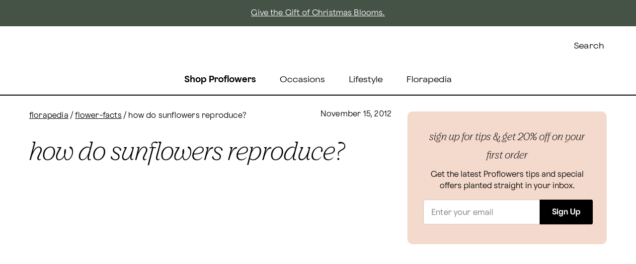

--- FILE ---
content_type: text/html; charset=utf-8
request_url: https://www.proflowers.com/blog/how-do-sunflowers-reproduce
body_size: 19953
content:
<!DOCTYPE html><html lang="en"><head><meta charSet="utf-8" data-next-head=""/><link rel="icon" href="/blog/proflowers.ico" data-next-head=""/><meta name="viewport" content="initial-scale=1.0, width=device-width, maximum-scale=1" data-next-head=""/><title data-next-head="">How Do Sunflowers Reproduce? | Proflowers Blog</title><meta name="description" content="Sunflowers include a large group of flowers belonging to the genus Helianthus. With more than 60 varieties, learn all about them with the experts at ProFlowers" data-next-head=""/><meta name="author" content="Proflowers Team" data-next-head=""/><meta name="og:locale" content="en-US" data-next-head=""/><meta name="og:type" content="article" data-next-head=""/><meta name="og:title" content="How Do Sunflowers Reproduce? | Proflowers Blog" data-next-head=""/><meta name="og:description" content="Sunflowers include a large group of flowers belonging to the genus Helianthus. With more than 60 varieties, learn all about them with the experts at ProFlowers" data-next-head=""/><meta property="og:site_name" content="ProFlowers Blog" data-next-head=""/><meta property="article:published_time" content="2012-11-15T00:00:00.000Z" data-next-head=""/><meta property="article:modified_time" content="1970-01-21T04:53:17.733Z" data-next-head=""/><meta property="og:image" content="https://images.ctfassets.net/i3tkg7dt3kro/5NrS2kXKcFGjq2FsNFY5zN/107d7dd0148ad859b6f2e6866dc053e8/800px-Sunflowers-by-Bruce-Fritz.jpg" data-next-head=""/><meta property="og:image:width" content="350" data-next-head=""/><meta property="og:image:height" content="240" data-next-head=""/><meta name="twitter:card" content="summary_large_image" data-next-head=""/><meta name="twitter:creator" content="@proflowers" data-next-head=""/><meta name="twitter:site" content="@proflowers" data-next-head=""/><meta name="twitter:twitter:label1" content="Written by" data-next-head=""/><meta name="twitter:twitter:data1" content="Proflowers Team" data-next-head=""/><meta name="twitter:twitter:label2" content="Est. reading time" data-next-head=""/><meta name="twitter:twitter:data2" content="2 minutes" data-next-head=""/><link rel="canonical" href="https://www.proflowers.com/blog/how-do-sunflowers-reproduce" data-next-head=""/><link rel="preconnect" href="https://fonts.gstatic.com"/><link href="https://fonts.googleapis.com/css2?family=Work+Sans:wght@400;500;600;700&amp;display=swap" rel="stylesheet"/><link href="https://fonts.googleapis.com/css2?family=Playfair+Display:wght@400;700&amp;display=swap" rel="stylesheet"/><meta name="emotion-insertion-point" content=""/><style data-emotion="mui "></style><link data-next-font="" rel="preconnect" href="/" crossorigin="anonymous"/><link rel="preload" href="/blog/_next/static/css/2cf7c5065449f4dd.css" as="style"/><link rel="stylesheet" href="/blog/_next/static/css/2cf7c5065449f4dd.css" data-n-g=""/><link rel="preload" href="/blog/_next/static/css/9cce09f2b32bb719.css" as="style"/><link rel="stylesheet" href="/blog/_next/static/css/9cce09f2b32bb719.css" data-n-p=""/><link rel="preload" href="/blog/_next/static/css/938f35fdff04b918.css" as="style"/><link rel="stylesheet" href="/blog/_next/static/css/938f35fdff04b918.css" data-n-p=""/><link rel="preload" href="/blog/_next/static/css/00efd81433c8e8e5.css" as="style"/><link rel="stylesheet" href="/blog/_next/static/css/00efd81433c8e8e5.css" data-n-p=""/><noscript data-n-css=""></noscript><script defer="" nomodule="" src="/blog/_next/static/chunks/polyfills-42372ed130431b0a.js"></script><script src="/blog/_next/static/chunks/webpack-f4fc69a73423349f.js" defer=""></script><script src="/blog/_next/static/chunks/framework-b96261d959dd50e7.js" defer=""></script><script src="/blog/_next/static/chunks/main-f7812771d1ca0851.js" defer=""></script><script src="/blog/_next/static/chunks/pages/_app-c10fbdefd411eb60.js" defer=""></script><script src="/blog/_next/static/chunks/725-35f8bc16feab08c1.js" defer=""></script><script src="/blog/_next/static/chunks/28-14c7c0425c8bdcbd.js" defer=""></script><script src="/blog/_next/static/chunks/940-31aa27af39b72c4a.js" defer=""></script><script src="/blog/_next/static/chunks/912-6263cfc471bf12b6.js" defer=""></script><script src="/blog/_next/static/chunks/603-901fa6597eb117f1.js" defer=""></script><script src="/blog/_next/static/chunks/48-6cb96566e090fe60.js" defer=""></script><script src="/blog/_next/static/chunks/pages/%5Bhandle%5D-c0e9d87ebe563bbd.js" defer=""></script><script src="/blog/_next/static/L3tICZPOBUyGrlJYlQBcK/_buildManifest.js" defer=""></script><script src="/blog/_next/static/L3tICZPOBUyGrlJYlQBcK/_ssgManifest.js" defer=""></script></head><body><noscript><iframe title="gtm" src="https://www.googletagmanager.com/ns.html?id=GTM-GTM-MZWZHCJ" height="0" width="0" style="display:none;visibility:hidden"></iframe></noscript><div id="__next"><div class="layout_layoutContainer__eUigU"><div><div class="global-sections_light__K5a7J global-sections_background__WlIAS global-sections_link__QCxAE global-sections_container__9YLk0 global-sections_justify-content-center__sgNwh" style="background-color:#445346;color:#FFF"><div class="global-sections_paragraphStyles__LhC4j"><a href="https://www.proflowers.com/christmas/all?intcid=Blog_GlobalBanner_Christmas_Nov28_2025">Give the Gift of Christmas Blooms.</a>  </div></div></div><header class="header_headerContainer__Fs0Ao"><div class="header_header__ts5le"><button class="hamburger_hamburger__bCcLU"><span style="box-sizing:border-box;display:inline-block;overflow:hidden;width:22px;height:22px;background:none;opacity:1;border:0;margin:0;padding:0;position:relative"><img alt="menu" src="[data-uri]" decoding="async" data-nimg="fixed" style="position:absolute;top:0;left:0;bottom:0;right:0;box-sizing:border-box;padding:0;border:none;margin:auto;display:block;width:0;height:0;min-width:100%;max-width:100%;min-height:100%;max-height:100%"/><noscript><img alt="menu" loading="lazy" decoding="async" data-nimg="fixed" style="position:absolute;top:0;left:0;bottom:0;right:0;box-sizing:border-box;padding:0;border:none;margin:auto;display:block;width:0;height:0;min-width:100%;max-width:100%;min-height:100%;max-height:100%" srcSet="/blog/icons/proflowers-menu.svg?w=32&amp;fm=webp&amp;q=70 1x, /blog/icons/proflowers-menu.svg?w=48&amp;fm=webp&amp;q=70 2x" src="/blog/icons/proflowers-menu.svg?w=48&amp;fm=webp&amp;q=70"/></noscript></span></button><a href="/blog"><div class="header_logoWrapper__BVPLC"><span style="box-sizing:border-box;display:block;overflow:hidden;width:initial;height:initial;background:none;opacity:1;border:0;margin:0;padding:0;position:absolute;top:0;left:0;bottom:0;right:0"><img alt="Proflowers" src="[data-uri]" decoding="async" data-nimg="fill" class="header_logo__RW0M7" style="position:absolute;top:0;left:0;bottom:0;right:0;box-sizing:border-box;padding:0;border:none;margin:auto;display:block;width:0;height:0;min-width:100%;max-width:100%;min-height:100%;max-height:100%"/><noscript><img alt="Proflowers" loading="lazy" decoding="async" data-nimg="fill" style="position:absolute;top:0;left:0;bottom:0;right:0;box-sizing:border-box;padding:0;border:none;margin:auto;display:block;width:0;height:0;min-width:100%;max-width:100%;min-height:100%;max-height:100%" class="header_logo__RW0M7" sizes="100vw" srcSet="/blog/images/proflowers-logo.svg?w=768&amp;fm=webp&amp;q=70 768w, /blog/images/proflowers-logo.svg?w=1200&amp;fm=webp&amp;q=70 1200w, /blog/images/proflowers-logo.svg?w=1920&amp;fm=webp&amp;q=70 1920w" src="/blog/images/proflowers-logo.svg?w=1920&amp;fm=webp&amp;q=70"/></noscript></span></div></a><div class="header_desktopSearchContainer__iFUGm"><div class="search-bar_searchContainer__1BH_Z"><button class="search-bar_searchButtonContainer__t5m0S"><div class="search-bar_searchIcon__AsG7y"><span style="box-sizing:border-box;display:inline-block;overflow:hidden;width:initial;height:initial;background:none;opacity:1;border:0;margin:0;padding:0;position:relative;max-width:100%"><span style="box-sizing:border-box;display:block;width:initial;height:initial;background:none;opacity:1;border:0;margin:0;padding:0;max-width:100%"><img style="display:block;max-width:100%;width:initial;height:initial;background:none;opacity:1;border:0;margin:0;padding:0" alt="" aria-hidden="true" src="data:image/svg+xml,%3csvg%20xmlns=%27http://www.w3.org/2000/svg%27%20version=%271.1%27%20width=%2716%27%20height=%2716%27/%3e"/></span><img alt="search icon" src="[data-uri]" decoding="async" data-nimg="intrinsic" style="position:absolute;top:0;left:0;bottom:0;right:0;box-sizing:border-box;padding:0;border:none;margin:auto;display:block;width:0;height:0;min-width:100%;max-width:100%;min-height:100%;max-height:100%"/><noscript><img alt="search icon" loading="lazy" decoding="async" data-nimg="intrinsic" style="position:absolute;top:0;left:0;bottom:0;right:0;box-sizing:border-box;padding:0;border:none;margin:auto;display:block;width:0;height:0;min-width:100%;max-width:100%;min-height:100%;max-height:100%" srcSet="/blog/icons/proflowers-search-icon.svg?w=16&amp;fm=webp&amp;q=70 1x, /blog/icons/proflowers-search-icon.svg?w=32&amp;fm=webp&amp;q=70 2x" src="/blog/icons/proflowers-search-icon.svg?w=32&amp;fm=webp&amp;q=70"/></noscript></span></div><span>Search</span></button></div></div><nav class="header_nav__kb_4O"><ul style="display:inherit"><li><a class="header_desktopNavItem__B_D_U" href="https://www.proflowers.com/">Shop Proflowers</a></li><li role="menuitem" aria-haspopup="true" aria-expanded="false"><button class="header_desktopNavItem__B_D_U">Occasions</button></li><li role="menuitem" aria-haspopup="true" aria-expanded="false"><button class="header_desktopNavItem__B_D_U">Lifestyle</button></li><li role="menuitem" aria-haspopup="true" aria-expanded="false"><button class="header_desktopNavItem__B_D_U">Florapedia</button></li></ul></nav></div></header><div class="article_commonStyles__7I4BV article_blogArticle__KPV5v"><article><div class="article_articleDiv__wq9Os"><header><div><p class="breadcrumbs_linkStyles__nb5kS"><a href="/blog/category/florapedia">florapedia</a><span> / </span><a href="/blog/category/florapedia/flower-facts">flower-facts</a><span> / </span>How Do Sunflowers Reproduce?</p><p class="article_articleDate__QaL5M">November 15, 2012</p></div><h1 class="article_title__OrR0I">How Do Sunflowers Reproduce?</h1></header><section><div class="article_heroImageWrapper__hUA3c"><span style="box-sizing:border-box;display:block;overflow:hidden;width:initial;height:initial;background:none;opacity:1;border:0;margin:0;padding:0;position:relative"><span style="box-sizing:border-box;display:block;width:initial;height:initial;background:none;opacity:1;border:0;margin:0;padding:0;padding-top:44.33833560709413%"></span><img alt="Sunflowersthumbnew" src="[data-uri]" decoding="async" data-nimg="responsive" class="article_heroImage__mIB8O" style="position:absolute;top:0;left:0;bottom:0;right:0;box-sizing:border-box;padding:0;border:none;margin:auto;display:block;width:0;height:0;min-width:100%;max-width:100%;min-height:100%;max-height:100%;object-fit:cover;object-position:center"/><noscript><img alt="Sunflowersthumbnew" loading="lazy" decoding="async" data-nimg="responsive" style="position:absolute;top:0;left:0;bottom:0;right:0;box-sizing:border-box;padding:0;border:none;margin:auto;display:block;width:0;height:0;min-width:100%;max-width:100%;min-height:100%;max-height:100%;object-fit:cover;object-position:center" class="article_heroImage__mIB8O" sizes="100vw" srcSet="https://images.ctfassets.net/i3tkg7dt3kro/5NrS2kXKcFGjq2FsNFY5zN/107d7dd0148ad859b6f2e6866dc053e8/800px-Sunflowers-by-Bruce-Fritz.jpg?w=768&amp;fm=webp&amp;q=70 768w, https://images.ctfassets.net/i3tkg7dt3kro/5NrS2kXKcFGjq2FsNFY5zN/107d7dd0148ad859b6f2e6866dc053e8/800px-Sunflowers-by-Bruce-Fritz.jpg?w=1200&amp;fm=webp&amp;q=70 1200w, https://images.ctfassets.net/i3tkg7dt3kro/5NrS2kXKcFGjq2FsNFY5zN/107d7dd0148ad859b6f2e6866dc053e8/800px-Sunflowers-by-Bruce-Fritz.jpg?w=1920&amp;fm=webp&amp;q=70 1920w" src="https://images.ctfassets.net/i3tkg7dt3kro/5NrS2kXKcFGjq2FsNFY5zN/107d7dd0148ad859b6f2e6866dc053e8/800px-Sunflowers-by-Bruce-Fritz.jpg?w=1920&amp;fm=webp&amp;q=70"/></noscript></span></div><div class="entry_container__EJ2ah"><a href="https://www.facebook.com/ProFlowers" target="_blank" rel="noopener noreferrer"><span style="box-sizing:border-box;display:inline-block;overflow:hidden;width:initial;height:initial;background:none;opacity:1;border:0;margin:0;padding:0;position:relative;max-width:100%"><span style="box-sizing:border-box;display:block;width:initial;height:initial;background:none;opacity:1;border:0;margin:0;padding:0;max-width:100%"><img style="display:block;max-width:100%;width:initial;height:initial;background:none;opacity:1;border:0;margin:0;padding:0" alt="" aria-hidden="true" src="data:image/svg+xml,%3csvg%20xmlns=%27http://www.w3.org/2000/svg%27%20version=%271.1%27%20width=%2724%27%20height=%2724%27/%3e"/></span><img alt="Facebook" src="[data-uri]" decoding="async" data-nimg="intrinsic" class="entry_icon__RdK2k" style="position:absolute;top:0;left:0;bottom:0;right:0;box-sizing:border-box;padding:0;border:none;margin:auto;display:block;width:0;height:0;min-width:100%;max-width:100%;min-height:100%;max-height:100%"/><noscript><img alt="Facebook" loading="lazy" decoding="async" data-nimg="intrinsic" style="position:absolute;top:0;left:0;bottom:0;right:0;box-sizing:border-box;padding:0;border:none;margin:auto;display:block;width:0;height:0;min-width:100%;max-width:100%;min-height:100%;max-height:100%" class="entry_icon__RdK2k" srcSet="/blog/icons/facebook.svg?w=32&amp;fm=webp&amp;q=70 1x, /blog/icons/facebook.svg?w=48&amp;fm=webp&amp;q=70 2x" src="/blog/icons/facebook.svg?w=48&amp;fm=webp&amp;q=70"/></noscript></span></a><a href="https://twitter.com/proflowers" target="_blank" rel="noopener noreferrer"><span style="box-sizing:border-box;display:inline-block;overflow:hidden;width:initial;height:initial;background:none;opacity:1;border:0;margin:0;padding:0;position:relative;max-width:100%"><span style="box-sizing:border-box;display:block;width:initial;height:initial;background:none;opacity:1;border:0;margin:0;padding:0;max-width:100%"><img style="display:block;max-width:100%;width:initial;height:initial;background:none;opacity:1;border:0;margin:0;padding:0" alt="" aria-hidden="true" src="data:image/svg+xml,%3csvg%20xmlns=%27http://www.w3.org/2000/svg%27%20version=%271.1%27%20width=%2724%27%20height=%2724%27/%3e"/></span><img alt="Twitter" src="[data-uri]" decoding="async" data-nimg="intrinsic" class="entry_icon__RdK2k" style="position:absolute;top:0;left:0;bottom:0;right:0;box-sizing:border-box;padding:0;border:none;margin:auto;display:block;width:0;height:0;min-width:100%;max-width:100%;min-height:100%;max-height:100%"/><noscript><img alt="Twitter" loading="lazy" decoding="async" data-nimg="intrinsic" style="position:absolute;top:0;left:0;bottom:0;right:0;box-sizing:border-box;padding:0;border:none;margin:auto;display:block;width:0;height:0;min-width:100%;max-width:100%;min-height:100%;max-height:100%" class="entry_icon__RdK2k" srcSet="/blog/icons/twitter.svg?w=32&amp;fm=webp&amp;q=70 1x, /blog/icons/twitter.svg?w=48&amp;fm=webp&amp;q=70 2x" src="/blog/icons/twitter.svg?w=48&amp;fm=webp&amp;q=70"/></noscript></span></a><a href="https://www.pinterest.com/proflowers" target="_blank" rel="noopener noreferrer"><span style="box-sizing:border-box;display:inline-block;overflow:hidden;width:initial;height:initial;background:none;opacity:1;border:0;margin:0;padding:0;position:relative;max-width:100%"><span style="box-sizing:border-box;display:block;width:initial;height:initial;background:none;opacity:1;border:0;margin:0;padding:0;max-width:100%"><img style="display:block;max-width:100%;width:initial;height:initial;background:none;opacity:1;border:0;margin:0;padding:0" alt="" aria-hidden="true" src="data:image/svg+xml,%3csvg%20xmlns=%27http://www.w3.org/2000/svg%27%20version=%271.1%27%20width=%2724%27%20height=%2724%27/%3e"/></span><img alt="Pinterest" src="[data-uri]" decoding="async" data-nimg="intrinsic" class="entry_icon__RdK2k" style="position:absolute;top:0;left:0;bottom:0;right:0;box-sizing:border-box;padding:0;border:none;margin:auto;display:block;width:0;height:0;min-width:100%;max-width:100%;min-height:100%;max-height:100%"/><noscript><img alt="Pinterest" loading="lazy" decoding="async" data-nimg="intrinsic" style="position:absolute;top:0;left:0;bottom:0;right:0;box-sizing:border-box;padding:0;border:none;margin:auto;display:block;width:0;height:0;min-width:100%;max-width:100%;min-height:100%;max-height:100%" class="entry_icon__RdK2k" srcSet="/blog/icons/pinterest.svg?w=32&amp;fm=webp&amp;q=70 1x, /blog/icons/pinterest.svg?w=48&amp;fm=webp&amp;q=70 2x" src="/blog/icons/pinterest.svg?w=48&amp;fm=webp&amp;q=70"/></noscript></span></a><a href="https://www.instagram.com/proflowers/?hl=en" target="_blank" rel="noopener noreferrer"><span style="box-sizing:border-box;display:inline-block;overflow:hidden;width:initial;height:initial;background:none;opacity:1;border:0;margin:0;padding:0;position:relative;max-width:100%"><span style="box-sizing:border-box;display:block;width:initial;height:initial;background:none;opacity:1;border:0;margin:0;padding:0;max-width:100%"><img style="display:block;max-width:100%;width:initial;height:initial;background:none;opacity:1;border:0;margin:0;padding:0" alt="" aria-hidden="true" src="data:image/svg+xml,%3csvg%20xmlns=%27http://www.w3.org/2000/svg%27%20version=%271.1%27%20width=%2724%27%20height=%2724%27/%3e"/></span><img alt="Instagram" src="[data-uri]" decoding="async" data-nimg="intrinsic" class="entry_icon__RdK2k" style="position:absolute;top:0;left:0;bottom:0;right:0;box-sizing:border-box;padding:0;border:none;margin:auto;display:block;width:0;height:0;min-width:100%;max-width:100%;min-height:100%;max-height:100%"/><noscript><img alt="Instagram" loading="lazy" decoding="async" data-nimg="intrinsic" style="position:absolute;top:0;left:0;bottom:0;right:0;box-sizing:border-box;padding:0;border:none;margin:auto;display:block;width:0;height:0;min-width:100%;max-width:100%;min-height:100%;max-height:100%" class="entry_icon__RdK2k" srcSet="/blog/icons/instagram.svg?w=32&amp;fm=webp&amp;q=70 1x, /blog/icons/instagram.svg?w=48&amp;fm=webp&amp;q=70 2x" src="/blog/icons/instagram.svg?w=48&amp;fm=webp&amp;q=70"/></noscript></span></a><a href="https://www.youtube.com/channel/UCtCE5Rx1YQwNRfsOMFHu5Aw" target="_blank" rel="noopener noreferrer"><span style="box-sizing:border-box;display:inline-block;overflow:hidden;width:initial;height:initial;background:none;opacity:1;border:0;margin:0;padding:0;position:relative;max-width:100%"><span style="box-sizing:border-box;display:block;width:initial;height:initial;background:none;opacity:1;border:0;margin:0;padding:0;max-width:100%"><img style="display:block;max-width:100%;width:initial;height:initial;background:none;opacity:1;border:0;margin:0;padding:0" alt="" aria-hidden="true" src="data:image/svg+xml,%3csvg%20xmlns=%27http://www.w3.org/2000/svg%27%20version=%271.1%27%20width=%2724%27%20height=%2724%27/%3e"/></span><img alt="Youtube" src="[data-uri]" decoding="async" data-nimg="intrinsic" class="entry_icon__RdK2k" style="position:absolute;top:0;left:0;bottom:0;right:0;box-sizing:border-box;padding:0;border:none;margin:auto;display:block;width:0;height:0;min-width:100%;max-width:100%;min-height:100%;max-height:100%"/><noscript><img alt="Youtube" loading="lazy" decoding="async" data-nimg="intrinsic" style="position:absolute;top:0;left:0;bottom:0;right:0;box-sizing:border-box;padding:0;border:none;margin:auto;display:block;width:0;height:0;min-width:100%;max-width:100%;min-height:100%;max-height:100%" class="entry_icon__RdK2k" srcSet="/blog/icons/youtube.svg?w=32&amp;fm=webp&amp;q=70 1x, /blog/icons/youtube.svg?w=48&amp;fm=webp&amp;q=70 2x" src="/blog/icons/youtube.svg?w=48&amp;fm=webp&amp;q=70"/></noscript></span></a></div><p><a href="https://www.proflowers.com/flowers/type/sunflowers">Sunflowers</a> include a large group of flowers belonging to the genus Helianthus. With more than 60 varieties including H. annuus, H. giganteeus and the H. maximiliani, these sun-lovers grow up to 12 feet high. Each plant produces a massive solitary bloom often reaching diameters of 2 feet. Growers harvest seeds from the center of the yellow, orange or black seeds. In nature, this show plant relies on bees and other insects for reproduction.</p><div class="article-sections_fullWidthContainer__9ZaTa"><article class="stackable-product_light__1_WX3 stackable-product_background__Da_e5 stackable-product_stackableProducts__Pjigx" style="background-color:#f3eeea;margin-bottom:24px"><h3>Shop Best Selling Flowers</h3></article></div><h4>Busy Bees</h4><p>Once the plant has flowered, usually in summer, it produces a sweet pollen mixture that lures bees and other insects. When the bees arrive, they get their feet wet with the pollen as they drink the plant’s nectar. The plant relies on the sperm-producing pollen coming into contact with the egg-containing stigma. The yellow pollen is transferred from the insect’s hairy legs to the stigma. This is the first step in sunflower reproduction.</p><h4>Sperm Meet Egg</h4><p>Once the pollen is forced down the stigma, it releases sperm into the stigma. An available egg receives the sperm, and the egg is fertilized with a meat-bearing seed. The pollen/sperm can belong to the original plant or may come from another sunflower. Self-Pollinating Self-pollination is a mechanism that this flower uses to stay alive. On the occasion where the stigma receives no pollen, the stigma will twist and wrap itself around its own pollen. Seeds created by self-pollination will only produce flowers that look like the original plant, so no hybridization will have occurred.</p><div class="article-sections_imageWrapper__BsOpu"><span style="box-sizing:border-box;display:block;overflow:hidden;width:initial;height:initial;background:none;opacity:1;border:0;margin:0;padding:0;position:absolute;top:0;left:0;bottom:0;right:0"><img alt="800px-A Field of Sunshine %282162456862%29" src="[data-uri]" decoding="async" data-nimg="fill" class="article-sections_image__7EfgI" style="position:absolute;top:0;left:0;bottom:0;right:0;box-sizing:border-box;padding:0;border:none;margin:auto;display:block;width:0;height:0;min-width:100%;max-width:100%;min-height:100%;max-height:100%;object-fit:cover"/><noscript><img alt="800px-A Field of Sunshine %282162456862%29" loading="lazy" decoding="async" data-nimg="fill" style="position:absolute;top:0;left:0;bottom:0;right:0;box-sizing:border-box;padding:0;border:none;margin:auto;display:block;width:0;height:0;min-width:100%;max-width:100%;min-height:100%;max-height:100%;object-fit:cover" class="article-sections_image__7EfgI" sizes="100vw" srcSet="https://images.ctfassets.net/i3tkg7dt3kro/77IOd248m6IGkezmXao8dx/a7da4370e190cfc09d77d81b9a68abe7/800px-A_Field_of_Sunshine__282162456862_29.jpg?w=768&amp;fm=webp&amp;q=70 768w, https://images.ctfassets.net/i3tkg7dt3kro/77IOd248m6IGkezmXao8dx/a7da4370e190cfc09d77d81b9a68abe7/800px-A_Field_of_Sunshine__282162456862_29.jpg?w=1200&amp;fm=webp&amp;q=70 1200w, https://images.ctfassets.net/i3tkg7dt3kro/77IOd248m6IGkezmXao8dx/a7da4370e190cfc09d77d81b9a68abe7/800px-A_Field_of_Sunshine__282162456862_29.jpg?w=1920&amp;fm=webp&amp;q=70 1920w" src="https://images.ctfassets.net/i3tkg7dt3kro/77IOd248m6IGkezmXao8dx/a7da4370e190cfc09d77d81b9a68abe7/800px-A_Field_of_Sunshine__282162456862_29.jpg?w=1920&amp;fm=webp&amp;q=70"/></noscript></span></div><h4>Time Factor</h4><p>Sunflowers are fast reproducers, and one plant can create dozens of others. Plant seeds about an 1 inch below the ground. Germination occurs quickly, usually between 5 and 10 days, but spring crops produce more plants than summer crops. Spring crops are planted in April and May. Summer crops go in the ground in June and July. When the back of the plant’s head turns brown, it is ready for harvesting.</p><div class="article_socialIcon__qnest"><div class="entry_container__EJ2ah"><a href="https://www.facebook.com/ProFlowers" target="_blank" rel="noopener noreferrer"><span style="box-sizing:border-box;display:inline-block;overflow:hidden;width:initial;height:initial;background:none;opacity:1;border:0;margin:0;padding:0;position:relative;max-width:100%"><span style="box-sizing:border-box;display:block;width:initial;height:initial;background:none;opacity:1;border:0;margin:0;padding:0;max-width:100%"><img style="display:block;max-width:100%;width:initial;height:initial;background:none;opacity:1;border:0;margin:0;padding:0" alt="" aria-hidden="true" src="data:image/svg+xml,%3csvg%20xmlns=%27http://www.w3.org/2000/svg%27%20version=%271.1%27%20width=%2724%27%20height=%2724%27/%3e"/></span><img alt="Facebook" src="[data-uri]" decoding="async" data-nimg="intrinsic" class="entry_icon__RdK2k" style="position:absolute;top:0;left:0;bottom:0;right:0;box-sizing:border-box;padding:0;border:none;margin:auto;display:block;width:0;height:0;min-width:100%;max-width:100%;min-height:100%;max-height:100%"/><noscript><img alt="Facebook" loading="lazy" decoding="async" data-nimg="intrinsic" style="position:absolute;top:0;left:0;bottom:0;right:0;box-sizing:border-box;padding:0;border:none;margin:auto;display:block;width:0;height:0;min-width:100%;max-width:100%;min-height:100%;max-height:100%" class="entry_icon__RdK2k" srcSet="/blog/icons/facebook.svg?w=32&amp;fm=webp&amp;q=70 1x, /blog/icons/facebook.svg?w=48&amp;fm=webp&amp;q=70 2x" src="/blog/icons/facebook.svg?w=48&amp;fm=webp&amp;q=70"/></noscript></span></a><a href="https://twitter.com/proflowers" target="_blank" rel="noopener noreferrer"><span style="box-sizing:border-box;display:inline-block;overflow:hidden;width:initial;height:initial;background:none;opacity:1;border:0;margin:0;padding:0;position:relative;max-width:100%"><span style="box-sizing:border-box;display:block;width:initial;height:initial;background:none;opacity:1;border:0;margin:0;padding:0;max-width:100%"><img style="display:block;max-width:100%;width:initial;height:initial;background:none;opacity:1;border:0;margin:0;padding:0" alt="" aria-hidden="true" src="data:image/svg+xml,%3csvg%20xmlns=%27http://www.w3.org/2000/svg%27%20version=%271.1%27%20width=%2724%27%20height=%2724%27/%3e"/></span><img alt="Twitter" src="[data-uri]" decoding="async" data-nimg="intrinsic" class="entry_icon__RdK2k" style="position:absolute;top:0;left:0;bottom:0;right:0;box-sizing:border-box;padding:0;border:none;margin:auto;display:block;width:0;height:0;min-width:100%;max-width:100%;min-height:100%;max-height:100%"/><noscript><img alt="Twitter" loading="lazy" decoding="async" data-nimg="intrinsic" style="position:absolute;top:0;left:0;bottom:0;right:0;box-sizing:border-box;padding:0;border:none;margin:auto;display:block;width:0;height:0;min-width:100%;max-width:100%;min-height:100%;max-height:100%" class="entry_icon__RdK2k" srcSet="/blog/icons/twitter.svg?w=32&amp;fm=webp&amp;q=70 1x, /blog/icons/twitter.svg?w=48&amp;fm=webp&amp;q=70 2x" src="/blog/icons/twitter.svg?w=48&amp;fm=webp&amp;q=70"/></noscript></span></a><a href="https://www.pinterest.com/proflowers" target="_blank" rel="noopener noreferrer"><span style="box-sizing:border-box;display:inline-block;overflow:hidden;width:initial;height:initial;background:none;opacity:1;border:0;margin:0;padding:0;position:relative;max-width:100%"><span style="box-sizing:border-box;display:block;width:initial;height:initial;background:none;opacity:1;border:0;margin:0;padding:0;max-width:100%"><img style="display:block;max-width:100%;width:initial;height:initial;background:none;opacity:1;border:0;margin:0;padding:0" alt="" aria-hidden="true" src="data:image/svg+xml,%3csvg%20xmlns=%27http://www.w3.org/2000/svg%27%20version=%271.1%27%20width=%2724%27%20height=%2724%27/%3e"/></span><img alt="Pinterest" src="[data-uri]" decoding="async" data-nimg="intrinsic" class="entry_icon__RdK2k" style="position:absolute;top:0;left:0;bottom:0;right:0;box-sizing:border-box;padding:0;border:none;margin:auto;display:block;width:0;height:0;min-width:100%;max-width:100%;min-height:100%;max-height:100%"/><noscript><img alt="Pinterest" loading="lazy" decoding="async" data-nimg="intrinsic" style="position:absolute;top:0;left:0;bottom:0;right:0;box-sizing:border-box;padding:0;border:none;margin:auto;display:block;width:0;height:0;min-width:100%;max-width:100%;min-height:100%;max-height:100%" class="entry_icon__RdK2k" srcSet="/blog/icons/pinterest.svg?w=32&amp;fm=webp&amp;q=70 1x, /blog/icons/pinterest.svg?w=48&amp;fm=webp&amp;q=70 2x" src="/blog/icons/pinterest.svg?w=48&amp;fm=webp&amp;q=70"/></noscript></span></a><a href="https://www.instagram.com/proflowers/?hl=en" target="_blank" rel="noopener noreferrer"><span style="box-sizing:border-box;display:inline-block;overflow:hidden;width:initial;height:initial;background:none;opacity:1;border:0;margin:0;padding:0;position:relative;max-width:100%"><span style="box-sizing:border-box;display:block;width:initial;height:initial;background:none;opacity:1;border:0;margin:0;padding:0;max-width:100%"><img style="display:block;max-width:100%;width:initial;height:initial;background:none;opacity:1;border:0;margin:0;padding:0" alt="" aria-hidden="true" src="data:image/svg+xml,%3csvg%20xmlns=%27http://www.w3.org/2000/svg%27%20version=%271.1%27%20width=%2724%27%20height=%2724%27/%3e"/></span><img alt="Instagram" src="[data-uri]" decoding="async" data-nimg="intrinsic" class="entry_icon__RdK2k" style="position:absolute;top:0;left:0;bottom:0;right:0;box-sizing:border-box;padding:0;border:none;margin:auto;display:block;width:0;height:0;min-width:100%;max-width:100%;min-height:100%;max-height:100%"/><noscript><img alt="Instagram" loading="lazy" decoding="async" data-nimg="intrinsic" style="position:absolute;top:0;left:0;bottom:0;right:0;box-sizing:border-box;padding:0;border:none;margin:auto;display:block;width:0;height:0;min-width:100%;max-width:100%;min-height:100%;max-height:100%" class="entry_icon__RdK2k" srcSet="/blog/icons/instagram.svg?w=32&amp;fm=webp&amp;q=70 1x, /blog/icons/instagram.svg?w=48&amp;fm=webp&amp;q=70 2x" src="/blog/icons/instagram.svg?w=48&amp;fm=webp&amp;q=70"/></noscript></span></a><a href="https://www.youtube.com/channel/UCtCE5Rx1YQwNRfsOMFHu5Aw" target="_blank" rel="noopener noreferrer"><span style="box-sizing:border-box;display:inline-block;overflow:hidden;width:initial;height:initial;background:none;opacity:1;border:0;margin:0;padding:0;position:relative;max-width:100%"><span style="box-sizing:border-box;display:block;width:initial;height:initial;background:none;opacity:1;border:0;margin:0;padding:0;max-width:100%"><img style="display:block;max-width:100%;width:initial;height:initial;background:none;opacity:1;border:0;margin:0;padding:0" alt="" aria-hidden="true" src="data:image/svg+xml,%3csvg%20xmlns=%27http://www.w3.org/2000/svg%27%20version=%271.1%27%20width=%2724%27%20height=%2724%27/%3e"/></span><img alt="Youtube" src="[data-uri]" decoding="async" data-nimg="intrinsic" class="entry_icon__RdK2k" style="position:absolute;top:0;left:0;bottom:0;right:0;box-sizing:border-box;padding:0;border:none;margin:auto;display:block;width:0;height:0;min-width:100%;max-width:100%;min-height:100%;max-height:100%"/><noscript><img alt="Youtube" loading="lazy" decoding="async" data-nimg="intrinsic" style="position:absolute;top:0;left:0;bottom:0;right:0;box-sizing:border-box;padding:0;border:none;margin:auto;display:block;width:0;height:0;min-width:100%;max-width:100%;min-height:100%;max-height:100%" class="entry_icon__RdK2k" srcSet="/blog/icons/youtube.svg?w=32&amp;fm=webp&amp;q=70 1x, /blog/icons/youtube.svg?w=48&amp;fm=webp&amp;q=70 2x" src="/blog/icons/youtube.svg?w=48&amp;fm=webp&amp;q=70"/></noscript></span></a></div></div></section></div><footer class="right-rail_footerContainer__YUaxC"><div class="right-rail_footerStyles__AMGwO"><div class="subscribe-form_light__HV8ZM subscribe-form_background__5p9nc subscribe-form_formContainer__HW7Jo" style="background-color:#f4d9cd;margin-bottom:16px"><form><h2 class="subscribe-form_title___XmJF">Sign Up For Tips &amp; Get 20% Off On Your First Order</h2><p class="subscribe-form_description__QC75e">Get the latest Proflowers tips and special offers planted straight in your inbox. </p><div class="subscribe-form_emailFieldContainer__Ghjbe"><div class="subscribe-form_control__RN_Sh"><div class="subscribe-form_inner__KLQbv"><input class="subscribe-form_emailInput__hW7aP" name="email" type="email" autoComplete="off" required="" placeholder="Enter your email"/></div></div><div class="subscribe-form_emailButtonContainer__8ZQQR"><button class="subscribe-form_emailButton__gtErm subscribe-form_lightCTAButton__lPsl1">Sign Up</button></div></div></form></div></div></footer></article></div><footer class="footer_footer__EieGz"><div class="footer_footerContainer__5pLjB"><div class="footer_desktopNav__2gN_P"><div><div class="footer_categoryTitle__3DJUD">Featured Flowers</div><div class="footer_categoryLink__a7qD1"><a href="https://www.proflowers.com/flowers/send-flowers">Best Selling Flowers</a></div><div class="footer_categoryLink__a7qD1"><a href="https://www.proflowers.com/flowers/new-flowers">New Flowers</a></div><div class="footer_categoryLink__a7qD1"><a href="https://www.proflowers.com/shop-by-budget/flowers">Budget Flowers</a></div><div class="footer_categoryLink__a7qD1"><a href="https://www.proflowers.com/shop-by-budget/sale">Sale Flowers</a></div><div class="footer_categoryLink__a7qD1"><a href="https://www.proflowers.com/birthday/birthday-flowers">Birthday Flowers</a></div><div class="footer_categoryLink__a7qD1"><a href="https://www.proflowers.com/sympathy/sympathy-flowers">Sympathy Flowers</a></div><div class="footer_categoryLink__a7qD1"><a href="https://www.proflowers.com/birthday">Birthday Collection</a></div><div class="footer_categoryLink__a7qD1"><a href="https://www.proflowers.com/sympathy">Sympathy Collection</a></div><div class="footer_categoryLink__a7qD1"><a href="https://www.proflowers.com/gifts/food-gifts/godiva-chocolates">Godiva Chocolates</a></div><div class="footer_categoryLink__a7qD1"><a href="https://www.proflowers.com/gifts/food-gifts/mrs-fields-cookies">Mrs. Fields Cookies</a></div></div><div><div class="footer_categoryTitle__3DJUD">Delivery Type</div><div class="footer_categoryLink__a7qD1"><a href="https://www.proflowers.com/flowers/same-day-flower-delivery">Same Day Delivery</a></div><div class="footer_categoryLink__a7qD1"><a href="https://www.proflowers.com/flowers/flowers-by-mail">Shipped In a Box</a></div><div class="footer_categoryLink__a7qD1"><a href="https://www.proflowers.com/local-flower-delivery/florist-delivered-flowers">Florist Delivered</a></div><div class="footer_categoryLink__a7qD1"><a href="https://www.proflowers.com/flowers/all">All Flowers</a></div><div class="footer_categoryLink__a7qD1"><a href="https://www.proflowers.com/flowers/type/alstroemeria-peruvian-lilies">Alstroemerias</a></div><div class="footer_categoryLink__a7qD1"><a href="https://www.proflowers.com/flowers/type/carnations">Carnations</a></div><div class="footer_categoryLink__a7qD1"><a href="https://www.proflowers.com/flowers/type/daisies">Birthday Daisies</a></div><div class="footer_categoryLink__a7qD1"><a href="https://www.proflowers.com/flowers/type/gerbera-daisies">Gerberas</a></div></div><div><div class="footer_categoryTitle__3DJUD">Shop By Flower Type</div><div class="footer_categoryLink__a7qD1"><a href="https://www.proflowers.com/flowers/type/hydrangeas">Hydrangeas</a></div><div class="footer_categoryLink__a7qD1"><a href="https://www.proflowers.com/flowers/type/irises">Irises</a></div><div class="footer_categoryLink__a7qD1"><a href="https://www.proflowers.com/flowers/type/lilies">Lilies</a></div><div class="footer_categoryLink__a7qD1"><a href="https://www.proflowers.com/flowers/type/lisianthus">Lisianthus</a></div><div class="footer_categoryLink__a7qD1"><a href="https://www.proflowers.com/flowers/type/mixed-flower-bouquets">Mixed Bouquets</a></div><div class="footer_categoryLink__a7qD1"><a href="https://www.proflowers.com/flowers/type/chrysanthemums-mums">Mums</a></div><div class="footer_categoryLink__a7qD1"><a href="https://www.proflowers.com/flowers/type/orchids">Orchids</a></div><div class="footer_categoryLink__a7qD1"><a href="https://www.proflowers.com/flowers/type/peonies">Peonies</a></div><div class="footer_categoryLink__a7qD1"><a href="https://www.proflowers.com/flowers/type/roses/all">Roses</a></div><div class="footer_categoryLink__a7qD1"><a href="https://www.proflowers.com/flowers/type/snapdragons">Snapdragons</a></div><div class="footer_categoryLink__a7qD1"><a href="https://www.proflowers.com/flowers/type/sunflowers">Sunflowers</a></div><div class="footer_categoryLink__a7qD1"><a href="https://www.proflowers.com/flowers/type/tulips">Tulips</a></div></div><div><div class="footer_categoryTitle__3DJUD">Plants &amp; Gifts</div><div class="footer_categoryLink__a7qD1"><a href="https://www.proflowers.com/plants/house-plants">House Plants</a></div><div class="footer_categoryLink__a7qD1"><a href="https://www.proflowers.com/plants/succulents">Succulents</a></div><div class="footer_categoryLink__a7qD1"><a href="https://www.proflowers.com/plants/flowering-plants">Flowering Plants</a></div><div class="footer_categoryLink__a7qD1"><a href="https://www.proflowers.com/plants/same-day-plant-delivery">Same Day Plants</a></div><div class="footer_categoryLink__a7qD1"><a href="https://www.proflowers.com/plants/green-plants">Green Plants</a></div><div class="footer_categoryLink__a7qD1"><a href="https://www.proflowers.com/plants/all">All Plants</a></div><div class="footer_categoryLink__a7qD1"><a href="https://www.proflowers.com/gifts/gift-baskets">Gift Baskets</a></div><div class="footer_categoryLink__a7qD1"><a href="https://www.proflowers.com/gifts/food-gifts/chocolate-covered-strawberries-fruits">Chocolate Covered Strawberries</a></div><div class="footer_categoryLink__a7qD1"><a href="https://www.proflowers.com/birthday/birthday-gifts">Birthday Gifts</a></div><div class="footer_categoryLink__a7qD1"><a href="https://www.proflowers.com/gifts/food-gifts/chocolates">Chocolates</a></div><div class="footer_categoryLink__a7qD1"><a href="https://www.proflowers.com/gifts/food-gifts/cookies">Cookies</a></div><div class="footer_categoryLink__a7qD1"><a href="https://www.proflowers.com/gifts/all">All Gifts</a></div></div><div><div class="footer_categoryTitle__3DJUD">Shop By Holiday</div><div class="footer_categoryLink__a7qD1"><a href="https://www.proflowers.com/christmas/all">Christmas </a></div><div class="footer_categoryLink__a7qD1"><a href="https://www.proflowers.com/valentines-day">Valentine&#x27;s Day</a></div><div class="footer_categoryLink__a7qD1"><a href="https://www.proflowers.com/mothers-day">Mother&#x27;s Day</a></div></div><div><div class="footer_categoryTitle__3DJUD">Contact</div><div class="footer_categoryLink__a7qD1"><a href="https://www.proflowers.com/customer-service">Customer Service</a></div><div class="footer_categoryTitle__3DJUD"><div>Call us: 1 (800) 580-2913</div></div></div></div><div class="footer_contact__oLzsY"><div class="footer_logoWrapper__1cSNU"><span style="box-sizing:border-box;display:block;overflow:hidden;width:initial;height:initial;background:none;opacity:1;border:0;margin:0;padding:0;position:absolute;top:0;left:0;bottom:0;right:0"><img alt="proflowers logo" src="[data-uri]" decoding="async" data-nimg="fill" class="footer_logo__ssDpx" style="position:absolute;top:0;left:0;bottom:0;right:0;box-sizing:border-box;padding:0;border:none;margin:auto;display:block;width:0;height:0;min-width:100%;max-width:100%;min-height:100%;max-height:100%"/><noscript><img alt="proflowers logo" loading="lazy" decoding="async" data-nimg="fill" style="position:absolute;top:0;left:0;bottom:0;right:0;box-sizing:border-box;padding:0;border:none;margin:auto;display:block;width:0;height:0;min-width:100%;max-width:100%;min-height:100%;max-height:100%" class="footer_logo__ssDpx" sizes="100vw" srcSet="/blog/images/footer-proflowers-logo.svg?w=768&amp;fm=webp&amp;q=70 768w, /blog/images/footer-proflowers-logo.svg?w=1200&amp;fm=webp&amp;q=70 1200w, /blog/images/footer-proflowers-logo.svg?w=1920&amp;fm=webp&amp;q=70 1920w" src="/blog/images/footer-proflowers-logo.svg?w=1920&amp;fm=webp&amp;q=70"/></noscript></span></div><div class="footer_socials__7vRj9"><div class="footer_socialIcon__v5qyW"><a target="_blank" href="https://www.facebook.com/ProFlowers"><span style="box-sizing:border-box;display:inline-block;overflow:hidden;width:initial;height:initial;background:none;opacity:1;border:0;margin:0;padding:0;position:relative;max-width:100%"><span style="box-sizing:border-box;display:block;width:initial;height:initial;background:none;opacity:1;border:0;margin:0;padding:0;max-width:100%"><img style="display:block;max-width:100%;width:initial;height:initial;background:none;opacity:1;border:0;margin:0;padding:0" alt="" aria-hidden="true" src="data:image/svg+xml,%3csvg%20xmlns=%27http://www.w3.org/2000/svg%27%20version=%271.1%27%20width=%2730%27%20height=%2730%27/%3e"/></span><img alt="Facebook" src="[data-uri]" decoding="async" data-nimg="intrinsic" style="position:absolute;top:0;left:0;bottom:0;right:0;box-sizing:border-box;padding:0;border:none;margin:auto;display:block;width:0;height:0;min-width:100%;max-width:100%;min-height:100%;max-height:100%"/><noscript><img alt="Facebook" loading="lazy" decoding="async" data-nimg="intrinsic" style="position:absolute;top:0;left:0;bottom:0;right:0;box-sizing:border-box;padding:0;border:none;margin:auto;display:block;width:0;height:0;min-width:100%;max-width:100%;min-height:100%;max-height:100%" srcSet="/blog/icons/facebook.svg?w=32&amp;fm=webp&amp;q=70 1x, /blog/icons/facebook.svg?w=64&amp;fm=webp&amp;q=70 2x" src="/blog/icons/facebook.svg?w=64&amp;fm=webp&amp;q=70"/></noscript></span></a></div><div class="footer_socialIcon__v5qyW"><a target="_blank" href="https://twitter.com/proflowers"><span style="box-sizing:border-box;display:inline-block;overflow:hidden;width:initial;height:initial;background:none;opacity:1;border:0;margin:0;padding:0;position:relative;max-width:100%"><span style="box-sizing:border-box;display:block;width:initial;height:initial;background:none;opacity:1;border:0;margin:0;padding:0;max-width:100%"><img style="display:block;max-width:100%;width:initial;height:initial;background:none;opacity:1;border:0;margin:0;padding:0" alt="" aria-hidden="true" src="data:image/svg+xml,%3csvg%20xmlns=%27http://www.w3.org/2000/svg%27%20version=%271.1%27%20width=%2730%27%20height=%2730%27/%3e"/></span><img alt="Twitter" src="[data-uri]" decoding="async" data-nimg="intrinsic" style="position:absolute;top:0;left:0;bottom:0;right:0;box-sizing:border-box;padding:0;border:none;margin:auto;display:block;width:0;height:0;min-width:100%;max-width:100%;min-height:100%;max-height:100%"/><noscript><img alt="Twitter" loading="lazy" decoding="async" data-nimg="intrinsic" style="position:absolute;top:0;left:0;bottom:0;right:0;box-sizing:border-box;padding:0;border:none;margin:auto;display:block;width:0;height:0;min-width:100%;max-width:100%;min-height:100%;max-height:100%" srcSet="/blog/icons/twitter.svg?w=32&amp;fm=webp&amp;q=70 1x, /blog/icons/twitter.svg?w=64&amp;fm=webp&amp;q=70 2x" src="/blog/icons/twitter.svg?w=64&amp;fm=webp&amp;q=70"/></noscript></span></a></div><div class="footer_socialIcon__v5qyW"><a target="_blank" href="https://www.instagram.com/proflowers/?hl=en"><span style="box-sizing:border-box;display:inline-block;overflow:hidden;width:initial;height:initial;background:none;opacity:1;border:0;margin:0;padding:0;position:relative;max-width:100%"><span style="box-sizing:border-box;display:block;width:initial;height:initial;background:none;opacity:1;border:0;margin:0;padding:0;max-width:100%"><img style="display:block;max-width:100%;width:initial;height:initial;background:none;opacity:1;border:0;margin:0;padding:0" alt="" aria-hidden="true" src="data:image/svg+xml,%3csvg%20xmlns=%27http://www.w3.org/2000/svg%27%20version=%271.1%27%20width=%2730%27%20height=%2730%27/%3e"/></span><img alt="Instagram" src="[data-uri]" decoding="async" data-nimg="intrinsic" style="position:absolute;top:0;left:0;bottom:0;right:0;box-sizing:border-box;padding:0;border:none;margin:auto;display:block;width:0;height:0;min-width:100%;max-width:100%;min-height:100%;max-height:100%"/><noscript><img alt="Instagram" loading="lazy" decoding="async" data-nimg="intrinsic" style="position:absolute;top:0;left:0;bottom:0;right:0;box-sizing:border-box;padding:0;border:none;margin:auto;display:block;width:0;height:0;min-width:100%;max-width:100%;min-height:100%;max-height:100%" srcSet="/blog/icons/instagram.svg?w=32&amp;fm=webp&amp;q=70 1x, /blog/icons/instagram.svg?w=64&amp;fm=webp&amp;q=70 2x" src="/blog/icons/instagram.svg?w=64&amp;fm=webp&amp;q=70"/></noscript></span></a></div><div class="footer_socialIcon__v5qyW"><a target="_blank" href="https://www.pinterest.com/proflowers"><span style="box-sizing:border-box;display:inline-block;overflow:hidden;width:initial;height:initial;background:none;opacity:1;border:0;margin:0;padding:0;position:relative;max-width:100%"><span style="box-sizing:border-box;display:block;width:initial;height:initial;background:none;opacity:1;border:0;margin:0;padding:0;max-width:100%"><img style="display:block;max-width:100%;width:initial;height:initial;background:none;opacity:1;border:0;margin:0;padding:0" alt="" aria-hidden="true" src="data:image/svg+xml,%3csvg%20xmlns=%27http://www.w3.org/2000/svg%27%20version=%271.1%27%20width=%2730%27%20height=%2730%27/%3e"/></span><img alt="Pinterest" src="[data-uri]" decoding="async" data-nimg="intrinsic" style="position:absolute;top:0;left:0;bottom:0;right:0;box-sizing:border-box;padding:0;border:none;margin:auto;display:block;width:0;height:0;min-width:100%;max-width:100%;min-height:100%;max-height:100%"/><noscript><img alt="Pinterest" loading="lazy" decoding="async" data-nimg="intrinsic" style="position:absolute;top:0;left:0;bottom:0;right:0;box-sizing:border-box;padding:0;border:none;margin:auto;display:block;width:0;height:0;min-width:100%;max-width:100%;min-height:100%;max-height:100%" srcSet="/blog/icons/pinterest.svg?w=32&amp;fm=webp&amp;q=70 1x, /blog/icons/pinterest.svg?w=64&amp;fm=webp&amp;q=70 2x" src="/blog/icons/pinterest.svg?w=64&amp;fm=webp&amp;q=70"/></noscript></span></a></div><div class="footer_socialIcon__v5qyW"><a target="_blank" href="https://www.youtube.com/channel/UCtCE5Rx1YQwNRfsOMFHu5Aw"><span style="box-sizing:border-box;display:inline-block;overflow:hidden;width:initial;height:initial;background:none;opacity:1;border:0;margin:0;padding:0;position:relative;max-width:100%"><span style="box-sizing:border-box;display:block;width:initial;height:initial;background:none;opacity:1;border:0;margin:0;padding:0;max-width:100%"><img style="display:block;max-width:100%;width:initial;height:initial;background:none;opacity:1;border:0;margin:0;padding:0" alt="" aria-hidden="true" src="data:image/svg+xml,%3csvg%20xmlns=%27http://www.w3.org/2000/svg%27%20version=%271.1%27%20width=%2730%27%20height=%2730%27/%3e"/></span><img alt="Youtube" src="[data-uri]" decoding="async" data-nimg="intrinsic" style="position:absolute;top:0;left:0;bottom:0;right:0;box-sizing:border-box;padding:0;border:none;margin:auto;display:block;width:0;height:0;min-width:100%;max-width:100%;min-height:100%;max-height:100%"/><noscript><img alt="Youtube" loading="lazy" decoding="async" data-nimg="intrinsic" style="position:absolute;top:0;left:0;bottom:0;right:0;box-sizing:border-box;padding:0;border:none;margin:auto;display:block;width:0;height:0;min-width:100%;max-width:100%;min-height:100%;max-height:100%" srcSet="/blog/icons/youtube.svg?w=32&amp;fm=webp&amp;q=70 1x, /blog/icons/youtube.svg?w=64&amp;fm=webp&amp;q=70 2x" src="/blog/icons/youtube.svg?w=64&amp;fm=webp&amp;q=70"/></noscript></span></a></div></div></div><div class="footer_legalSection__6ck_d"><div><a target="_blank" rel="noreferrer noopener" href="https://www.proflowers.com/terms">Terms and Conditions</a></div><div><a target="_blank" rel="noreferrer noopener" href="https://www.proflowers.com/privacy">Privacy Policy</a></div><div><a target="_blank" rel="noreferrer noopener" href="https://www.proflowers.com/privacy#otnotice-section-6cdceb95-333f-465d-9260-0f071fbf76f1">CCPA</a></div><div><span>©2025 FTD, LLC Chicago, IL</span></div></div></div></footer></div></div><script id="__NEXT_DATA__" type="application/json">{"props":{"pageProps":{"article":{"createdAt":1624994236,"handle":"how-do-sunflowers-reproduce","indexedAt":1764622365,"locale":"en-US","nacelleEntryId":"aWQ6Ly9DT05URU5URlVML2kzdGtnN2R0M2tyby9wZi1ibG9nL0NPTlRFTlQvM3M2dGRraDA3b2FPQnVEaW1ieW5Cdi9lbi1VUw==","published":true,"sourceEntryId":"3s6tdkh07oaOBuDimbynBv","sourceId":"76dc15f8-86eb-41b3-9b7e-82cc27b3d900","tags":[],"title":"How Do Sunflowers Reproduce?","type":"article","updatedAt":1745597733,"fields":{"__typename":"ArticleFields","title":"How Do Sunflowers Reproduce?","handle":"how-do-sunflowers-reproduce","excerpt":"Learn all about sunflowers with the experts at ProFlowers","seoTitle":"How Do Sunflowers Reproduce? | Proflowers Blog","publishDate":"2012-11-15","canonicalUrl":"https://www.proflowers.com/blog/how-do-sunflowers-reproduce","seoDescription":"Sunflowers include a large group of flowers belonging to the genus Helianthus. With more than 60 varieties, learn all about them with the experts at ProFlowers","esimatedReadingTime":2,"articleAuthor":{"locale":"en-US","nacelleEntryId":"aWQ6Ly9DT05URU5URlVML2kzdGtnN2R0M2tyby9wZi1ibG9nL0NPTlRFTlQvNVBtTThwbGF5ZndzbVhjTTZ2Q2N1RS9lbi1VUw==","__typename":"ArticleAuthor","sourceEntryId":"5PmM8playfwsmXcM6vCcuE","sourceId":"76dc15f8-86eb-41b3-9b7e-82cc27b3d900","published":true,"title":"","handle":"","type":"articleAuthor","tags":[],"createdAt":1624050829,"updatedAt":1650995201,"indexedAt":1764622365,"fields":{"__typename":"ArticleAuthorFields","name":"Proflowers Team"}},"footer":[{"locale":"en-US","nacelleEntryId":"aWQ6Ly9DT05URU5URlVML2kzdGtnN2R0M2tyby9wZi1ibG9nL0NPTlRFTlQvMXh4N0Q1SUlxNXVzcUlpeDcwZ3k5bS9lbi1VUw==","__typename":"SubscribeForm","sourceEntryId":"1xx7D5IIq5usqIix70gy9m","sourceId":"76dc15f8-86eb-41b3-9b7e-82cc27b3d900","published":true,"title":"Sign Up For Tips \u0026 Get 20% Off On Your First Order","handle":"","type":"subscribeForm","tags":[],"createdAt":1622657590,"updatedAt":1681973088,"indexedAt":1764622365,"fields":{"__typename":"SubscribeFormFields","theme":"light","title":"Sign Up For Tips \u0026 Get 20% Off On Your First Order","button":"Sign Up","margin":2,"useEmail":true,"usePhone":false,"useTerms":false,"errorEmail":"Please enter a valid email address.","errorPhone":"Please enter a valid phone number.","description":"Get the latest Proflowers tips and special offers planted straight in your inbox. ","successEmail":"Success! Thanks for signing up!","successPhone":"Thanks for signing up! Check your texts for you discount code.","backgroundColor":"#f4d9cd"}}],"category":{"locale":"en-US","nacelleEntryId":"aWQ6Ly9DT05URU5URlVML2kzdGtnN2R0M2tyby9wZi1ibG9nL0NPTlRFTlQvMnJod1ZXUkEzSzhWNUZIN1A3Ukljby9lbi1VUw==","__typename":"Category","sourceEntryId":"2rhwVWRA3K8V5FH7P7RIco","sourceId":"76dc15f8-86eb-41b3-9b7e-82cc27b3d900","published":true,"title":"","handle":"","type":"category","tags":[],"createdAt":1624637368,"updatedAt":1625175033,"indexedAt":1764622365,"fields":{"__typename":"CategoryFields","name":"flower-facts","tagLabel":"Flower Facts","parentCategory":{"locale":"en-US","nacelleEntryId":"aWQ6Ly9DT05URU5URlVML2kzdGtnN2R0M2tyby9wZi1ibG9nL0NPTlRFTlQvM1pxMlRLd2g2VnNUT2pBZVV4Q0pqVy9lbi1VUw==","__typename":"ParentCategory","sourceEntryId":"3Zq2TKwh6VsTOjAeUxCJjW","sourceId":"76dc15f8-86eb-41b3-9b7e-82cc27b3d900","published":true,"title":"","handle":"","type":"parentCategory","tags":[],"createdAt":1624636926,"updatedAt":1625175033,"indexedAt":1764622365,"fields":{"__typename":"ParentCategoryFields","name":"florapedia"}}}},"socialIcons":{"locale":"en-US","nacelleEntryId":"aWQ6Ly9DT05URU5URlVML2kzdGtnN2R0M2tyby9wZi1ibG9nL0NPTlRFTlQvdEdINXY5U0tLR2tocXhUVjFycmR5L2VuLVVT","__typename":"SocialIconGroup","sourceEntryId":"tGH5v9SKKGkhqxTV1rrdy","sourceId":"76dc15f8-86eb-41b3-9b7e-82cc27b3d900","published":true,"title":"Default","handle":"default","type":"socialIconGroup","tags":[],"createdAt":1622856482,"updatedAt":1680001255,"indexedAt":1764622365,"fields":{"__typename":"SocialIconGroupFields","title":"Default","handle":"default","icons":[{"locale":"en-US","nacelleEntryId":"aWQ6Ly9DT05URU5URlVML2kzdGtnN2R0M2tyby9wZi1ibG9nL0NPTlRFTlQvN3hCbGVwRTlmc2ZLYWJUQ0tWOXJxTy9lbi1VUw==","__typename":"Social","sourceEntryId":"7xBlepE9fsfKabTCKV9rqO","sourceId":"76dc15f8-86eb-41b3-9b7e-82cc27b3d900","published":true,"title":"Facebook","handle":"","type":"social","tags":[],"createdAt":1622556845,"updatedAt":1671532209,"indexedAt":1764622365,"fields":{"__typename":"SocialFields","link":"https://www.facebook.com/ProFlowers","title":"Facebook","iconName":"Facebook"}},{"locale":"en-US","nacelleEntryId":"aWQ6Ly9DT05URU5URlVML2kzdGtnN2R0M2tyby9wZi1ibG9nL0NPTlRFTlQvMzFxQTAxc2RDYXBKYVNBaExOSE5pbC9lbi1VUw==","__typename":"Social","sourceEntryId":"31qA01sdCapJaSAhLNHNil","sourceId":"76dc15f8-86eb-41b3-9b7e-82cc27b3d900","published":true,"title":"Twitter","handle":"","type":"social","tags":[],"createdAt":1622556872,"updatedAt":1671532239,"indexedAt":1764622365,"fields":{"__typename":"SocialFields","link":"https://twitter.com/proflowers","title":"Twitter","iconName":"Twitter"}},{"locale":"en-US","nacelleEntryId":"aWQ6Ly9DT05URU5URlVML2kzdGtnN2R0M2tyby9wZi1ibG9nL0NPTlRFTlQvNDZNQ3dGUHNHT3ZvM25PaXNDZUYxZC9lbi1VUw==","__typename":"Social","sourceEntryId":"46MCwFPsGOvo3nOisCeF1d","sourceId":"76dc15f8-86eb-41b3-9b7e-82cc27b3d900","published":true,"title":"Pinterest","handle":"","type":"social","tags":[],"createdAt":1622556950,"updatedAt":1671532276,"indexedAt":1764622366,"fields":{"__typename":"SocialFields","link":"https://www.pinterest.com/proflowers","title":"Pinterest","iconName":"Pinterest"}},{"locale":"en-US","nacelleEntryId":"aWQ6Ly9DT05URU5URlVML2kzdGtnN2R0M2tyby9wZi1ibG9nL0NPTlRFTlQvNkJnVHJPMmwwcVM2T3pIQzA3UTJyNS9lbi1VUw==","__typename":"Social","sourceEntryId":"6BgTrO2l0qS6OzHC07Q2r5","sourceId":"76dc15f8-86eb-41b3-9b7e-82cc27b3d900","published":true,"title":"Instagram","handle":"","type":"social","tags":[],"createdAt":1622556920,"updatedAt":1680001046,"indexedAt":1764622365,"fields":{"__typename":"SocialFields","link":"https://www.instagram.com/proflowers/?hl=en","title":"Instagram","iconName":"Instagram"}},{"locale":"en-US","nacelleEntryId":"aWQ6Ly9DT05URU5URlVML2kzdGtnN2R0M2tyby9wZi1ibG9nL0NPTlRFTlQvMnNLWFpPMGlzMVhYOER6dW4zOFFBcS9lbi1VUw==","__typename":"Social","sourceEntryId":"2sKXZO0is1XX8Dzun38QAq","sourceId":"76dc15f8-86eb-41b3-9b7e-82cc27b3d900","published":true,"title":"Youtube","handle":"","type":"social","tags":[],"createdAt":1680000977,"updatedAt":1680000977,"indexedAt":1764622366,"fields":{"__typename":"SocialFields","link":"https://www.youtube.com/channel/UCtCE5Rx1YQwNRfsOMFHu5Aw","title":"Youtube","iconName":"Youtube"}}]}},"heroImage":{"locale":"en-US","nacelleEntryId":"aWQ6Ly9DT05URU5URlVML2kzdGtnN2R0M2tyby9wZi1ibG9nL0NPTlRFTlQvNU5yUzJrWEtjRkdqcTJGc05GWTV6Ti9lbi1VUw==","__typename":"Asset","sourceEntryId":"5NrS2kXKcFGjq2FsNFY5zN","sourceId":"76dc15f8-86eb-41b3-9b7e-82cc27b3d900","published":true,"title":"Sunflowersthumbnew","handle":"","type":"asset","tags":[],"createdAt":1624902140,"updatedAt":1628611754,"indexedAt":1764622365,"metadata":{"tags":[],"concepts":[]},"sys":{"id":"5NrS2kXKcFGjq2FsNFY5zN","type":"Asset","createdAt":"2021-06-28T17:42:20.925Z","updatedAt":"2021-08-10T16:09:14.343Z","publishedVersion":7,"revision":3,"locale":"en-US","space":{"sys":{"type":"Link","linkType":"Space","id":"i3tkg7dt3kro"}},"environment":{"sys":{"id":"pf-blog","type":"Link","linkType":"Environment"}}},"fields":{"__typename":"AssetFields","title":"Sunflowersthumbnew","file":{"url":"//images.ctfassets.net/i3tkg7dt3kro/5NrS2kXKcFGjq2FsNFY5zN/107d7dd0148ad859b6f2e6866dc053e8/800px-Sunflowers-by-Bruce-Fritz.jpg","fileName":"800px-Sunflowers-by-Bruce-Fritz.jpg","contentType":"image/jpeg","details":{"size":133322,"image":{"width":800,"height":495}}}}},"body":{"locale":"en-US","nacelleEntryId":"aWQ6Ly9DT05URU5URlVML2kzdGtnN2R0M2tyby9wZi1ibG9nL0NPTlRFTlQvMldtTVVTVm9ic3kySnlLTktSZ284Zy9lbi1VUw==","__typename":"RichText","sourceEntryId":"2WmMUSVobsy2JyKNKRgo8g","sourceId":"76dc15f8-86eb-41b3-9b7e-82cc27b3d900","published":true,"title":"How Do Sunflowers Reproduce?","handle":"","type":"richText","tags":[],"createdAt":1624994237,"updatedAt":1734381626,"indexedAt":1764622366,"fields":{"__typename":"RichTextFields","title":"How Do Sunflowers Reproduce?","body":{"data":{},"nodeType":"document","content":[{"data":{},"nodeType":"paragraph","content":[{"data":{},"marks":[],"value":"","nodeType":"text"},{"nodeType":"hyperlink","data":{"uri":"https://www.proflowers.com/flowers/type/sunflowers"},"content":[{"data":{},"marks":[],"value":"Sunflowers","nodeType":"text"}]},{"data":{},"marks":[],"value":" include a large group of flowers belonging to the genus Helianthus. With more than 60 varieties including H. annuus, H. giganteeus and the H. maximiliani, these sun-lovers grow up to 12 feet high. Each plant produces a massive solitary bloom often reaching diameters of 2 feet. Growers harvest seeds from the center of the yellow, orange or black seeds. In nature, this show plant relies on bees and other insects for reproduction.","nodeType":"text"}]},{"content":[],"nodeType":"embedded-entry-block","data":{"target":{"locale":"en-US","nacelleEntryId":"aWQ6Ly9DT05URU5URlVML2kzdGtnN2R0M2tyby9wZi1ibG9nL0NPTlRFTlQvM1JlOVZJdXpTU3BtUnJwbFlQczJXby9lbi1VUw==","__typename":"StackableProducts","sourceEntryId":"3Re9VIuzSSpmRrplYPs2Wo","sourceId":"76dc15f8-86eb-41b3-9b7e-82cc27b3d900","published":true,"title":"Shop Best Selling Flowers","handle":"","type":"stackableProducts","tags":[],"createdAt":1625611779,"updatedAt":1702656620,"indexedAt":1764622367,"fields":{"__typename":"StackableProductsFields","theme":"light","title":"Shop Best Selling Flowers","margin":3,"ctaText":"Shop Now","category":"BSF","productCount":3,"backgroundColor":"#f3eeea","productDetails":[{"title":"Mixed Roses","defaultPrice":{"min":"45.0","max":"85.0","currencyCode":"USD"},"fulfillment":"dropShip","productClass":"flower","productId":"SMRB","imageUrl":"https://cdn.shopify.com/s/files/1/0507/3754/5401/files/FW90WF_LOL.jpg?v=1756393574","presetType":"new","seoUrl":"/product/mixed-roses-prd-smrb","deliveryMethod":"FARM-TO-DOOR","salePrice":{"handle":"mixed-roses-prd-smrb","displayPrices":{"regular":{"min":85,"max":85}}}},{"title":"Red Rose Bouquet","defaultPrice":{"min":"50.0","max":"105.0","currencyCode":"USD"},"fulfillment":"dropShip","productClass":"flower","productId":"FRR4","imageUrl":"https://cdn.shopify.com/s/files/1/0507/3754/5401/files/FE84WF_LOL.jpg?v=1743444495","presetType":"new","seoUrl":"/product/red-rose-bouquet-prd-frr4","deliveryMethod":"FARM-TO-DOOR","salePrice":{"handle":"red-rose-bouquet-prd-frr4","displayPrices":{"regular":{"min":90,"max":90}}}},{"title":"Smiles \u0026 Sunshine","defaultPrice":{"min":"45.0","max":"105.0","currencyCode":"USD"},"fulfillment":"dropShip","productClass":"flower","productId":"SMSN","imageUrl":"https://cdn.shopify.com/s/files/1/0507/3754/5401/files/FB337VPM_LOL.jpg?v=1756997393","presetType":"new","seoUrl":"/product/smiles-sunshine-prd-smsn","deliveryMethod":"FARM-TO-DOOR","salePrice":{"handle":"smiles-sunshine-prd-smsn","displayPrices":{"regular":{"min":85,"max":85}}}}]}}}},{"data":{},"nodeType":"heading-4","content":[{"data":{},"marks":[],"value":"Busy Bees","nodeType":"text"}]},{"data":{},"nodeType":"paragraph","content":[{"data":{},"marks":[],"value":"Once the plant has flowered, usually in summer, it produces a sweet pollen mixture that lures bees and other insects. When the bees arrive, they get their feet wet with the pollen as they drink the plant’s nectar. The plant relies on the sperm-producing pollen coming into contact with the egg-containing stigma. The yellow pollen is transferred from the insect’s hairy legs to the stigma. This is the first step in sunflower reproduction.","nodeType":"text"}]},{"data":{},"nodeType":"heading-4","content":[{"data":{},"marks":[],"value":"Sperm Meet Egg","nodeType":"text"}]},{"data":{},"nodeType":"paragraph","content":[{"data":{},"marks":[],"value":"Once the pollen is forced down the stigma, it releases sperm into the stigma. An available egg receives the sperm, and the egg is fertilized with a meat-bearing seed. The pollen/sperm can belong to the original plant or may come from another sunflower. Self-Pollinating Self-pollination is a mechanism that this flower uses to stay alive. On the occasion where the stigma receives no pollen, the stigma will twist and wrap itself around its own pollen. Seeds created by self-pollination will only produce flowers that look like the original plant, so no hybridization will have occurred.","nodeType":"text"}]},{"content":[],"nodeType":"embedded-asset-block","data":{"target":{"locale":"en-US","nacelleEntryId":"aWQ6Ly9DT05URU5URlVML2kzdGtnN2R0M2tyby9wZi1ibG9nL0NPTlRFTlQvNzdJT2QyNDhtNklHa2V6bVhhbzhkeC9lbi1VUw==","__typename":"Asset","sourceEntryId":"77IOd248m6IGkezmXao8dx","sourceId":"76dc15f8-86eb-41b3-9b7e-82cc27b3d900","published":true,"title":"800px-A Field of Sunshine %282162456862%29","handle":"","type":"asset","tags":[],"createdAt":1624902188,"updatedAt":1624994236,"indexedAt":1764622365,"metadata":{"tags":[],"concepts":[]},"sys":{"id":"77IOd248m6IGkezmXao8dx","type":"Asset","createdAt":"2021-06-28T17:43:08.204Z","updatedAt":"2021-06-29T19:17:16.633Z","publishedVersion":4,"revision":2,"locale":"en-US","space":{"sys":{"type":"Link","linkType":"Space","id":"i3tkg7dt3kro"}},"environment":{"sys":{"id":"pf-blog","type":"Link","linkType":"Environment"}}},"fields":{"__typename":"AssetFields","title":"800px-A Field of Sunshine %282162456862%29","file":{"url":"//images.ctfassets.net/i3tkg7dt3kro/77IOd248m6IGkezmXao8dx/a7da4370e190cfc09d77d81b9a68abe7/800px-A_Field_of_Sunshine__282162456862_29.jpg","fileName":"800px-A_Field_of_Sunshine_%282162456862%29.jpg","contentType":"image/jpeg","details":{"size":111347,"image":{"width":800,"height":592}}}}}}},{"data":{},"nodeType":"heading-4","content":[{"data":{},"marks":[],"value":"Time Factor","nodeType":"text"}]},{"data":{},"nodeType":"paragraph","content":[{"data":{},"marks":[],"value":"Sunflowers are fast reproducers, and one plant can create dozens of others. Plant seeds about an 1 inch below the ground. Germination occurs quickly, usually between 5 and 10 days, but spring crops produce more plants than summer crops. Spring crops are planted in April and May. Summer crops go in the ground in June and July. When the back of the plant’s head turns brown, it is ready for harvesting.","nodeType":"text"}]}]}}}}},"nav":{"createdAt":1622549211,"fields":{"__typename":"NavFields","title":"Header Nav","handle":"header-nav","navGroups":[{"locale":"en-US","nacelleEntryId":"aWQ6Ly9DT05URU5URlVML2kzdGtnN2R0M2tyby9wZi1ibG9nL0NPTlRFTlQvNDduTGF4M1l0eWN6UlRpNUI4U2VHbS9lbi1VUw==","__typename":"NavGroup","sourceEntryId":"47nLax3YtyczRTi5B8SeGm","sourceId":"76dc15f8-86eb-41b3-9b7e-82cc27b3d900","published":true,"title":"Occasions","handle":"","type":"navGroup","tags":[],"createdAt":1625585519,"updatedAt":1682026522,"indexedAt":1764622368,"fields":{"__typename":"NavGroupFields","link":"/category/celebrating","title":"Occasions","navColumns":[{"locale":"en-US","nacelleEntryId":"aWQ6Ly9DT05URU5URlVML2kzdGtnN2R0M2tyby9wZi1ibG9nL0NPTlRFTlQvM2NCaWtSU2hDMWxobUNvRjV2QzZMSy9lbi1VUw==","__typename":"NavColumn","sourceEntryId":"3cBikRShC1lhmCoF5vC6LK","sourceId":"76dc15f8-86eb-41b3-9b7e-82cc27b3d900","published":true,"title":"Celebration Column 1","handle":"","type":"navColumn","tags":[],"createdAt":1625599783,"updatedAt":1682026522,"indexedAt":1764622367,"fields":{"__typename":"NavColumnFields","links":[{"locale":"en-US","nacelleEntryId":"aWQ6Ly9DT05URU5URlVML2kzdGtnN2R0M2tyby9wZi1ibG9nL0NPTlRFTlQvbzZqUlVMWVdvS1pXWTFPMFc2bmtLL2VuLVVT","__typename":"NavLink","sourceEntryId":"o6jRULYWoKZWY1O0W6nkK","sourceId":"76dc15f8-86eb-41b3-9b7e-82cc27b3d900","published":true,"title":"Birthday","handle":"","type":"navLink","tags":[],"createdAt":1625599784,"updatedAt":1679036307,"indexedAt":1764622367,"fields":{"__typename":"NavLinkFields","link":"/category/celebrating/birthday/","title":"Birthday"}},{"locale":"en-US","nacelleEntryId":"aWQ6Ly9DT05URU5URlVML2kzdGtnN2R0M2tyby9wZi1ibG9nL0NPTlRFTlQvNmtCQW41NWhFWU1yTlFPbG9UR0hrYy9lbi1VUw==","__typename":"NavLink","sourceEntryId":"6kBAn55hEYMrNQOloTGHkc","sourceId":"76dc15f8-86eb-41b3-9b7e-82cc27b3d900","published":true,"title":"Mother's Day","handle":"","type":"navLink","tags":[],"createdAt":1625599783,"updatedAt":1679036161,"indexedAt":1764622367,"fields":{"__typename":"NavLinkFields","link":"/category/celebrating/mothers-day","title":"Mother's Day"}},{"locale":"en-US","nacelleEntryId":"aWQ6Ly9DT05URU5URlVML2kzdGtnN2R0M2tyby9wZi1ibG9nL0NPTlRFTlQvMVFxZDRtejI2TzBrNEk3YWx5NVB4Si9lbi1VUw==","__typename":"NavLink","sourceEntryId":"1Qqd4mz26O0k4I7aly5PxJ","sourceId":"76dc15f8-86eb-41b3-9b7e-82cc27b3d900","published":true,"title":"Father's Day","handle":"","type":"navLink","tags":[],"createdAt":1625599784,"updatedAt":1679036324,"indexedAt":1764622367,"fields":{"__typename":"NavLinkFields","link":"/category/celebrating/fathers-day","title":"Father's Day"}},{"locale":"en-US","nacelleEntryId":"aWQ6Ly9DT05URU5URlVML2kzdGtnN2R0M2tyby9wZi1ibG9nL0NPTlRFTlQvMTZENVYwOVVmYnN6eVhEMkhUb3pTYS9lbi1VUw==","__typename":"NavLink","sourceEntryId":"16D5V09UfbszyXD2HTozSa","sourceId":"76dc15f8-86eb-41b3-9b7e-82cc27b3d900","published":true,"title":"Graduation","handle":"","type":"navLink","tags":[],"createdAt":1625599784,"updatedAt":1679036187,"indexedAt":1764622367,"fields":{"__typename":"NavLinkFields","link":"/category/celebrating/graduation","title":"Graduation"}}],"title":"Celebration Column 1"}},{"locale":"en-US","nacelleEntryId":"aWQ6Ly9DT05URU5URlVML2kzdGtnN2R0M2tyby9wZi1ibG9nL0NPTlRFTlQvNVlnUzFENWxGa0NSTnIxQnFwaXVTMC9lbi1VUw==","__typename":"NavColumn","sourceEntryId":"5YgS1D5lFkCRNr1BqpiuS0","sourceId":"76dc15f8-86eb-41b3-9b7e-82cc27b3d900","published":true,"title":"Celebrating Column 2","handle":"","type":"navColumn","tags":[],"createdAt":1625608845,"updatedAt":1682026522,"indexedAt":1764622367,"fields":{"__typename":"NavColumnFields","links":[{"locale":"en-US","nacelleEntryId":"aWQ6Ly9DT05URU5URlVML2kzdGtnN2R0M2tyby9wZi1ibG9nL0NPTlRFTlQvNThjaDFES1BxRFFPa0hPVmJnTlBDOS9lbi1VUw==","__typename":"NavLink","sourceEntryId":"58ch1DKPqDQOkHOVbgNPC9","sourceId":"76dc15f8-86eb-41b3-9b7e-82cc27b3d900","published":true,"title":"Halloween","handle":"","type":"navLink","tags":[],"createdAt":1625599784,"updatedAt":1679036334,"indexedAt":1764622367,"fields":{"__typename":"NavLinkFields","link":"/category/celebrating/halloween","title":"Halloween"}},{"locale":"en-US","nacelleEntryId":"aWQ6Ly9DT05URU5URlVML2kzdGtnN2R0M2tyby9wZi1ibG9nL0NPTlRFTlQvMUN4Tk1KR3d3aVlNV2FwbjF5THdKai9lbi1VUw==","__typename":"NavLink","sourceEntryId":"1CxNMJGwwiYMWapn1yLwJj","sourceId":"76dc15f8-86eb-41b3-9b7e-82cc27b3d900","published":true,"title":"Thanksgiving","handle":"","type":"navLink","tags":[],"createdAt":1625599784,"updatedAt":1679036316,"indexedAt":1764622367,"fields":{"__typename":"NavLinkFields","link":"/category/celebrating/thanksgiving","title":"Thanksgiving"}},{"locale":"en-US","nacelleEntryId":"aWQ6Ly9DT05URU5URlVML2kzdGtnN2R0M2tyby9wZi1ibG9nL0NPTlRFTlQvMmlnZkhic1hyczFuZVVWQWs3SVhxTy9lbi1VUw==","__typename":"NavLink","sourceEntryId":"2igfHbsXrs1neUVAk7IXqO","sourceId":"76dc15f8-86eb-41b3-9b7e-82cc27b3d900","published":true,"title":"Christmas","handle":"","type":"navLink","tags":[],"createdAt":1625599784,"updatedAt":1679036178,"indexedAt":1764622367,"fields":{"__typename":"NavLinkFields","link":"/category/celebrating/christmas","title":"Christmas"}},{"locale":"en-US","nacelleEntryId":"aWQ6Ly9DT05URU5URlVML2kzdGtnN2R0M2tyby9wZi1ibG9nL0NPTlRFTlQvMk1yVk9jaE9tZzVuOVZsQ2NBR295WS9lbi1VUw==","__typename":"NavLink","sourceEntryId":"2MrVOchOmg5n9VlCcAGoyY","sourceId":"76dc15f8-86eb-41b3-9b7e-82cc27b3d900","published":true,"title":"Valentine's Day","handle":"","type":"navLink","tags":[],"createdAt":1625599783,"updatedAt":1679294098,"indexedAt":1764622367,"fields":{"__typename":"NavLinkFields","bold":false,"link":"/category/celebrating/valentines-day","title":"Valentine's Day"}},{"locale":"en-US","nacelleEntryId":"aWQ6Ly9DT05URU5URlVML2kzdGtnN2R0M2tyby9wZi1ibG9nL0NPTlRFTlQvMzBYdWZ4eWpVajhWUWd2WjhIejhLdy9lbi1VUw==","__typename":"NavLink","sourceEntryId":"30XufxyjUj8VQgvZ8Hz8Kw","sourceId":"76dc15f8-86eb-41b3-9b7e-82cc27b3d900","published":true,"title":"Easter","handle":"","type":"navLink","tags":[],"createdAt":1625599783,"updatedAt":1679036170,"indexedAt":1764622367,"fields":{"__typename":"NavLinkFields","link":"/category/celebrating/easter","title":"Easter"}}],"title":"Celebrating Column 2"}}]}},{"locale":"en-US","nacelleEntryId":"aWQ6Ly9DT05URU5URlVML2kzdGtnN2R0M2tyby9wZi1ibG9nL0NPTlRFTlQvNWtvY2J3ODhxT1EwZVBjOUVtOFdvYS9lbi1VUw==","__typename":"NavGroup","sourceEntryId":"5kocbw88qOQ0ePc9Em8Woa","sourceId":"76dc15f8-86eb-41b3-9b7e-82cc27b3d900","published":true,"title":"Lifestyle","handle":"","type":"navGroup","tags":[],"createdAt":1625599565,"updatedAt":1682026522,"indexedAt":1764622367,"fields":{"__typename":"NavGroupFields","link":"/category/living/","title":"Lifestyle","navColumns":[{"locale":"en-US","nacelleEntryId":"aWQ6Ly9DT05URU5URlVML2kzdGtnN2R0M2tyby9wZi1ibG9nL0NPTlRFTlQvMmQ3b1NpSEQzYkhjZGNSNmpXUkJleC9lbi1VUw==","__typename":"NavColumn","sourceEntryId":"2d7oSiHD3bHcdcR6jWRBex","sourceId":"76dc15f8-86eb-41b3-9b7e-82cc27b3d900","published":true,"title":"Living Column 1","handle":"","type":"navColumn","tags":[],"createdAt":1625599565,"updatedAt":1679294391,"indexedAt":1764622368,"fields":{"__typename":"NavColumnFields","links":[{"locale":"en-US","nacelleEntryId":"aWQ6Ly9DT05URU5URlVML2kzdGtnN2R0M2tyby9wZi1ibG9nL0NPTlRFTlQvMWNZOUJUQmlqQ1RYYUhlZ21CMHdYci9lbi1VUw==","__typename":"NavLink","sourceEntryId":"1cY9BTBijCTXaHegmB0wXr","sourceId":"76dc15f8-86eb-41b3-9b7e-82cc27b3d900","published":true,"title":"Fashion \u0026 Design Trends","handle":"","type":"navLink","tags":[],"createdAt":1625599565,"updatedAt":1679294282,"indexedAt":1764622367,"fields":{"__typename":"NavLinkFields","link":"/category/living/fashion-and-design-trends","title":"Fashion \u0026 Design Trends"}},{"locale":"en-US","nacelleEntryId":"aWQ6Ly9DT05URU5URlVML2kzdGtnN2R0M2tyby9wZi1ibG9nL0NPTlRFTlQvNzA4OHFrOGdPY2lHSWRVTUhONlUyay9lbi1VUw==","__typename":"NavLink","sourceEntryId":"7088qk8gOciGIdUMHN6U2k","sourceId":"76dc15f8-86eb-41b3-9b7e-82cc27b3d900","published":true,"title":"Food \u0026 Drink","handle":"","type":"navLink","tags":[],"createdAt":1625599565,"updatedAt":1679294299,"indexedAt":1764622367,"fields":{"__typename":"NavLinkFields","link":"/category/living/food-and-drink","title":"Food \u0026 Drink"}},{"locale":"en-US","nacelleEntryId":"aWQ6Ly9DT05URU5URlVML2kzdGtnN2R0M2tyby9wZi1ibG9nL0NPTlRFTlQvNjJnRnNDbzgzRjdkVVVTaXk0QTRTdC9lbi1VUw==","__typename":"NavLink","sourceEntryId":"62gFsCo83F7dUUSiy4A4St","sourceId":"76dc15f8-86eb-41b3-9b7e-82cc27b3d900","published":true,"title":"Home Decor","handle":"","type":"navLink","tags":[],"createdAt":1625599565,"updatedAt":1679294325,"indexedAt":1764622368,"fields":{"__typename":"NavLinkFields","link":"/category/living/home-decor","title":"Home Decor"}},{"locale":"en-US","nacelleEntryId":"aWQ6Ly9DT05URU5URlVML2kzdGtnN2R0M2tyby9wZi1ibG9nL0NPTlRFTlQva05WU092ZExiYkJ0T09ZQVVvNThLL2VuLVVT","__typename":"NavLink","sourceEntryId":"kNVSOvdLbbBtOOYAUo58K","sourceId":"76dc15f8-86eb-41b3-9b7e-82cc27b3d900","published":true,"title":"Mind \u0026 Body","handle":"","type":"navLink","tags":[],"createdAt":1625599565,"updatedAt":1679294355,"indexedAt":1764622368,"fields":{"__typename":"NavLinkFields","link":"/category/living/mind-and-body","title":"Mind \u0026 Body"}}],"title":"Living Column 1"}},{"locale":"en-US","nacelleEntryId":"aWQ6Ly9DT05URU5URlVML2kzdGtnN2R0M2tyby9wZi1ibG9nL0NPTlRFTlQvNE5wT01sajlHZ2IzSkxQQWE0N2pzWS9lbi1VUw==","__typename":"NavColumn","sourceEntryId":"4NpOMlj9Ggb3JLPAa47jsY","sourceId":"76dc15f8-86eb-41b3-9b7e-82cc27b3d900","published":true,"title":"Living Column 2","handle":"","type":"navColumn","tags":[],"createdAt":1625609087,"updatedAt":1682026522,"indexedAt":1764622368,"fields":{"__typename":"NavColumnFields","links":[{"locale":"en-US","nacelleEntryId":"aWQ6Ly9DT05URU5URlVML2kzdGtnN2R0M2tyby9wZi1ibG9nL0NPTlRFTlQvNkpBQjk2OWtueEt1aEo4TlhKdmlpTC9lbi1VUw==","__typename":"NavLink","sourceEntryId":"6JAB969knxKuhJ8NXJviiL","sourceId":"76dc15f8-86eb-41b3-9b7e-82cc27b3d900","published":true,"title":"Outdoors","handle":"","type":"navLink","tags":[],"createdAt":1625599565,"updatedAt":1679294413,"indexedAt":1764622367,"fields":{"__typename":"NavLinkFields","link":"/category/living/outdoors","title":"Outdoors"}},{"locale":"en-US","nacelleEntryId":"aWQ6Ly9DT05URU5URlVML2kzdGtnN2R0M2tyby9wZi1ibG9nL0NPTlRFTlQvNGN4NFZ4MlZ5cXo4TUpwRVJxeHFaYS9lbi1VUw==","__typename":"NavLink","sourceEntryId":"4cx4Vx2Vyqz8MJpERqxqZa","sourceId":"76dc15f8-86eb-41b3-9b7e-82cc27b3d900","published":true,"title":"Pop Culture","handle":"","type":"navLink","tags":[],"createdAt":1625599565,"updatedAt":1679294424,"indexedAt":1764622367,"fields":{"__typename":"NavLinkFields","link":"/category/living/pop-culture","title":"Pop Culture"}},{"locale":"en-US","nacelleEntryId":"aWQ6Ly9DT05URU5URlVML2kzdGtnN2R0M2tyby9wZi1ibG9nL0NPTlRFTlQvM1JqblN3a001T1VBa1NRcXBiaTNrRi9lbi1VUw==","__typename":"NavLink","sourceEntryId":"3RjnSwkM5OUAkSQqpbi3kF","sourceId":"76dc15f8-86eb-41b3-9b7e-82cc27b3d900","published":true,"title":"Relationships","handle":"","type":"navLink","tags":[],"createdAt":1625599565,"updatedAt":1679294434,"indexedAt":1764622367,"fields":{"__typename":"NavLinkFields","link":"/category/living/relationships","title":"Relationships"}},{"locale":"en-US","nacelleEntryId":"aWQ6Ly9DT05URU5URlVML2kzdGtnN2R0M2tyby9wZi1ibG9nL0NPTlRFTlQvM1h5UjBBejNOcXBxZUIwa0FVRGlSOS9lbi1VUw==","__typename":"NavLink","sourceEntryId":"3XyR0Az3NqpqeB0kAUDiR9","sourceId":"76dc15f8-86eb-41b3-9b7e-82cc27b3d900","published":true,"title":"Events","handle":"","type":"navLink","tags":[],"createdAt":1679294583,"updatedAt":1679294583,"indexedAt":1764622366,"fields":{"__typename":"NavLinkFields","link":"/category/florapedia/events","title":"Events","newWindow":false}}],"title":"Living Column 2"}}]}},{"locale":"en-US","nacelleEntryId":"aWQ6Ly9DT05URU5URlVML2kzdGtnN2R0M2tyby9wZi1ibG9nL0NPTlRFTlQvNnFpMmtwODhCOWFYcVhhUTFCUUprei9lbi1VUw==","__typename":"NavGroup","sourceEntryId":"6qi2kp88B9aXqXaQ1BQJkz","sourceId":"76dc15f8-86eb-41b3-9b7e-82cc27b3d900","published":true,"title":"Florapedia","handle":"","type":"navGroup","tags":[],"createdAt":1625585545,"updatedAt":1679295066,"indexedAt":1764622367,"fields":{"__typename":"NavGroupFields","link":"/category/florapedia","title":"Florapedia","navColumns":[{"locale":"en-US","nacelleEntryId":"aWQ6Ly9DT05URU5URlVML2kzdGtnN2R0M2tyby9wZi1ibG9nL0NPTlRFTlQvNVNDdjFjQjZUR3IzMXVtV0hVckR6ei9lbi1VUw==","__typename":"NavColumn","sourceEntryId":"5SCv1cB6TGr31umWHUrDzz","sourceId":"76dc15f8-86eb-41b3-9b7e-82cc27b3d900","published":true,"title":"Florapedia Categories","handle":"","type":"navColumn","tags":[],"createdAt":1679294880,"updatedAt":1682026522,"indexedAt":1764622366,"fields":{"__typename":"NavColumnFields","links":[{"locale":"en-US","nacelleEntryId":"aWQ6Ly9DT05URU5URlVML2kzdGtnN2R0M2tyby9wZi1ibG9nL0NPTlRFTlQvNzU2TEE3VmoyVERvMVhkdTUzdjFCUi9lbi1VUw==","__typename":"NavLink","sourceEntryId":"756LA7Vj2TDo1Xdu53v1BR","sourceId":"76dc15f8-86eb-41b3-9b7e-82cc27b3d900","published":true,"title":"Categories","handle":"","type":"navLink","tags":[],"createdAt":1679989119,"updatedAt":1679989119,"indexedAt":1764622366,"fields":{"__typename":"NavLinkFields","bold":true,"title":"Categories","newWindow":false,"useSubHeading":true}},{"locale":"en-US","nacelleEntryId":"aWQ6Ly9DT05URU5URlVML2kzdGtnN2R0M2tyby9wZi1ibG9nL0NPTlRFTlQvMWRPUkJRb0FTdE8zSHBqTlVmZVFkRy9lbi1VUw==","__typename":"NavLink","sourceEntryId":"1dORBQoAStO3HpjNUfeQdG","sourceId":"76dc15f8-86eb-41b3-9b7e-82cc27b3d900","published":true,"title":"Flower Calendar","handle":"","type":"navLink","tags":[],"createdAt":1679294707,"updatedAt":1679377151,"indexedAt":1764622366,"fields":{"__typename":"NavLinkFields","link":"/category/florapedia/flower-calendar","title":"Flower Calendar","newWindow":false}},{"locale":"en-US","nacelleEntryId":"aWQ6Ly9DT05URU5URlVML2kzdGtnN2R0M2tyby9wZi1ibG9nL0NPTlRFTlQvSzkyTG1xSzY2dGtVS2VTcDNqQ05jL2VuLVVT","__typename":"NavLink","sourceEntryId":"K92LmqK66tkUKeSp3jCNc","sourceId":"76dc15f8-86eb-41b3-9b7e-82cc27b3d900","published":true,"title":"Flower Care Guides","handle":"","type":"navLink","tags":[],"createdAt":1679294864,"updatedAt":1679294864,"indexedAt":1764622366,"fields":{"__typename":"NavLinkFields","link":"/category/florapedia/flower-care-guides","title":"Flower Care Guides","newWindow":false}},{"locale":"en-US","nacelleEntryId":"aWQ6Ly9DT05URU5URlVML2kzdGtnN2R0M2tyby9wZi1ibG9nL0NPTlRFTlQvM2toQVN2VExrRDVaMjlZSFJrSDhuei9lbi1VUw==","__typename":"NavLink","sourceEntryId":"3khASvTLkD5Z29YHRkH8nz","sourceId":"76dc15f8-86eb-41b3-9b7e-82cc27b3d900","published":true,"title":"Flower Facts","handle":"","type":"navLink","tags":[],"createdAt":1679294940,"updatedAt":1679294940,"indexedAt":1764622366,"fields":{"__typename":"NavLinkFields","link":"/category/florapedia/flower-facts","title":"Flower Facts","newWindow":false}},{"locale":"en-US","nacelleEntryId":"aWQ6Ly9DT05URU5URlVML2kzdGtnN2R0M2tyby9wZi1ibG9nL0NPTlRFTlQvNWZRQkhTbkdyZzFtM0pRcHp0R1htNS9lbi1VUw==","__typename":"NavLink","sourceEntryId":"5fQBHSnGrg1m3JQpztGXm5","sourceId":"76dc15f8-86eb-41b3-9b7e-82cc27b3d900","published":true,"title":"Flower Glossary","handle":"","type":"navLink","tags":[],"createdAt":1679989065,"updatedAt":1679989089,"indexedAt":1764622367,"fields":{"__typename":"NavLinkFields","link":"/category/florapedia/flower-glossary","title":"Flower Glossary","newWindow":false,"useSubHeading":false}},{"locale":"en-US","nacelleEntryId":"aWQ6Ly9DT05URU5URlVML2kzdGtnN2R0M2tyby9wZi1ibG9nL0NPTlRFTlQvMUtGbGFwdDZFdGxZNG9yWmhXZmJhMS9lbi1VUw==","__typename":"NavLink","sourceEntryId":"1KFlapt6EtlY4orZhWfba1","sourceId":"76dc15f8-86eb-41b3-9b7e-82cc27b3d900","published":true,"title":"Gardening Tips","handle":"","type":"navLink","tags":[],"createdAt":1679294991,"updatedAt":1679294991,"indexedAt":1764622367,"fields":{"__typename":"NavLinkFields","link":"/category/florapedia/gardening-tips","title":"Gardening Tips","newWindow":false}},{"locale":"en-US","nacelleEntryId":"aWQ6Ly9DT05URU5URlVML2kzdGtnN2R0M2tyby9wZi1ibG9nL0NPTlRFTlQvNWNXYjF6czhVSkNhU0tEVXhHSzRsdS9lbi1VUw==","__typename":"NavLink","sourceEntryId":"5cWb1zs8UJCaSKDUxGK4lu","sourceId":"76dc15f8-86eb-41b3-9b7e-82cc27b3d900","published":true,"title":"Plant \u0026 Flower Tips","handle":"","type":"navLink","tags":[],"createdAt":1679295038,"updatedAt":1679297138,"indexedAt":1764622366,"fields":{"__typename":"NavLinkFields","link":"/category/florapedia/plant-flower-tips","title":"Plant \u0026 Flower Tips","newWindow":false}}],"title":"Florapedia Categories"}},{"locale":"en-US","nacelleEntryId":"aWQ6Ly9DT05URU5URlVML2kzdGtnN2R0M2tyby9wZi1ibG9nL0NPTlRFTlQvNE1JUkVKVGIzd3lwcnFMRzZOdE1UVy9lbi1VUw==","__typename":"NavColumn","sourceEntryId":"4MIREJTb3wyprqLG6NtMTW","sourceId":"76dc15f8-86eb-41b3-9b7e-82cc27b3d900","published":true,"title":"Flower Types","handle":"","type":"navColumn","tags":[],"createdAt":1679295046,"updatedAt":1681820693,"indexedAt":1764622366,"fields":{"__typename":"NavColumnFields","links":[{"locale":"en-US","nacelleEntryId":"aWQ6Ly9DT05URU5URlVML2kzdGtnN2R0M2tyby9wZi1ibG9nL0NPTlRFTlQvNTYycU1ZMjJZamNHZUFQSTBFZkhadi9lbi1VUw==","__typename":"NavLink","sourceEntryId":"562qMY22YjcGeAPI0EfHZv","sourceId":"76dc15f8-86eb-41b3-9b7e-82cc27b3d900","published":true,"title":"Flower Types","handle":"","type":"navLink","tags":[],"createdAt":1679989516,"updatedAt":1679989516,"indexedAt":1764622366,"fields":{"__typename":"NavLinkFields","bold":true,"title":"Flower Types","newWindow":false,"useSubHeading":true}},{"locale":"en-US","nacelleEntryId":"aWQ6Ly9DT05URU5URlVML2kzdGtnN2R0M2tyby9wZi1ibG9nL0NPTlRFTlQvMTA2ekpBajlVOXV3Vm1NYVdPYkoxaC9lbi1VUw==","__typename":"NavLink","sourceEntryId":"106zJAj9U9uwVmMaWObJ1h","sourceId":"76dc15f8-86eb-41b3-9b7e-82cc27b3d900","published":true,"title":"Daisies","handle":"","type":"navLink","tags":[],"createdAt":1679989196,"updatedAt":1679989196,"indexedAt":1764622366,"fields":{"__typename":"NavLinkFields","link":"/category/flowers/daisies","title":"Daisies","newWindow":false}},{"locale":"en-US","nacelleEntryId":"aWQ6Ly9DT05URU5URlVML2kzdGtnN2R0M2tyby9wZi1ibG9nL0NPTlRFTlQvMnZVdE9wZEVQYWJNZlEya3ByTmR4VS9lbi1VUw==","__typename":"NavLink","sourceEntryId":"2vUtOpdEPabMfQ2kprNdxU","sourceId":"76dc15f8-86eb-41b3-9b7e-82cc27b3d900","published":true,"title":"Exotic Flowers","handle":"","type":"navLink","tags":[],"createdAt":1679989326,"updatedAt":1679989326,"indexedAt":1764622366,"fields":{"__typename":"NavLinkFields","link":"/category/flowers/exotic-flowers","title":"Exotic Flowers","newWindow":false}},{"locale":"en-US","nacelleEntryId":"aWQ6Ly9DT05URU5URlVML2kzdGtnN2R0M2tyby9wZi1ibG9nL0NPTlRFTlQvNWwzWGZVYmdTVXNiZHpGTk1FcWN3bi9lbi1VUw==","__typename":"NavLink","sourceEntryId":"5l3XfUbgSUsbdzFNMEqcwn","sourceId":"76dc15f8-86eb-41b3-9b7e-82cc27b3d900","published":true,"title":"Lilies","handle":"","type":"navLink","tags":[],"createdAt":1679989386,"updatedAt":1679989386,"indexedAt":1764622366,"fields":{"__typename":"NavLinkFields","link":"/category/flowers/lilies/","title":"Lilies","newWindow":false}},{"locale":"en-US","nacelleEntryId":"aWQ6Ly9DT05URU5URlVML2kzdGtnN2R0M2tyby9wZi1ibG9nL0NPTlRFTlQvMkZRbzE2eTJuSXFWM0pXdVkwQjgyZi9lbi1VUw==","__typename":"NavLink","sourceEntryId":"2FQo16y2nIqV3JWuY0B82f","sourceId":"76dc15f8-86eb-41b3-9b7e-82cc27b3d900","published":true,"title":"Orchids","handle":"","type":"navLink","tags":[],"createdAt":1679989412,"updatedAt":1679989412,"indexedAt":1764622367,"fields":{"__typename":"NavLinkFields","link":"/category/flowers/orchids","title":"Orchids","newWindow":false}},{"locale":"en-US","nacelleEntryId":"aWQ6Ly9DT05URU5URlVML2kzdGtnN2R0M2tyby9wZi1ibG9nL0NPTlRFTlQvNEtTODB0ZlozMmozS05LdmlHUUZpNC9lbi1VUw==","__typename":"NavLink","sourceEntryId":"4KS80tfZ32j3KNKviGQFi4","sourceId":"76dc15f8-86eb-41b3-9b7e-82cc27b3d900","published":true,"title":"Plants","handle":"","type":"navLink","tags":[],"createdAt":1679989436,"updatedAt":1679989436,"indexedAt":1764622366,"fields":{"__typename":"NavLinkFields","link":"/category/flowers/plants/","title":"Plants","newWindow":false}},{"locale":"en-US","nacelleEntryId":"aWQ6Ly9DT05URU5URlVML2kzdGtnN2R0M2tyby9wZi1ibG9nL0NPTlRFTlQvMk5yQkhvWjRxNWJSeXFGdGJJRncyZC9lbi1VUw==","__typename":"NavLink","sourceEntryId":"2NrBHoZ4q5bRyqFtbIFw2d","sourceId":"76dc15f8-86eb-41b3-9b7e-82cc27b3d900","published":true,"title":"Roses","handle":"","type":"navLink","tags":[],"createdAt":1679989461,"updatedAt":1679989461,"indexedAt":1764622366,"fields":{"__typename":"NavLinkFields","link":"/category/flowers/roses","title":"Roses","newWindow":false}},{"locale":"en-US","nacelleEntryId":"aWQ6Ly9DT05URU5URlVML2kzdGtnN2R0M2tyby9wZi1ibG9nL0NPTlRFTlQvNGpka3QwQ0dGMWptQ1YxcmRoSnlwQS9lbi1VUw==","__typename":"NavLink","sourceEntryId":"4jdkt0CGF1jmCV1rdhJypA","sourceId":"76dc15f8-86eb-41b3-9b7e-82cc27b3d900","published":true,"title":"Tulips","handle":"","type":"navLink","tags":[],"createdAt":1679989484,"updatedAt":1679989484,"indexedAt":1764622366,"fields":{"__typename":"NavLinkFields","link":"/category/flowers/tulips/","title":"Tulips","newWindow":false}}],"title":"Flower Types"}}]}}]},"handle":"header-nav","indexedAt":1764622365,"locale":"en-US","nacelleEntryId":"aWQ6Ly9DT05URU5URlVML2kzdGtnN2R0M2tyby9wZi1ibG9nL0NPTlRFTlQvUHhqVEplRGlsNTUzRW1qVFlENjJtL2VuLVVT","published":true,"sourceEntryId":"PxjTJeDil553EmjTYD62m","sourceId":"76dc15f8-86eb-41b3-9b7e-82cc27b3d900","tags":[],"title":"Header Nav","type":"nav","updatedAt":1682026521},"footer":{"createdAt":1622555731,"fields":{"__typename":"FooterFields","title":"Main Footer","handle":"main-footer","mainNav":{"locale":"en-US","nacelleEntryId":"aWQ6Ly9DT05URU5URlVML2kzdGtnN2R0M2tyby9wZi1ibG9nL0NPTlRFTlQvNXdIbU5DdjE0a1hHQXFvMGltWXN2YS9lbi1VUw==","__typename":"NavGroup","sourceEntryId":"5wHmNCv14kXGAqo0imYsva","sourceId":"76dc15f8-86eb-41b3-9b7e-82cc27b3d900","published":true,"title":"Footer main nav","handle":"","type":"navGroup","tags":[],"createdAt":1622556192,"updatedAt":1701376742,"indexedAt":1764622365,"fields":{"__typename":"NavGroupFields","title":"Footer main nav","navColumns":[{"locale":"en-US","nacelleEntryId":"aWQ6Ly9DT05URU5URlVML2kzdGtnN2R0M2tyby9wZi1ibG9nL0NPTlRFTlQvN3JzenRHQ29ZUTdGTnd2S2RiZ0R6ZC9lbi1VUw==","__typename":"NavColumn","sourceEntryId":"7rsztGCoYQ7FNwvKdbgDzd","sourceId":"76dc15f8-86eb-41b3-9b7e-82cc27b3d900","published":true,"title":"Featured Flowers","handle":"","type":"navColumn","tags":[],"createdAt":1622555997,"updatedAt":1701376742,"indexedAt":1764622365,"fields":{"__typename":"NavColumnFields","links":[{"locale":"en-US","nacelleEntryId":"aWQ6Ly9DT05URU5URlVML2kzdGtnN2R0M2tyby9wZi1ibG9nL0NPTlRFTlQvN3pjZlhBSGJBYnpJdExHSEtkZU9EeS9lbi1VUw==","__typename":"NavLink","sourceEntryId":"7zcfXAHbAbzItLGHKdeODy","sourceId":"76dc15f8-86eb-41b3-9b7e-82cc27b3d900","published":true,"title":"Best Selling Flowers","handle":"","type":"navLink","tags":[],"createdAt":1622555967,"updatedAt":1701376742,"indexedAt":1764622365,"fields":{"__typename":"NavLinkFields","link":"https://www.proflowers.com/flowers/send-flowers","title":"Best Selling Flowers"}},{"locale":"en-US","nacelleEntryId":"aWQ6Ly9DT05URU5URlVML2kzdGtnN2R0M2tyby9wZi1ibG9nL0NPTlRFTlQvNE5Ecm1kR2NPeklGOHdNTkZuRGdORC9lbi1VUw==","__typename":"NavLink","sourceEntryId":"4NDrmdGcOzIF8wMNFnDgND","sourceId":"76dc15f8-86eb-41b3-9b7e-82cc27b3d900","published":true,"title":"New Flowers","handle":"","type":"navLink","tags":[],"createdAt":1625593055,"updatedAt":1701376742,"indexedAt":1764622367,"fields":{"__typename":"NavLinkFields","link":"https://www.proflowers.com/flowers/new-flowers","title":"New Flowers"}},{"locale":"en-US","nacelleEntryId":"aWQ6Ly9DT05URU5URlVML2kzdGtnN2R0M2tyby9wZi1ibG9nL0NPTlRFTlQvNHNVZDNwY3oyc2hjVWpOWjJwbTIzRi9lbi1VUw==","__typename":"NavLink","sourceEntryId":"4sUd3pcz2shcUjNZ2pm23F","sourceId":"76dc15f8-86eb-41b3-9b7e-82cc27b3d900","published":true,"title":"Budget Flowers","handle":"","type":"navLink","tags":[],"createdAt":1625592948,"updatedAt":1745524421,"indexedAt":1764622367,"fields":{"__typename":"NavLinkFields","link":"https://www.proflowers.com/shop-by-budget/flowers","title":"Budget Flowers"}},{"locale":"en-US","nacelleEntryId":"aWQ6Ly9DT05URU5URlVML2kzdGtnN2R0M2tyby9wZi1ibG9nL0NPTlRFTlQvMUIydjZWNlBwS3RNc1NINFhRSUxrdS9lbi1VUw==","__typename":"NavLink","sourceEntryId":"1B2v6V6PpKtMsSH4XQILku","sourceId":"76dc15f8-86eb-41b3-9b7e-82cc27b3d900","published":true,"title":"Sale Flowers","handle":"","type":"navLink","tags":[],"createdAt":1622555988,"updatedAt":1701376742,"indexedAt":1764622365,"fields":{"__typename":"NavLinkFields","link":"https://www.proflowers.com/shop-by-budget/sale","title":"Sale Flowers"}},{"locale":"en-US","nacelleEntryId":"aWQ6Ly9DT05URU5URlVML2kzdGtnN2R0M2tyby9wZi1ibG9nL0NPTlRFTlQvNXV2aGthUFdESEQxZlFHV2QxUmxJYy9lbi1VUw==","__typename":"NavLink","sourceEntryId":"5uvhkaPWDHD1fQGWd1RlIc","sourceId":"76dc15f8-86eb-41b3-9b7e-82cc27b3d900","published":true,"title":"Birthday Flowers","handle":"","type":"navLink","tags":[],"createdAt":1625593022,"updatedAt":1701376742,"indexedAt":1764622367,"fields":{"__typename":"NavLinkFields","link":"https://www.proflowers.com/birthday/birthday-flowers","title":"Birthday Flowers"}},{"locale":"en-US","nacelleEntryId":"aWQ6Ly9DT05URU5URlVML2kzdGtnN2R0M2tyby9wZi1ibG9nL0NPTlRFTlQvNnVHakdjU2ZQemVwOG5ZSGZSb2NUei9lbi1VUw==","__typename":"NavLink","sourceEntryId":"6uGjGcSfPzep8nYHfRocTz","sourceId":"76dc15f8-86eb-41b3-9b7e-82cc27b3d900","published":true,"title":"Sympathy Flowers","handle":"","type":"navLink","tags":[],"createdAt":1625593041,"updatedAt":1701376742,"indexedAt":1764622367,"fields":{"__typename":"NavLinkFields","link":"https://www.proflowers.com/sympathy/sympathy-flowers","title":"Sympathy Flowers"}},{"locale":"en-US","nacelleEntryId":"aWQ6Ly9DT05URU5URlVML2kzdGtnN2R0M2tyby9wZi1ibG9nL0NPTlRFTlQvNVJSaFJicUh3RXJ1cjNpSjMwQktVSy9lbi1VUw==","__typename":"NavLink","sourceEntryId":"5RRhRbqHwErur3iJ30BKUK","sourceId":"76dc15f8-86eb-41b3-9b7e-82cc27b3d900","published":true,"title":"Birthday Collection","handle":"","type":"navLink","tags":[],"createdAt":1625601628,"updatedAt":1701376742,"indexedAt":1764622367,"fields":{"__typename":"NavLinkFields","link":"https://www.proflowers.com/birthday","title":"Birthday Collection"}},{"locale":"en-US","nacelleEntryId":"aWQ6Ly9DT05URU5URlVML2kzdGtnN2R0M2tyby9wZi1ibG9nL0NPTlRFTlQvMWdtMEhZWDlMYTQ4clFMcFpudEN2Si9lbi1VUw==","__typename":"NavLink","sourceEntryId":"1gm0HYX9La48rQLpZntCvJ","sourceId":"76dc15f8-86eb-41b3-9b7e-82cc27b3d900","published":true,"title":"Sympathy Collection","handle":"","type":"navLink","tags":[],"createdAt":1625601628,"updatedAt":1701376742,"indexedAt":1764622367,"fields":{"__typename":"NavLinkFields","link":"https://www.proflowers.com/sympathy","title":"Sympathy Collection"}},{"locale":"en-US","nacelleEntryId":"aWQ6Ly9DT05URU5URlVML2kzdGtnN2R0M2tyby9wZi1ibG9nL0NPTlRFTlQvNTBpWTgzbG4wdEh6WkZuZ0h5Y2M4Yi9lbi1VUw==","__typename":"NavLink","sourceEntryId":"50iY83ln0tHzZFngHycc8b","sourceId":"76dc15f8-86eb-41b3-9b7e-82cc27b3d900","published":true,"title":"Godiva Chocolates","handle":"","type":"navLink","tags":[],"createdAt":1625601629,"updatedAt":1701376742,"indexedAt":1764622367,"fields":{"__typename":"NavLinkFields","link":"https://www.proflowers.com/gifts/food-gifts/godiva-chocolates","title":"Godiva Chocolates"}},{"locale":"en-US","nacelleEntryId":"aWQ6Ly9DT05URU5URlVML2kzdGtnN2R0M2tyby9wZi1ibG9nL0NPTlRFTlQvNVBUR1lLU1RvOE4yZ005WlI4Q2FuRy9lbi1VUw==","__typename":"NavLink","sourceEntryId":"5PTGYKSTo8N2gM9ZR8CanG","sourceId":"76dc15f8-86eb-41b3-9b7e-82cc27b3d900","published":true,"title":"Mrs. Fields Cookies","handle":"","type":"navLink","tags":[],"createdAt":1625601629,"updatedAt":1701376742,"indexedAt":1764622367,"fields":{"__typename":"NavLinkFields","link":"https://www.proflowers.com/gifts/food-gifts/mrs-fields-cookies","title":"Mrs. Fields Cookies"}}],"title":"Featured Flowers"}},{"locale":"en-US","nacelleEntryId":"aWQ6Ly9DT05URU5URlVML2kzdGtnN2R0M2tyby9wZi1ibG9nL0NPTlRFTlQvMnNWTEw4eWY1alBUYzQxZFJuZEZwbi9lbi1VUw==","__typename":"NavColumn","sourceEntryId":"2sVLL8yf5jPTc41dRndFpn","sourceId":"76dc15f8-86eb-41b3-9b7e-82cc27b3d900","published":true,"title":"Delivery Type","handle":"","type":"navColumn","tags":[],"createdAt":1622556043,"updatedAt":1625667225,"indexedAt":1764622365,"fields":{"__typename":"NavColumnFields","links":[{"locale":"en-US","nacelleEntryId":"aWQ6Ly9DT05URU5URlVML2kzdGtnN2R0M2tyby9wZi1ibG9nL0NPTlRFTlQvMlhDQVZVVlVKVEtNUXlwM1hrajBWei9lbi1VUw==","__typename":"NavLink","sourceEntryId":"2XCAVUVUJTKMQyp3Xkj0Vz","sourceId":"76dc15f8-86eb-41b3-9b7e-82cc27b3d900","published":true,"title":"Same Day Delivery","handle":"","type":"navLink","tags":[],"createdAt":1625601629,"updatedAt":1701376742,"indexedAt":1764622368,"fields":{"__typename":"NavLinkFields","link":"https://www.proflowers.com/flowers/same-day-flower-delivery","title":"Same Day Delivery"}},{"locale":"en-US","nacelleEntryId":"aWQ6Ly9DT05URU5URlVML2kzdGtnN2R0M2tyby9wZi1ibG9nL0NPTlRFTlQvM1pBclNET2JMMEU3cEhDRG5vVTRHaC9lbi1VUw==","__typename":"NavLink","sourceEntryId":"3ZArSDObL0E7pHCDnoU4Gh","sourceId":"76dc15f8-86eb-41b3-9b7e-82cc27b3d900","published":true,"title":"Shipped In a Box","handle":"","type":"navLink","tags":[],"createdAt":1625601629,"updatedAt":1701376742,"indexedAt":1764622368,"fields":{"__typename":"NavLinkFields","link":"https://www.proflowers.com/flowers/flowers-by-mail","title":"Shipped In a Box"}},{"locale":"en-US","nacelleEntryId":"aWQ6Ly9DT05URU5URlVML2kzdGtnN2R0M2tyby9wZi1ibG9nL0NPTlRFTlQvM3JlRldmckFpMWIybjZQTHJ6ZFRKL2VuLVVT","__typename":"NavLink","sourceEntryId":"3reFWfrAi1b2n6PLrzdTJ","sourceId":"76dc15f8-86eb-41b3-9b7e-82cc27b3d900","published":true,"title":"Florist Delivered","handle":"","type":"navLink","tags":[],"createdAt":1625601629,"updatedAt":1701376742,"indexedAt":1764622368,"fields":{"__typename":"NavLinkFields","link":"https://www.proflowers.com/local-flower-delivery/florist-delivered-flowers","title":"Florist Delivered"}},{"locale":"en-US","nacelleEntryId":"aWQ6Ly9DT05URU5URlVML2kzdGtnN2R0M2tyby9wZi1ibG9nL0NPTlRFTlQvNmFneTFyUlhSejdBMzhxNnl5bTNIVy9lbi1VUw==","__typename":"NavLink","sourceEntryId":"6agy1rRXRz7A38q6yym3HW","sourceId":"76dc15f8-86eb-41b3-9b7e-82cc27b3d900","published":true,"title":"All Flowers","handle":"","type":"navLink","tags":[],"createdAt":1625599394,"updatedAt":1701376742,"indexedAt":1764622367,"fields":{"__typename":"NavLinkFields","link":"https://www.proflowers.com/flowers/all","title":"All Flowers"}},{"locale":"en-US","nacelleEntryId":"aWQ6Ly9DT05URU5URlVML2kzdGtnN2R0M2tyby9wZi1ibG9nL0NPTlRFTlQvNW15UWxsMVhXWDZsRnlIdWRpOEFyaS9lbi1VUw==","__typename":"NavLink","sourceEntryId":"5myQll1XWX6lFyHudi8Ari","sourceId":"76dc15f8-86eb-41b3-9b7e-82cc27b3d900","published":true,"title":"Alstroemerias","handle":"","type":"navLink","tags":[],"createdAt":1625601629,"updatedAt":1701376742,"indexedAt":1764622368,"fields":{"__typename":"NavLinkFields","link":"https://www.proflowers.com/flowers/type/alstroemeria-peruvian-lilies","title":"Alstroemerias"}},{"locale":"en-US","nacelleEntryId":"aWQ6Ly9DT05URU5URlVML2kzdGtnN2R0M2tyby9wZi1ibG9nL0NPTlRFTlQvMDE0Nkl1ZDB6TUZGaExEWjBNRWpUcC9lbi1VUw==","__typename":"NavLink","sourceEntryId":"0146Iud0zMFFhLDZ0MEjTp","sourceId":"76dc15f8-86eb-41b3-9b7e-82cc27b3d900","published":true,"title":"Carnations","handle":"","type":"navLink","tags":[],"createdAt":1625601629,"updatedAt":1701376742,"indexedAt":1764622367,"fields":{"__typename":"NavLinkFields","link":"https://www.proflowers.com/flowers/type/carnations","title":"Carnations"}},{"locale":"en-US","nacelleEntryId":"aWQ6Ly9DT05URU5URlVML2kzdGtnN2R0M2tyby9wZi1ibG9nL0NPTlRFTlQvM0dTZkdYaEQ3aDYwVTJMVmY3cmJ2Qy9lbi1VUw==","__typename":"NavLink","sourceEntryId":"3GSfGXhD7h60U2LVf7rbvC","sourceId":"76dc15f8-86eb-41b3-9b7e-82cc27b3d900","published":true,"title":"Birthday Daisies","handle":"","type":"navLink","tags":[],"createdAt":1622549155,"updatedAt":1701376743,"indexedAt":1764622365,"fields":{"__typename":"NavLinkFields","link":"https://www.proflowers.com/flowers/type/daisies","title":"Birthday Daisies"}},{"locale":"en-US","nacelleEntryId":"aWQ6Ly9DT05URU5URlVML2kzdGtnN2R0M2tyby9wZi1ibG9nL0NPTlRFTlQvNVRRMEFaQ3JCOGVTOXc5ek5QTVhIQi9lbi1VUw==","__typename":"NavLink","sourceEntryId":"5TQ0AZCrB8eS9w9zNPMXHB","sourceId":"76dc15f8-86eb-41b3-9b7e-82cc27b3d900","published":true,"title":"Gerberas","handle":"","type":"navLink","tags":[],"createdAt":1625601629,"updatedAt":1701376743,"indexedAt":1764622367,"fields":{"__typename":"NavLinkFields","link":"https://www.proflowers.com/flowers/type/gerbera-daisies","title":"Gerberas"}}],"title":"Delivery Type"}},{"locale":"en-US","nacelleEntryId":"aWQ6Ly9DT05URU5URlVML2kzdGtnN2R0M2tyby9wZi1ibG9nL0NPTlRFTlQvMnVLbXdBbm12VlNnWWpBNElkU052ci9lbi1VUw==","__typename":"NavColumn","sourceEntryId":"2uKmwAnmvVSgYjA4IdSNvr","sourceId":"76dc15f8-86eb-41b3-9b7e-82cc27b3d900","published":true,"title":"Shop By Flower Type","handle":"","type":"navColumn","tags":[],"createdAt":1625601628,"updatedAt":1625671993,"indexedAt":1764622367,"fields":{"__typename":"NavColumnFields","links":[{"locale":"en-US","nacelleEntryId":"aWQ6Ly9DT05URU5URlVML2kzdGtnN2R0M2tyby9wZi1ibG9nL0NPTlRFTlQvNDNVTlhIejFEZjNoZ09uVzBnRkpvNy9lbi1VUw==","__typename":"NavLink","sourceEntryId":"43UNXHz1Df3hgOnW0gFJo7","sourceId":"76dc15f8-86eb-41b3-9b7e-82cc27b3d900","published":true,"title":"Hydrangeas","handle":"","type":"navLink","tags":[],"createdAt":1625601630,"updatedAt":1701376743,"indexedAt":1764622367,"fields":{"__typename":"NavLinkFields","link":"https://www.proflowers.com/flowers/type/hydrangeas","title":"Hydrangeas"}},{"locale":"en-US","nacelleEntryId":"aWQ6Ly9DT05URU5URlVML2kzdGtnN2R0M2tyby9wZi1ibG9nL0NPTlRFTlQvR0hBeEFXTVhrOFcxUVhrOGFXVEc0L2VuLVVT","__typename":"NavLink","sourceEntryId":"GHAxAWMXk8W1QXk8aWTG4","sourceId":"76dc15f8-86eb-41b3-9b7e-82cc27b3d900","published":true,"title":"Irises","handle":"","type":"navLink","tags":[],"createdAt":1625601630,"updatedAt":1701376743,"indexedAt":1764622369,"fields":{"__typename":"NavLinkFields","link":"https://www.proflowers.com/flowers/type/irises","title":"Irises"}},{"locale":"en-US","nacelleEntryId":"aWQ6Ly9DT05URU5URlVML2kzdGtnN2R0M2tyby9wZi1ibG9nL0NPTlRFTlQvM3c1Tm1tOWtENWdKODIwRlhOTVFiUS9lbi1VUw==","__typename":"NavLink","sourceEntryId":"3w5Nmm9kD5gJ820FXNMQbQ","sourceId":"76dc15f8-86eb-41b3-9b7e-82cc27b3d900","published":true,"title":"Lilies","handle":"","type":"navLink","tags":[],"createdAt":1625601630,"updatedAt":1701376743,"indexedAt":1764622367,"fields":{"__typename":"NavLinkFields","link":"https://www.proflowers.com/flowers/type/lilies","title":"Lilies"}},{"locale":"en-US","nacelleEntryId":"aWQ6Ly9DT05URU5URlVML2kzdGtnN2R0M2tyby9wZi1ibG9nL0NPTlRFTlQva1dva1lwTFU0RDZZQndCeFdxWkFVL2VuLVVT","__typename":"NavLink","sourceEntryId":"kWokYpLU4D6YBwBxWqZAU","sourceId":"76dc15f8-86eb-41b3-9b7e-82cc27b3d900","published":true,"title":"Lisianthus","handle":"","type":"navLink","tags":[],"createdAt":1625601630,"updatedAt":1701376743,"indexedAt":1764622369,"fields":{"__typename":"NavLinkFields","link":"https://www.proflowers.com/flowers/type/lisianthus","title":"Lisianthus"}},{"locale":"en-US","nacelleEntryId":"aWQ6Ly9DT05URU5URlVML2kzdGtnN2R0M2tyby9wZi1ibG9nL0NPTlRFTlQvNk1WUTFaVjNOUG4xWHM1VlNOUVJzUy9lbi1VUw==","__typename":"NavLink","sourceEntryId":"6MVQ1ZV3NPn1Xs5VSNQRsS","sourceId":"76dc15f8-86eb-41b3-9b7e-82cc27b3d900","published":true,"title":"Mixed Bouquets","handle":"","type":"navLink","tags":[],"createdAt":1625601630,"updatedAt":1701376743,"indexedAt":1764622367,"fields":{"__typename":"NavLinkFields","link":"https://www.proflowers.com/flowers/type/mixed-flower-bouquets","title":"Mixed Bouquets"}},{"locale":"en-US","nacelleEntryId":"aWQ6Ly9DT05URU5URlVML2kzdGtnN2R0M2tyby9wZi1ibG9nL0NPTlRFTlQvNXBSeEdZTXhlRWNvcjRWaUR5OGpBei9lbi1VUw==","__typename":"NavLink","sourceEntryId":"5pRxGYMxeEcor4ViDy8jAz","sourceId":"76dc15f8-86eb-41b3-9b7e-82cc27b3d900","published":true,"title":"Mums","handle":"","type":"navLink","tags":[],"createdAt":1625601630,"updatedAt":1701376743,"indexedAt":1764622367,"fields":{"__typename":"NavLinkFields","link":"https://www.proflowers.com/flowers/type/chrysanthemums-mums","title":"Mums"}},{"locale":"en-US","nacelleEntryId":"aWQ6Ly9DT05URU5URlVML2kzdGtnN2R0M2tyby9wZi1ibG9nL0NPTlRFTlQvN0JWWk9QaHZqczlmeU5lV0dpZFg1di9lbi1VUw==","__typename":"NavLink","sourceEntryId":"7BVZOPhvjs9fyNeWGidX5v","sourceId":"76dc15f8-86eb-41b3-9b7e-82cc27b3d900","published":true,"title":"Orchids","handle":"","type":"navLink","tags":[],"createdAt":1625601630,"updatedAt":1701376743,"indexedAt":1764622369,"fields":{"__typename":"NavLinkFields","link":"https://www.proflowers.com/flowers/type/orchids","title":"Orchids"}},{"locale":"en-US","nacelleEntryId":"aWQ6Ly9DT05URU5URlVML2kzdGtnN2R0M2tyby9wZi1ibG9nL0NPTlRFTlQvM09aZ0RMTzN0Z3BhdDhsbGZQYXdWbC9lbi1VUw==","__typename":"NavLink","sourceEntryId":"3OZgDLO3tgpat8llfPawVl","sourceId":"76dc15f8-86eb-41b3-9b7e-82cc27b3d900","published":true,"title":"Peonies","handle":"","type":"navLink","tags":[],"createdAt":1625601630,"updatedAt":1701376743,"indexedAt":1764622369,"fields":{"__typename":"NavLinkFields","link":"https://www.proflowers.com/flowers/type/peonies","title":"Peonies"}},{"locale":"en-US","nacelleEntryId":"aWQ6Ly9DT05URU5URlVML2kzdGtnN2R0M2tyby9wZi1ibG9nL0NPTlRFTlQvMk5uY0w3bHVKaWxnVkRqUjVNUTBpWC9lbi1VUw==","__typename":"NavLink","sourceEntryId":"2NncL7luJilgVDjR5MQ0iX","sourceId":"76dc15f8-86eb-41b3-9b7e-82cc27b3d900","published":true,"title":"Roses","handle":"","type":"navLink","tags":[],"createdAt":1625599394,"updatedAt":1701376743,"indexedAt":1764622367,"fields":{"__typename":"NavLinkFields","link":"https://www.proflowers.com/flowers/type/roses/all","title":"Roses"}},{"locale":"en-US","nacelleEntryId":"aWQ6Ly9DT05URU5URlVML2kzdGtnN2R0M2tyby9wZi1ibG9nL0NPTlRFTlQvMkE2TWFQd0lhaDdqNEpKN2hTNEZldy9lbi1VUw==","__typename":"NavLink","sourceEntryId":"2A6MaPwIah7j4JJ7hS4Few","sourceId":"76dc15f8-86eb-41b3-9b7e-82cc27b3d900","published":true,"title":"Snapdragons","handle":"","type":"navLink","tags":[],"createdAt":1625601630,"updatedAt":1701376743,"indexedAt":1764622367,"fields":{"__typename":"NavLinkFields","link":"https://www.proflowers.com/flowers/type/snapdragons","title":"Snapdragons"}},{"locale":"en-US","nacelleEntryId":"aWQ6Ly9DT05URU5URlVML2kzdGtnN2R0M2tyby9wZi1ibG9nL0NPTlRFTlQvbWhzQ3JESjNpOFg3OXE4bk9DOXZ4L2VuLVVT","__typename":"NavLink","sourceEntryId":"mhsCrDJ3i8X79q8nOC9vx","sourceId":"76dc15f8-86eb-41b3-9b7e-82cc27b3d900","published":true,"title":"Sunflowers","handle":"","type":"navLink","tags":[],"createdAt":1625601630,"updatedAt":1701376743,"indexedAt":1764622367,"fields":{"__typename":"NavLinkFields","link":"https://www.proflowers.com/flowers/type/sunflowers","title":"Sunflowers"}},{"locale":"en-US","nacelleEntryId":"aWQ6Ly9DT05URU5URlVML2kzdGtnN2R0M2tyby9wZi1ibG9nL0NPTlRFTlQvZjd2UmZXcWd1aEludGtmS1RUeDJlL2VuLVVT","__typename":"NavLink","sourceEntryId":"f7vRfWqguhIntkfKTTx2e","sourceId":"76dc15f8-86eb-41b3-9b7e-82cc27b3d900","published":true,"title":"Tulips","handle":"","type":"navLink","tags":[],"createdAt":1622556040,"updatedAt":1701376743,"indexedAt":1764622365,"fields":{"__typename":"NavLinkFields","link":"https://www.proflowers.com/flowers/type/tulips","title":"Tulips"}}],"title":"Shop By Flower Type"}},{"locale":"en-US","nacelleEntryId":"aWQ6Ly9DT05URU5URlVML2kzdGtnN2R0M2tyby9wZi1ibG9nL0NPTlRFTlQvM29JWHlKZmdZdkg3eXRNN24wbjV3Qy9lbi1VUw==","__typename":"NavColumn","sourceEntryId":"3oIXyJfgYvH7ytM7n0n5wC","sourceId":"76dc15f8-86eb-41b3-9b7e-82cc27b3d900","published":true,"title":"Plants \u0026 Gifts","handle":"","type":"navColumn","tags":[],"createdAt":1625601628,"updatedAt":1625667345,"indexedAt":1764622369,"fields":{"__typename":"NavColumnFields","links":[{"locale":"en-US","nacelleEntryId":"aWQ6Ly9DT05URU5URlVML2kzdGtnN2R0M2tyby9wZi1ibG9nL0NPTlRFTlQvN3pBVGpTZFcwQnlLTExYQ2VrY09wMy9lbi1VUw==","__typename":"NavLink","sourceEntryId":"7zATjSdW0ByKLLXCekcOp3","sourceId":"76dc15f8-86eb-41b3-9b7e-82cc27b3d900","published":true,"title":"House Plants","handle":"","type":"navLink","tags":[],"createdAt":1625601631,"updatedAt":1701376743,"indexedAt":1764622367,"fields":{"__typename":"NavLinkFields","link":"https://www.proflowers.com/plants/house-plants","title":"House Plants"}},{"locale":"en-US","nacelleEntryId":"aWQ6Ly9DT05URU5URlVML2kzdGtnN2R0M2tyby9wZi1ibG9nL0NPTlRFTlQvNVBDTFY5U3A4dDdYN1hlam1RbnFDYS9lbi1VUw==","__typename":"NavLink","sourceEntryId":"5PCLV9Sp8t7X7XejmQnqCa","sourceId":"76dc15f8-86eb-41b3-9b7e-82cc27b3d900","published":true,"title":"Succulents","handle":"","type":"navLink","tags":[],"createdAt":1625599239,"updatedAt":1701376743,"indexedAt":1764622367,"fields":{"__typename":"NavLinkFields","link":"https://www.proflowers.com/plants/succulents","title":"Succulents"}},{"locale":"en-US","nacelleEntryId":"aWQ6Ly9DT05URU5URlVML2kzdGtnN2R0M2tyby9wZi1ibG9nL0NPTlRFTlQvNmVhU2RORFJtTUFEVmNZTFVDc0dXai9lbi1VUw==","__typename":"NavLink","sourceEntryId":"6eaSdNDRmMADVcYLUCsGWj","sourceId":"76dc15f8-86eb-41b3-9b7e-82cc27b3d900","published":true,"title":"Flowering Plants","handle":"","type":"navLink","tags":[],"createdAt":1625599239,"updatedAt":1701376743,"indexedAt":1764622368,"fields":{"__typename":"NavLinkFields","link":"https://www.proflowers.com/plants/flowering-plants","title":"Flowering Plants"}},{"locale":"en-US","nacelleEntryId":"aWQ6Ly9DT05URU5URlVML2kzdGtnN2R0M2tyby9wZi1ibG9nL0NPTlRFTlQvNFhEWjJTTVJwUFQyRHBjenN0R2pnQS9lbi1VUw==","__typename":"NavLink","sourceEntryId":"4XDZ2SMRpPT2DpczstGjgA","sourceId":"76dc15f8-86eb-41b3-9b7e-82cc27b3d900","published":true,"title":"Same Day Plants","handle":"","type":"navLink","tags":[],"createdAt":1625599239,"updatedAt":1701376743,"indexedAt":1764622367,"fields":{"__typename":"NavLinkFields","link":"https://www.proflowers.com/plants/same-day-plant-delivery","title":"Same Day Plants"}},{"locale":"en-US","nacelleEntryId":"aWQ6Ly9DT05URU5URlVML2kzdGtnN2R0M2tyby9wZi1ibG9nL0NPTlRFTlQvM2lMV2xzNmNsZkdlek15QWJRcTJOL2VuLVVT","__typename":"NavLink","sourceEntryId":"3iLWls6clfGezMyAbQq2N","sourceId":"76dc15f8-86eb-41b3-9b7e-82cc27b3d900","published":true,"title":"Green Plants","handle":"","type":"navLink","tags":[],"createdAt":1625599239,"updatedAt":1701376743,"indexedAt":1764622369,"fields":{"__typename":"NavLinkFields","link":"https://www.proflowers.com/plants/green-plants","title":"Green Plants"}},{"locale":"en-US","nacelleEntryId":"aWQ6Ly9DT05URU5URlVML2kzdGtnN2R0M2tyby9wZi1ibG9nL0NPTlRFTlQvNEJsUW8yZnRjYXRzMjhWeUFySDhvOC9lbi1VUw==","__typename":"NavLink","sourceEntryId":"4BlQo2ftcats28VyArH8o8","sourceId":"76dc15f8-86eb-41b3-9b7e-82cc27b3d900","published":true,"title":"All Plants","handle":"","type":"navLink","tags":[],"createdAt":1625599239,"updatedAt":1701376743,"indexedAt":1764622368,"fields":{"__typename":"NavLinkFields","link":"https://www.proflowers.com/plants/all","title":"All Plants"}},{"locale":"en-US","nacelleEntryId":"aWQ6Ly9DT05URU5URlVML2kzdGtnN2R0M2tyby9wZi1ibG9nL0NPTlRFTlQvMmtHOFRRaW9xelZ1V1pMQVlEdFNjTC9lbi1VUw==","__typename":"NavLink","sourceEntryId":"2kG8TQioqzVuWZLAYDtScL","sourceId":"76dc15f8-86eb-41b3-9b7e-82cc27b3d900","published":true,"title":"Gift Baskets","handle":"","type":"navLink","tags":[],"createdAt":1625598689,"updatedAt":1701376743,"indexedAt":1764622367,"fields":{"__typename":"NavLinkFields","link":"https://www.proflowers.com/gifts/gift-baskets","title":"Gift Baskets"}},{"locale":"en-US","nacelleEntryId":"aWQ6Ly9DT05URU5URlVML2kzdGtnN2R0M2tyby9wZi1ibG9nL0NPTlRFTlQvMWp1UVBwTWVUSlFJR05hSG9sRldodC9lbi1VUw==","__typename":"NavLink","sourceEntryId":"1juQPpMeTJQIGNaHolFWht","sourceId":"76dc15f8-86eb-41b3-9b7e-82cc27b3d900","published":true,"title":"Chocolate Covered Strawberries","handle":"","type":"navLink","tags":[],"createdAt":1625598806,"updatedAt":1701376743,"indexedAt":1764622369,"fields":{"__typename":"NavLinkFields","link":"https://www.proflowers.com/gifts/food-gifts/chocolate-covered-strawberries-fruits","title":"Chocolate Covered Strawberries"}},{"locale":"en-US","nacelleEntryId":"aWQ6Ly9DT05URU5URlVML2kzdGtnN2R0M2tyby9wZi1ibG9nL0NPTlRFTlQvMzMxSnI4aXhSZFhLeUtEZkV2ZVBRMy9lbi1VUw==","__typename":"NavLink","sourceEntryId":"331Jr8ixRdXKyKDfEvePQ3","sourceId":"76dc15f8-86eb-41b3-9b7e-82cc27b3d900","published":true,"title":"Birthday Gifts","handle":"","type":"navLink","tags":[],"createdAt":1625598915,"updatedAt":1701376744,"indexedAt":1764622367,"fields":{"__typename":"NavLinkFields","link":"https://www.proflowers.com/birthday/birthday-gifts","title":"Birthday Gifts"}},{"locale":"en-US","nacelleEntryId":"aWQ6Ly9DT05URU5URlVML2kzdGtnN2R0M2tyby9wZi1ibG9nL0NPTlRFTlQvbkU5M3NBaTlZam02Q1FkYlRnRFEzL2VuLVVT","__typename":"NavLink","sourceEntryId":"nE93sAi9Yjm6CQdbTgDQ3","sourceId":"76dc15f8-86eb-41b3-9b7e-82cc27b3d900","published":true,"title":"Chocolates","handle":"","type":"navLink","tags":[],"createdAt":1625598915,"updatedAt":1701376744,"indexedAt":1764622367,"fields":{"__typename":"NavLinkFields","link":"https://www.proflowers.com/gifts/food-gifts/chocolates","title":"Chocolates"}},{"locale":"en-US","nacelleEntryId":"aWQ6Ly9DT05URU5URlVML2kzdGtnN2R0M2tyby9wZi1ibG9nL0NPTlRFTlQvMUFvVVVTaUV6aGdOZlhNMDlJT0U1eC9lbi1VUw==","__typename":"NavLink","sourceEntryId":"1AoUUSiEzhgNfXM09IOE5x","sourceId":"76dc15f8-86eb-41b3-9b7e-82cc27b3d900","published":true,"title":"Cookies","handle":"","type":"navLink","tags":[],"createdAt":1625598915,"updatedAt":1701376744,"indexedAt":1764622367,"fields":{"__typename":"NavLinkFields","link":"https://www.proflowers.com/gifts/food-gifts/cookies","title":"Cookies"}},{"locale":"en-US","nacelleEntryId":"aWQ6Ly9DT05URU5URlVML2kzdGtnN2R0M2tyby9wZi1ibG9nL0NPTlRFTlQvM1A2aVlCUnZ4R2xZbE1pN29oR1g1Si9lbi1VUw==","__typename":"NavLink","sourceEntryId":"3P6iYBRvxGlYlMi7ohGX5J","sourceId":"76dc15f8-86eb-41b3-9b7e-82cc27b3d900","published":true,"title":"All Gifts","handle":"","type":"navLink","tags":[],"createdAt":1625598915,"updatedAt":1701376744,"indexedAt":1764622367,"fields":{"__typename":"NavLinkFields","link":"https://www.proflowers.com/gifts/all","title":"All Gifts"}}],"title":"Plants \u0026 Gifts"}},{"locale":"en-US","nacelleEntryId":"aWQ6Ly9DT05URU5URlVML2kzdGtnN2R0M2tyby9wZi1ibG9nL0NPTlRFTlQvMVlrSWxMdEM0dDZhQUtBQnRZcloyUS9lbi1VUw==","__typename":"NavColumn","sourceEntryId":"1YkIlLtC4t6aAKABtYrZ2Q","sourceId":"76dc15f8-86eb-41b3-9b7e-82cc27b3d900","published":true,"title":"Shop By Holiday","handle":"","type":"navColumn","tags":[],"createdAt":1622556056,"updatedAt":1701376744,"indexedAt":1764622365,"fields":{"__typename":"NavColumnFields","links":[{"locale":"en-US","nacelleEntryId":"aWQ6Ly9DT05URU5URlVML2kzdGtnN2R0M2tyby9wZi1ibG9nL0NPTlRFTlQvNzBXUkpxSFZnS00wQkt2RkhyclJUaC9lbi1VUw==","__typename":"NavLink","sourceEntryId":"70WRJqHVgKM0BKvFHrrRTh","sourceId":"76dc15f8-86eb-41b3-9b7e-82cc27b3d900","published":true,"title":"Christmas ","handle":"","type":"navLink","tags":[],"createdAt":1625601629,"updatedAt":1701376744,"indexedAt":1764622367,"fields":{"__typename":"NavLinkFields","link":"https://www.proflowers.com/christmas/all","title":"Christmas "}},{"locale":"en-US","nacelleEntryId":"aWQ6Ly9DT05URU5URlVML2kzdGtnN2R0M2tyby9wZi1ibG9nL0NPTlRFTlQvN0hsTkVVQllUeG9QVUhuMXRnYTl5VS9lbi1VUw==","__typename":"NavLink","sourceEntryId":"7HlNEUBYTxoPUHn1tga9yU","sourceId":"76dc15f8-86eb-41b3-9b7e-82cc27b3d900","published":true,"title":"Valentine's Day","handle":"","type":"navLink","tags":[],"createdAt":1625601629,"updatedAt":1701376744,"indexedAt":1764622367,"fields":{"__typename":"NavLinkFields","link":"https://www.proflowers.com/valentines-day","title":"Valentine's Day"}},{"locale":"en-US","nacelleEntryId":"aWQ6Ly9DT05URU5URlVML2kzdGtnN2R0M2tyby9wZi1ibG9nL0NPTlRFTlQvMGJldExQTEZ5bG5wUkFEc3dRVXVIL2VuLVVT","__typename":"NavLink","sourceEntryId":"0betLPLFylnpRADswQUuH","sourceId":"76dc15f8-86eb-41b3-9b7e-82cc27b3d900","published":true,"title":"Mother's Day","handle":"","type":"navLink","tags":[],"createdAt":1625601629,"updatedAt":1701376744,"indexedAt":1764622367,"fields":{"__typename":"NavLinkFields","link":"https://www.proflowers.com/mothers-day","title":"Mother's Day"}}],"title":"Shop By Holiday"}},{"locale":"en-US","nacelleEntryId":"aWQ6Ly9DT05URU5URlVML2kzdGtnN2R0M2tyby9wZi1ibG9nL0NPTlRFTlQvM3J5OGlNNVR1dnBrRWpWRk5XbnBZei9lbi1VUw==","__typename":"NavColumn","sourceEntryId":"3ry8iM5TuvpkEjVFNWnpYz","sourceId":"76dc15f8-86eb-41b3-9b7e-82cc27b3d900","published":true,"title":"Contact","handle":"","type":"navColumn","tags":[],"createdAt":1669637949,"updatedAt":1670826086,"indexedAt":1764622368,"fields":{"__typename":"NavColumnFields","links":[{"locale":"en-US","nacelleEntryId":"aWQ6Ly9DT05URU5URlVML2kzdGtnN2R0M2tyby9wZi1ibG9nL0NPTlRFTlQvZERQMzRzVlJGWXZ6NlBjWUM3VDZPL2VuLVVT","__typename":"NavLink","sourceEntryId":"dDP34sVRFYvz6PcYC7T6O","sourceId":"76dc15f8-86eb-41b3-9b7e-82cc27b3d900","published":true,"title":"Customer Service","handle":"","type":"navLink","tags":[],"createdAt":1669637918,"updatedAt":1701376744,"indexedAt":1764622367,"fields":{"__typename":"NavLinkFields","link":"https://www.proflowers.com/customer-service","title":"Customer Service"}},{"locale":"en-US","nacelleEntryId":"aWQ6Ly9DT05URU5URlVML2kzdGtnN2R0M2tyby9wZi1ibG9nL0NPTlRFTlQvNm8weHlxdnBXM1Y4MDg1cGoxbEQ1by9lbi1VUw==","__typename":"NavLink","sourceEntryId":"6o0xyqvpW3V8085pj1lD5o","sourceId":"76dc15f8-86eb-41b3-9b7e-82cc27b3d900","published":true,"title":"Call us: 1 (800) 580-2913","handle":"","type":"navLink","tags":[],"createdAt":1622556233,"updatedAt":1681832386,"indexedAt":1764622365,"fields":{"__typename":"NavLinkFields","title":"Call us: 1 (800) 580-2913","newWindow":false,"useSubHeading":true}}],"title":"Contact"}}]}},"socials":[{"locale":"en-US","nacelleEntryId":"aWQ6Ly9DT05URU5URlVML2kzdGtnN2R0M2tyby9wZi1ibG9nL0NPTlRFTlQvN3hCbGVwRTlmc2ZLYWJUQ0tWOXJxTy9lbi1VUw==","__typename":"Social","sourceEntryId":"7xBlepE9fsfKabTCKV9rqO","sourceId":"76dc15f8-86eb-41b3-9b7e-82cc27b3d900","published":true,"title":"Facebook","handle":"","type":"social","tags":[],"createdAt":1622556845,"updatedAt":1671532209,"indexedAt":1764622365,"fields":{"__typename":"SocialFields","link":"https://www.facebook.com/ProFlowers","title":"Facebook","iconName":"Facebook"}},{"locale":"en-US","nacelleEntryId":"aWQ6Ly9DT05URU5URlVML2kzdGtnN2R0M2tyby9wZi1ibG9nL0NPTlRFTlQvMzFxQTAxc2RDYXBKYVNBaExOSE5pbC9lbi1VUw==","__typename":"Social","sourceEntryId":"31qA01sdCapJaSAhLNHNil","sourceId":"76dc15f8-86eb-41b3-9b7e-82cc27b3d900","published":true,"title":"Twitter","handle":"","type":"social","tags":[],"createdAt":1622556872,"updatedAt":1671532239,"indexedAt":1764622365,"fields":{"__typename":"SocialFields","link":"https://twitter.com/proflowers","title":"Twitter","iconName":"Twitter"}},{"locale":"en-US","nacelleEntryId":"aWQ6Ly9DT05URU5URlVML2kzdGtnN2R0M2tyby9wZi1ibG9nL0NPTlRFTlQvNkJnVHJPMmwwcVM2T3pIQzA3UTJyNS9lbi1VUw==","__typename":"Social","sourceEntryId":"6BgTrO2l0qS6OzHC07Q2r5","sourceId":"76dc15f8-86eb-41b3-9b7e-82cc27b3d900","published":true,"title":"Instagram","handle":"","type":"social","tags":[],"createdAt":1622556920,"updatedAt":1680001046,"indexedAt":1764622365,"fields":{"__typename":"SocialFields","link":"https://www.instagram.com/proflowers/?hl=en","title":"Instagram","iconName":"Instagram"}},{"locale":"en-US","nacelleEntryId":"aWQ6Ly9DT05URU5URlVML2kzdGtnN2R0M2tyby9wZi1ibG9nL0NPTlRFTlQvNDZNQ3dGUHNHT3ZvM25PaXNDZUYxZC9lbi1VUw==","__typename":"Social","sourceEntryId":"46MCwFPsGOvo3nOisCeF1d","sourceId":"76dc15f8-86eb-41b3-9b7e-82cc27b3d900","published":true,"title":"Pinterest","handle":"","type":"social","tags":[],"createdAt":1622556950,"updatedAt":1671532276,"indexedAt":1764622366,"fields":{"__typename":"SocialFields","link":"https://www.pinterest.com/proflowers","title":"Pinterest","iconName":"Pinterest"}},{"locale":"en-US","nacelleEntryId":"aWQ6Ly9DT05URU5URlVML2kzdGtnN2R0M2tyby9wZi1ibG9nL0NPTlRFTlQvMnNLWFpPMGlzMVhYOER6dW4zOFFBcS9lbi1VUw==","__typename":"Social","sourceEntryId":"2sKXZO0is1XX8Dzun38QAq","sourceId":"76dc15f8-86eb-41b3-9b7e-82cc27b3d900","published":true,"title":"Youtube","handle":"","type":"social","tags":[],"createdAt":1680000977,"updatedAt":1680000977,"indexedAt":1764622366,"fields":{"__typename":"SocialFields","link":"https://www.youtube.com/channel/UCtCE5Rx1YQwNRfsOMFHu5Aw","title":"Youtube","iconName":"Youtube"}}],"legalNav":{"locale":"en-US","nacelleEntryId":"aWQ6Ly9DT05URU5URlVML2kzdGtnN2R0M2tyby9wZi1ibG9nL0NPTlRFTlQvM0Rvb0F0UjBBRjNlU3pGb2ljaXFyNC9lbi1VUw==","__typename":"NavColumn","sourceEntryId":"3DooAtR0AF3eSzFoiciqr4","sourceId":"76dc15f8-86eb-41b3-9b7e-82cc27b3d900","published":true,"title":"Legal Nav","handle":"","type":"navColumn","tags":[],"createdAt":1622556344,"updatedAt":1669630604,"indexedAt":1764622366,"fields":{"__typename":"NavColumnFields","links":[{"locale":"en-US","nacelleEntryId":"aWQ6Ly9DT05URU5URlVML2kzdGtnN2R0M2tyby9wZi1ibG9nL0NPTlRFTlQvNkxFVVdQQ0ZMOHFZTmJZSnp5UE5KZy9lbi1VUw==","__typename":"NavLink","sourceEntryId":"6LEUWPCFL8qYNbYJzyPNJg","sourceId":"76dc15f8-86eb-41b3-9b7e-82cc27b3d900","published":true,"title":"Terms and Conditions","handle":"","type":"navLink","tags":[],"createdAt":1622556312,"updatedAt":1755529725,"indexedAt":1764622366,"fields":{"__typename":"NavLinkFields","link":"https://www.proflowers.com/terms","title":"Terms and Conditions","newWindow":true}},{"locale":"en-US","nacelleEntryId":"aWQ6Ly9DT05URU5URlVML2kzdGtnN2R0M2tyby9wZi1ibG9nL0NPTlRFTlQvNUZSdzY2eXB1VWFPWjZ2Q3FaMk83My9lbi1VUw==","__typename":"NavLink","sourceEntryId":"5FRw66ypuUaOZ6vCqZ2O73","sourceId":"76dc15f8-86eb-41b3-9b7e-82cc27b3d900","published":true,"title":"Privacy Policy","handle":"","type":"navLink","tags":[],"createdAt":1622556325,"updatedAt":1755529734,"indexedAt":1764622367,"fields":{"__typename":"NavLinkFields","link":"https://www.proflowers.com/privacy","title":"Privacy Policy","newWindow":true}},{"locale":"en-US","nacelleEntryId":"aWQ6Ly9DT05URU5URlVML2kzdGtnN2R0M2tyby9wZi1ibG9nL0NPTlRFTlQvQms0WHJCRE9UYm1vVTRyaGxWbnMwL2VuLVVT","__typename":"NavLink","sourceEntryId":"Bk4XrBDOTbmoU4rhlVns0","sourceId":"76dc15f8-86eb-41b3-9b7e-82cc27b3d900","published":true,"title":"CCPA","handle":"","type":"navLink","tags":[],"createdAt":1669630585,"updatedAt":1755530838,"indexedAt":1764622367,"fields":{"__typename":"NavLinkFields","link":"https://www.proflowers.com/privacy#otnotice-section-6cdceb95-333f-465d-9260-0f071fbf76f1","title":"CCPA","newWindow":true}},{"locale":"en-US","nacelleEntryId":"aWQ6Ly9DT05URU5URlVML2kzdGtnN2R0M2tyby9wZi1ibG9nL0NPTlRFTlQveWM4QVczbXdYZ2J0ZHBXTE1rNnZIL2VuLVVT","__typename":"NavLink","sourceEntryId":"yc8AW3mwXgbtdpWLMk6vH","sourceId":"76dc15f8-86eb-41b3-9b7e-82cc27b3d900","published":true,"title":"©2025 FTD, LLC Chicago, IL","handle":"","type":"navLink","tags":[],"createdAt":1622556339,"updatedAt":1736373520,"indexedAt":1764622366,"fields":{"__typename":"NavLinkFields","title":"©2025 FTD, LLC Chicago, IL"}}],"title":"Legal Nav"}},"contactNav":{"locale":"en-US","nacelleEntryId":"aWQ6Ly9DT05URU5URlVML2kzdGtnN2R0M2tyby9wZi1ibG9nL0NPTlRFTlQvM3J5OGlNNVR1dnBrRWpWRk5XbnBZei9lbi1VUw==","__typename":"NavColumn","sourceEntryId":"3ry8iM5TuvpkEjVFNWnpYz","sourceId":"76dc15f8-86eb-41b3-9b7e-82cc27b3d900","published":true,"title":"Contact","handle":"","type":"navColumn","tags":[],"createdAt":1669637949,"updatedAt":1670826086,"indexedAt":1764622368,"fields":{"__typename":"NavColumnFields","links":[{"locale":"en-US","nacelleEntryId":"aWQ6Ly9DT05URU5URlVML2kzdGtnN2R0M2tyby9wZi1ibG9nL0NPTlRFTlQvZERQMzRzVlJGWXZ6NlBjWUM3VDZPL2VuLVVT","__typename":"NavLink","sourceEntryId":"dDP34sVRFYvz6PcYC7T6O","sourceId":"76dc15f8-86eb-41b3-9b7e-82cc27b3d900","published":true,"title":"Customer Service","handle":"","type":"navLink","tags":[],"createdAt":1669637918,"updatedAt":1701376744,"indexedAt":1764622367,"fields":{"__typename":"NavLinkFields","link":"https://www.proflowers.com/customer-service","title":"Customer Service"}},{"locale":"en-US","nacelleEntryId":"aWQ6Ly9DT05URU5URlVML2kzdGtnN2R0M2tyby9wZi1ibG9nL0NPTlRFTlQvNm8weHlxdnBXM1Y4MDg1cGoxbEQ1by9lbi1VUw==","__typename":"NavLink","sourceEntryId":"6o0xyqvpW3V8085pj1lD5o","sourceId":"76dc15f8-86eb-41b3-9b7e-82cc27b3d900","published":true,"title":"Call us: 1 (800) 580-2913","handle":"","type":"navLink","tags":[],"createdAt":1622556233,"updatedAt":1681832386,"indexedAt":1764622365,"fields":{"__typename":"NavLinkFields","title":"Call us: 1 (800) 580-2913","newWindow":false,"useSubHeading":true}}],"title":"Contact"}}},"handle":"main-footer","indexedAt":1764622365,"locale":"en-US","nacelleEntryId":"aWQ6Ly9DT05URU5URlVML2kzdGtnN2R0M2tyby9wZi1ibG9nL0NPTlRFTlQvNll1SFYza3g5Uk94MFJpYU1kSjBaYy9lbi1VUw==","published":true,"sourceEntryId":"6YuHV3kx9ROx0RiaMdJ0Zc","sourceId":"76dc15f8-86eb-41b3-9b7e-82cc27b3d900","tags":[],"title":"Main Footer","type":"footer","updatedAt":1680001277},"searchFields":{"createdAt":1623244462,"fields":{"__typename":"SearchFields","title":"Search Page","handle":"search","placeholder":"Search by color, flower, occasion","popularItems":["Birthday","Get Well","Roses","Sunflowers","Sympathy \u0026 Funeral","Thinking Of You","Lilies","Plants"],"popularHeading":"Popular Searches"},"handle":"search","indexedAt":1764622365,"locale":"en-US","nacelleEntryId":"aWQ6Ly9DT05URU5URlVML2kzdGtnN2R0M2tyby9wZi1ibG9nL0NPTlRFTlQvNUxHdWFsY1hra3VVbE0ya2Z5QUloeS9lbi1VUw==","published":true,"sourceEntryId":"5LGualcXkkuUlM2kfyAIhy","sourceId":"76dc15f8-86eb-41b3-9b7e-82cc27b3d900","tags":[],"title":"Search Page","type":"search","updatedAt":1680253793},"globalSections":{"createdAt":1682974982,"fields":{"__typename":"GlobalSectionsFields","handle":"global-banner","content":[{"locale":"en-US","nacelleEntryId":"aWQ6Ly9DT05URU5URlVML2kzdGtnN2R0M2tyby9wZi1ibG9nL0NPTlRFTlQvMmoyNlA2b0E5M0t3TGxReGwxa1RSZC9lbi1VUw==","__typename":"GlobalBanner","sourceEntryId":"2j26P6oA93KwLlQxl1kTRd","sourceId":"76dc15f8-86eb-41b3-9b7e-82cc27b3d900","published":true,"title":"","handle":"","type":"globalBanner","tags":[],"createdAt":1682974982,"updatedAt":1764602815,"indexedAt":1764622366,"fields":{"__typename":"GlobalBannerFields","theme":"light","content":{"locale":"en-US","nacelleEntryId":"aWQ6Ly9DT05URU5URlVML2kzdGtnN2R0M2tyby9wZi1ibG9nL0NPTlRFTlQvMzFNRVl2aEw0OWw2VnQ3OXJHNHVEMC9lbi1VUw==","__typename":"RichText","sourceEntryId":"31MEYvhL49l6Vt79rG4uD0","sourceId":"76dc15f8-86eb-41b3-9b7e-82cc27b3d900","published":true,"title":"Main Global Banner","handle":"","type":"richText","tags":[],"createdAt":1682974982,"updatedAt":1764602780,"indexedAt":1764622367,"fields":{"__typename":"RichTextFields","body":{"data":{},"content":[{"data":{},"content":[{"data":{},"marks":[],"value":"","nodeType":"text"},{"data":{"uri":"https://www.proflowers.com/christmas/all?intcid=Blog_GlobalBanner_Christmas_Nov28_2025"},"content":[{"data":{},"marks":[],"value":"Give the Gift of Christmas Blooms.","nodeType":"text"}],"nodeType":"hyperlink"},{"data":{},"marks":[],"value":"  ","nodeType":"text"}],"nodeType":"paragraph"}],"nodeType":"document"},"title":"Main Global Banner"}},"alignment":"center","textColor":"#FFF","backgroundColor":"#445346"}}]},"handle":"global-banner","indexedAt":1764622366,"locale":"en-US","nacelleEntryId":"aWQ6Ly9DT05URU5URlVML2kzdGtnN2R0M2tyby9wZi1ibG9nL0NPTlRFTlQvNTh6STVZZkhxQkk5SlR5MFRuWEc5cS9lbi1VUw==","published":true,"sourceEntryId":"58zI5YfHqBI9JTy0TnXG9q","sourceId":"76dc15f8-86eb-41b3-9b7e-82cc27b3d900","tags":[],"title":"","type":"globalSections","updatedAt":1764602833}},"__N_SSG":true},"page":"/[handle]","query":{"handle":"how-do-sunflowers-reproduce"},"buildId":"L3tICZPOBUyGrlJYlQBcK","assetPrefix":"/blog","isFallback":false,"gsp":true,"scriptLoader":[{"id":"google-tag-manager","children":"\n          (function(w,d,s,l,i){w[l]=w[l]||[];w[l].push({'gtm.start':\n          new Date().getTime(),event:'gtm.js'});var f=d.getElementsByTagName(s)[0],\n          j=d.createElement(s),dl=l!='dataLayer'?'\u0026l='+l:'';j.async=true;j.src=\n          'https://www.googletagmanager.com/gtm.js?id='+i+dl;f.parentNode.insertBefore(j,f);\n          })(window,document,'script','dataLayer','GTM-MZWZHCJ');\n      ","strategy":"afterInteractive"}]}</script></body></html>

--- FILE ---
content_type: text/css; charset=utf-8
request_url: https://www.proflowers.com/blog/_next/static/css/2cf7c5065449f4dd.css
body_size: 949
content:
@font-face{font-family:revicons;fallback:fallback;src:url(/blog/_next/static/media/revicons.ff59b316.woff) format("woff"),url(/blog/_next/static/media/revicons.b96bdb22.ttf) format("ttf"),url(/blog/_next/static/media/revicons.652e7269.eot) format("ttf")}.react-multi-carousel-list{display:flex;align-items:center;overflow:hidden;position:relative}.react-multi-carousel-track{list-style:none;padding:0;margin:0;display:flex;flex-direction:row;position:relative;transform-style:preserve-3d;-webkit-backface-visibility:hidden;backface-visibility:hidden;will-change:transform,transition}.react-multiple-carousel__arrow{position:absolute;outline:0;transition:all .5s;border-radius:35px;z-index:1000;border:0;background:rgba(0,0,0,.5);min-width:43px;min-height:43px;opacity:1;cursor:pointer}.react-multiple-carousel__arrow:hover{background:rgba(0,0,0,.8)}.react-multiple-carousel__arrow:before{font-size:20px;color:#fff;display:block;font-family:revicons;text-align:center;z-index:2;position:relative}.react-multiple-carousel__arrow:disabled{cursor:default;background:rgba(0,0,0,.5)}.react-multiple-carousel__arrow--left{left:calc(4% + 1px)}.react-multiple-carousel__arrow--left:before{content:""}.react-multiple-carousel__arrow--right{right:calc(4% + 1px)}.react-multiple-carousel__arrow--right:before{content:""}.react-multi-carousel-dot-list{position:absolute;bottom:0;display:flex;left:0;right:0;justify-content:center;padding:0;margin:0;list-style:none;text-align:center}.react-multi-carousel-dot button{display:inline-block;width:12px;height:12px;border-radius:50%;opacity:1;box-shadow:none;transition:background .5s;border:2px solid gray;padding:0;margin:0 6px 0 0;outline:0;cursor:pointer}.react-multi-carousel-dot button:hover:active,.react-multi-carousel-dot--active button{background:#080808}.react-multi-carousel-item{transform-style:preserve-3d;-webkit-backface-visibility:hidden;backface-visibility:hidden}@media (-ms-high-contrast:active),(-ms-high-contrast:none){.react-multi-carousel-item{flex-shrink:0!important}.react-multi-carousel-track{overflow:visible!important}}[dir=rtl].react-multi-carousel-list{direction:rtl}.rtl.react-multiple-carousel__arrow--right{right:auto;left:calc(4% + 1px)}.rtl.react-multiple-carousel__arrow--right:before{content:""}.rtl.react-multiple-carousel__arrow--left{left:auto;right:calc(4% + 1px)}.rtl.react-multiple-carousel__arrow--left:before{content:""}html{box-sizing:border-box}*,:after,:before{box-sizing:inherit}body{margin:0;padding:0;overflow-x:hidden;overflow-anchor:none}article,aside,details,figcaption,figure,footer,header,hgroup,main,menu,nav,section,summary{display:block}audio,canvas,video{display:inline-block}audio:not([controls]){display:none;height:0}h1,h2,h3,h4,h5,h6,ol,p,span,ul{margin:0;padding:0}ol,ul{list-style:none}embed,img,object,video{height:auto;display:block;width:100%;max-width:100%}figure{margin:0}address{font-style:normal}a{color:inherit;text-decoration:none}svg:not(:root){overflow:hidden;width:inherit;height:inherit}button:hover{cursor:pointer}@font-face{font-family:Oldschool Grotesk Light;src:url(/blog/_next/static/media/OldschoolGrotesk_W-Light.d754c758.woff);font-display:swap}@font-face{font-family:NIB Light Italic;src:url(/blog/_next/static/media/nib-light-italic-pro.f236dbd8.ttf);font-display:swap}@font-face{font-family:Oldschool Grotesk Medium;src:url(/blog/_next/static/media/OldschoolGrotesk_W-Medium.97ba5614.woff);font-display:swap}body{color:#000;line-height:1.5;font-family:Oldschool Grotesk Light}h1,h2,h3,h4,h5,h6{font-family:NIB Light Italic}

--- FILE ---
content_type: text/css; charset=utf-8
request_url: https://www.proflowers.com/blog/_next/static/css/9cce09f2b32bb719.css
body_size: 5282
content:
.search-box_box__6xyG0{background-color:#f3eeea;border-bottom:1px solid #000;padding:28px 3px 17.8px 0;height:auto;position:relative}@media screen and (max-width:1023px){.search-box_box__6xyG0{display:none}}.search-box_mobileMenuBox__uUHUr{background-color:#f3eeea;width:93vw;height:calc(100% - 48px);padding:23px 18px 0 24px;overflow-y:scroll;min-width:360px}.search-box_container__USFOM{margin:auto;max-width:764px}.search-box_form__Tnl8A{width:100%;margin-bottom:16.5px}.search-box_input___2or5{display:flex;align-items:center;position:relative;height:50px;border-radius:25px}.search-box_inputElement__2bQbw{width:100%;background-color:#fff;border-radius:25px;height:50px;border:1px solid #000;font-size:14.2px;line-height:1.5;font-weight:300;letter-spacing:.15px;padding:0 1rem 0 28px}.search-box_inputElement__2bQbw::placeholder{font-family:Oldschool Grotesk Light;color:#4d4d4d}@media screen and (max-width:768px){.search-box_inputElement__2bQbw{font-size:14.2px;padding:15px}}.search-box_inputIcon__3Bwxp{position:absolute;right:14px;height:21.7px;border:none;background:transparent}.search-box_inputIcon__3Bwxp:hover{cursor:pointer}.search-box_popularHeading__mpAQE{width:auto;margin:27px 38px 16px 0;font-size:14.2px;font-weight:500;font-family:Oldschool Grotesk Medium;text-transform:capitalize;color:#000;line-height:1.3125}.search-box_popularList__4E3_M{width:50%;display:grid;grid-gap:11px;gap:11px;grid-template-columns:1fr 1fr;font-family:Oldschool Grotesk Light;font-size:14.2px;font-weight:300;margin:21px 110px 15.8px 0}.search-box_mobileMenuPopularList__MSKbO{font-family:Oldschool Grotesk Light;color:#000;font-size:14.2px;font-weight:300;margin:16px 110px 15.8px 0}.search-box_mobileMenupopularItem__kgrXd,.search-box_popularItem__g5bal{font-size:14.2px;flex:1 1;transition:opacity .15s ease-in-out}.search-box_mobileMenupopularItem__kgrXd{font-family:Oldschool Grotesk Light;margin:16px 0 5px}.search-box_popularButton__pHDdi{border:unset;outline:unset;padding:unset;background-color:unset;font-family:Oldschool Grotesk Light;color:#000;font-size:14.2px;line-height:1.3125;text-transform:capitalize}.search-box_popularButton__pHDdi:hover{text-decoration:underline;cursor:pointer}.search-box_popular__hd8R5{padding-left:28px}@media screen and (max-width:768px){.search-box_popular__hd8R5{padding-left:0}}.search-box_closeButton__x6u6h{position:absolute;padding-right:4.5rem;top:28px;right:1rem;border:none;background:transparent}.search-box_closeButton__x6u6h:hover{cursor:pointer}@media screen and (max-width:1023px){.search-box_closeButton__x6u6h{display:none}}.hamburger_hamburger__bCcLU{position:absolute;left:0;display:block;cursor:pointer;background:transparent;border:0;padding-left:23px}@media screen and (min-width:1024px){.hamburger_hamburger__bCcLU{display:none}}.search-bar_searchContainer__1BH_Z{display:flex;position:relative;width:104px}.search-bar_searchContainer__1BH_Z form{display:flex;align-items:center;border-radius:2em;border:1px solid #000;background-color:#fff;width:100%}@media screen and (min-width:1024px){.search-bar_searchContainer__1BH_Z form{border:0;justify-content:flex-end}}.search-bar_searchInputContainer__4EtwW{display:grid;grid-template-columns:1fr 2em;margin:.65em .5em 0 1em;width:100%}.search-bar_searchInputContainer__4EtwW label{display:flex;align-items:center;justify-content:center}.search-bar_searchInputContainer__4EtwW input{width:100%;border:0;height:1.75em;font-family:Oldschool Grotesk Light;font-size:1em;line-height:1.5;letter-spacing:.15px;text-align:left;color:#4d4d4d}@media screen and (min-width:1024px){.search-bar_searchInputContainer__4EtwW{direction:rtl;width:unset;display:flex}.search-bar_searchInputContainer__4EtwW label{justify-content:start}.search-bar_searchInputContainer__4EtwW input{direction:ltr;width:104px}.search-bar_searchInputContainer__4EtwW input::placeholder{color:#000;opacity:1}}.search-bar_searchIcon__AsG7y{cursor:pointer;display:flex;justify-content:center;align-items:center;height:16px;width:16px}.search-bar_invisible__dURGu{display:none}.search-bar_searchInput__zbKeI{border:1px solid #000;border-radius:2rem;height:2.5rem}.search-bar_searchInput__zbKeI :focus{outline:none}.search-bar_searchInput__zbKeI:focus{outline:none;box-shadow:none}.search-bar_searchButtonContainer__t5m0S{display:flex;margin:.65em .5em 0 1em;align-items:center;border:none;background:transparent}.search-bar_searchButtonContainer__t5m0S span{border:0;height:1.4375;font-family:Oldschool Grotesk Light;color:#000;text-transform:capitalize;font-size:1rem;font-weight:300;line-height:1.4375;letter-spacing:.15px;text-align:left;margin:3.8px 0 0 3.8px}.search-bar_searchButtonContainer__t5m0S:hover{text-decoration:underline}.header_header__ts5le{height:138px;display:flex;align-items:center;flex-direction:column;padding:1.5rem 2.5rem 0;margin:0 auto;max-width:1920px;justify-content:space-between;position:relative;font-size:1rem;font-family:Oldschool Grotesk Light;background-color:#fff;color:#000}@media screen and (max-width:1023px){.header_header__ts5le{height:60px;padding:14px 0 8px;flex-direction:row;justify-content:center}}.header_headerContainer__Fs0Ao{border-bottom:2px solid #000}.header_logo__RW0M7{margin-top:10px}@media screen and (max-width:1023px){.header_logo__RW0M7{height:33px;margin:0 74px;width:175px}}.header_logoWrapper__BVPLC{position:relative;height:32.7px;width:175px}@media screen and (min-width:769px){.header_logoWrapper__BVPLC{height:44px;width:231px}}.header_nav__kb_4O{display:none}@media screen and (min-width:1024px){.header_nav__kb_4O{display:flex;min-width:50vw;justify-content:center}}.header_nav__kb_4O ul li:first-child a{font-weight:500;font-family:Oldschool Grotesk Medium}.header_navLink__IZ7_v{color:#3b3b3b;font-size:15;letter-spacing:.27px;padding:16;cursor:pointer;text-decoration:none}.header_navDropDown__4TRUh{position:absolute;left:0;top:100%;background:#f3eeea;width:100%;border-top:2px solid #000;border-bottom:2px solid #000;max-height:700px;font-family:Oldschool Grotesk Light;padding:40px 100px 10px;height:auto;opacity:1;z-index:3;animation:header_fade__tjmVa .2s linear;font-size:14.2px;font-weight:500;font-stretch:normal;font-style:normal;line-height:1.3125;letter-spacing:normal;text-align:left;text-transform:capitalize;color:#000}.header_navDropDown__4TRUh .header_navColumns__Qutps{padding:0 20px}.header_navDropDown__4TRUh .header_navColumns__Qutps div.header_navColumn__c_TWi{padding:0 0 20px}.header_navDropDown__4TRUh .header_navColumns__Qutps div.header_navColumn__c_TWi a:hover{text-decoration:underline}.header_navDropDown__4TRUh .header_menuItems__uEOe3{display:flex;flex-wrap:wrap;justify-content:center}.header_navDropDown__4TRUh .header_categoryTitle__vjhSm{padding:0 0 5px;font-family:Oldschool Grotesk Medium;text-transform:capitalize}.header_navDropDownLink__1hPRs{display:block;margin:1.5em .75em}.header_navDropDownLink__1hPRs a:hover{text-decoration:underline}@media screen and (max-width:1023px){.header_navDropDownLink__1hPRs{margin:.67em 0 0}}.header_categoryLink__HKzSz{font-size:14.2px;line-height:1.3125}@keyframes header_fade__tjmVa{0%{opacity:0}to{opacity:1}}.header_mobileNav__KLAEE{width:93vw;position:fixed;top:0;bottom:0;left:0;background-color:#f3eeea;z-index:99;display:flex;flex-direction:column;height:100dvh;box-shadow:0 10px 20px rgba(0,0,0,.1),0 6px 6px rgba(0,0,0,.15);transition:transform .3s ease;min-width:360px}@media screen and (min-width:1024px){.header_mobileNav__KLAEE{display:none}}.header_mobileNavDropDown__ydqux{width:100%;position:fixed;top:0;bottom:0;left:0;background-color:#f3eeea;z-index:99;display:flex;flex-direction:column;height:100dvh;transform:translateX(0);transition:transform .2s ease;animation:header_slide__tj_Vw .2s linear;visibility:visible}.header_mobileSearchPanel__vFFTG,.header_mobileSidePanel__iKG7O{transform:translateX(-100%);transition:transform .3s ease,visibility .3s;animation:header_slide__tj_Vw .3s linear;visibility:hidden}@keyframes header_slide__tj_Vw{0%{transform:translateX(-100%)}to{transform:translateX(0)}}.header_mobileDropdownTitle__drYCW{display:flex;align-items:center;cursor:pointer}.header_mobileDropdownTitle__drYCW:hover{text-decoration:underline}.header_mobileDropdownTitle__drYCW img{transform:rotate(180deg);margin-right:8px}.header_mobileNavDropDownItemsContainer__jQtWU{position:relative;height:100dvh}.header_mobileNavDropDownItems__oDlTX{padding:6px 15px;font-size:14.2px;font-weight:300;height:calc(100% - 48px);overflow-y:scroll;font-family:Oldschool Grotesk Light}.header_mobileNavDropDownItems__oDlTX div{padding:7px}.header_mobileNavDropDownItems__oDlTX div.header_categoryTitle__vjhSm{padding:10px 0;font-family:Oldschool Grotesk Medium;text-transform:capitalize}.header_hide__mnbZt{transform:translateX(-100%)}.header_show__2mgfz{transform:translateX(0)}.header_mobileNavHeader__SzSX0{font-family:Oldschool Grotesk Medium;font-size:14.2px;font-weight:500;border-bottom:1px solid #d3d3d3;justify-content:space-between;line-height:1.3125}.header_mobileNavHeader__SzSX0,.header_mobileSearchHeader__Z43jH{box-sizing:border-box;position:relative;padding:20px;display:flex}.header_mobileSearchHeader__Z43jH{background-color:#f3eeea;width:93vw;justify-content:flex-end;min-width:360px}.header_closeButton__OP3RF{margin:.9px 0 0 62px;cursor:pointer;border:0;background:none}.header_mobileNavLink__PQAe8{display:flex;align-items:center;justify-content:space-between;color:#000;font-size:14px;font-weight:300;letter-spacing:normal;line-height:1.3125;cursor:pointer;text-decoration:none;margin:0;padding:20px 0;border-bottom:1px solid #b3b3b3;text-transform:capitalize}.header_mobileNavItemsContainer__U43Gu{position:relative;height:100dvh}.header_mobileNavItems__tCsYz{overflow-y:scroll;height:calc(100% - 24px);font-size:14px;padding:20px}.header_desktopNavItem__B_D_U,.header_mobileNavItems__tCsYz{display:flex;flex-direction:column;font-weight:300;font-family:Oldschool Grotesk Light}.header_desktopNavItem__B_D_U{padding:1rem 1.5rem;cursor:pointer;margin:0;font-size:1rem;font-stretch:normal;font-style:normal;line-height:1.44;letter-spacing:normal;text-align:left;color:#000;text-transform:capitalize;border:none;background:transparent}.header_desktopNavItem__B_D_U:after{position:relative;top:16px;content:"";display:block;margin:auto;height:3px;width:100%;background:#000;transform:scaleX(0);transition:transform .1s}.header_desktopNavItem__B_D_U.header_labelActive__J8z2p,.header_desktopNavItem__B_D_U:focus{color:#000}.header_desktopNavItem__B_D_U.header_labelActive__J8z2p:after{transform:scaleX(1);transition-timing-function:cubic-bezier(.4,0,.2,1);transition-duration:.2s}.header_desktopSearchContainer__iFUGm{position:absolute;top:15px;right:60px}@media screen and (max-width:1023px){.header_desktopSearchContainer__iFUGm{display:none}}.header_mobileNavContainer___3ZuZ{border:none;width:100%;margin-bottom:16px}.header_headerBold__AtGrn{font-weight:500;font-family:Oldschool Grotesk Medium}.header_mobileSearchContainer__91cVD{position:absolute;margin:1px 17px 0 0;right:0;display:block;cursor:pointer;border:none;background:transparent;top:15px}@media screen and (min-width:1024px){.header_mobileSearchContainer__91cVD{display:none}}.header_sidePanelOverlay__cUTlC{position:fixed;top:0;bottom:0;left:0;right:0;background-color:rgba(0,0,0,.3);z-index:9998}@media screen and (min-width:1024px){.header_sidePanelOverlay__cUTlC{background-color:transparent}}.header_image__ptlyz{padding-right:7px}.header_positionFixed__tHkVw{position:fixed}.header_form__2nhFo{width:100%}.header_searchInput__A_boC{display:flex;align-items:center;position:relative;height:50px;border-radius:25px}.header_searchInputElement__UBcif{width:100%;background-color:#fff;border-radius:25px;height:50px;border:1px solid #000;font-size:14.2px;line-height:1.5;font-weight:300;letter-spacing:.15px;padding:0 1rem 0 28px;cursor:pointer}.header_searchInputElement__UBcif::placeholder{font-family:Oldschool Grotesk Light;color:#4d4d4d}@media screen and (max-width:768px){.header_searchInputElement__UBcif{font-size:14.2px;padding:15px}}.header_inputIcon__NVL73{display:flex;position:absolute;right:14px;height:21.7px}.header_displayNone__7rEOa{display:none}.header_desktopCloseButton__fZ8FL{border:none;background:transparent}.header_desktopButtonContainer__4Pisk{display:none}@media screen and (min-width:1024px){.header_desktopButtonContainer__4Pisk{display:flex;justify-content:flex-end;align-items:flex-end}}.header_mobileSearchItems__H6nkV{position:relative;height:100dvh}.subscribe-form_formContainer__HW7Jo{display:flex;flex-direction:column;align-items:center;width:100%;overflow:hidden;padding:32px;border-radius:10px}.subscribe-form_title___XmJF{font-family:NIB Light Italic;font-size:20px;margin-top:0;margin-bottom:10px;font-weight:400;line-height:1.88;text-transform:lowercase}.subscribe-form_description__QC75e,.subscribe-form_title___XmJF{text-align:center;font-stretch:normal;font-style:normal;letter-spacing:normal}.subscribe-form_description__QC75e{margin-bottom:16px;font-size:14px;font-family:Oldschool Grotesk Light;font-weight:300;line-height:1.71}.subscribe-form_input__FOXkq{width:100%;height:50px;margin-bottom:23px;padding:16px;border-radius:4px;border:1px solid #ccc;background-color:#fff;color:#4d4d4d;font-family:Oldschool Grotesk Light;font-size:14px;line-height:1.5;letter-spacing:.15px}.subscribe-form_input__FOXkq:last-of-type{margin-bottom:16px}.subscribe-form_input__FOXkq:focus{outline:none;border:2px solid #000}.subscribe-form_terms__pLpVB{display:flex;align-items:center;cursor:pointer;-webkit-user-select:none;-moz-user-select:none;user-select:none;position:relative;width:100%;margin-bottom:16px;gap:10px;font-size:14px;line-height:1.5;letter-spacing:.15px}.subscribe-form_terms__pLpVB a{text-decoration:underline}.subscribe-form_terms__pLpVB a:hover{color:#4d4d4d}.subscribe-form_termsBox__4h6B6{height:18px;width:100%;max-width:18px;border-radius:3px;border:1px solid #000;margin-right:1em;-webkit-appearance:initial;-moz-appearance:initial;appearance:none}.subscribe-form_termsBox__4h6B6:checked{-webkit-appearance:auto;-moz-appearance:auto;appearance:auto}.subscribe-form_termsBox__4h6B6:after{content:"";display:none;width:12px;height:12px;border-radius:3px;background-color:#197cad}.subscribe-form_termsInput__jj8n5:checked~.subscribe-form_termsBox__4h6B6:after{display:block}.subscribe-form_button__RpLur{display:flex;justify-content:center;align-items:center;border:none;padding:18px 28px 17px;background-color:#000;color:#fff;font-weight:500;font-stretch:normal;font-style:normal;font-family:Oldschool Grotesk Medium;line-height:1.43;letter-spacing:normal;text-align:left;font-size:14px;line-height:1.14;text-transform:uppercase;width:120px;height:50px}.subscribe-form_success__jspcw{font-size:14.2px;line-height:1.5}.subscribe-form_error__zSHJG{display:flex;align-items:center}.subscribe-form_errorCircle__IPgvU{width:24px;height:24px;display:flex;justify-content:center;align-items:center;background-color:#c70909;border-radius:50%;color:#fff;font-size:20px}.subscribe-form_errorText__LNXuc{margin-left:12px;font-size:14.2px;line-height:24px;font-weight:500}.subscribeModal .subscribe-form_error__zSHJG{margin-top:22px}.subscribePhone .subscribe-form_button__RpLur{order:2}.subscribePhone .subscribe-form_error__zSHJG{margin-bottom:20px}.subscribeEmail .subscribe-form_field__V7eKm .subscribe-form_button__RpLur{height:50px;display:inline-flex;white-space:nowrap}.subscribeEmail .subscribe-form_button__RpLur{display:none}.subscribe-form_light__HV8ZM{color:#000}.subscribe-form_light__HV8ZM.subscribe-form_background__5p9nc{background-color:#fff}.subscribe-form_dark__XFwDb{color:#fff}.subscribe-form_dark__XFwDb.subscribe-form_background__5p9nc{background-color:#000}.subscribe-form_darkCTAButton__OfDU9{border-color:#f3eee9;background-color:#f3eee9;color:#000}.subscribe-form_darkCTAButton__OfDU9:hover{background-color:#c1e39e;color:#000}.subscribe-form_lightCTAButton__lPsl1{border-color:#000;background-color:#000;color:#fff}.subscribe-form_lightCTAButton__lPsl1:hover{background-color:#c1e39e;color:#000}.subscribe-form_emailFieldContainer__Ghjbe{display:flex}.subscribe-form_active__zd7sq .subscribe-form_control__RN_Sh{border-color:#000}.subscribe-form_isError__8IBKD .subscribe-form_control__RN_Sh{border:2px solid #ef3232}.subscribe-form_control__RN_Sh{flex-grow:1;margin-right:-4px;text-align:left;height:50px;background:#fff;border-radius:4px;overflow:hidden;position:relative;width:100%;border:1px solid #ccc}.subscribe-form_inner__KLQbv{height:50px;border:1px solid transparent;border-right-width:6px;border-radius:3px;max-width:100%;display:flex}.subscribe-form_inner__KLQbv:focus{border-color:#000}.subscribe-form_emailInput__hW7aP{height:50px;background:transparent;display:block;outline:0;padding-left:1em;width:100%;border:none;font-size:12px;font-family:Oldschool Grotesk Light;font-weight:300;line-height:1.5;letter-spacing:.15px;text-align:left;color:#4d4d4d}@media screen and (min-width:1024px){.subscribe-form_emailInput__hW7aP{font-size:14px}}.subscribe-form_emailInput__hW7aP:focus{color:#000}.subscribe-form_emailButtonContainer__8ZQQR{padding-bottom:.5rem;margin-right:-4px;text-align:left}.subscribe-form_emailButton__gtErm{border-radius:0 3px 3px 0;font-family:Oldschool Grotesk Medium;font-size:14px;position:relative;display:inline-flex;justify-content:center;align-items:center;height:50px;margin:0;padding:1rem 1.5rem;font-weight:500;font-stretch:normal;font-style:normal;line-height:1.71;letter-spacing:normal;text-align:center;white-space:nowrap;text-decoration:none;border-style:solid;border-width:1px;text-transform:capitalize;cursor:pointer}.subscribe-modal_modal__o82ls{position:fixed;top:0;left:0;bottom:0;right:0;z-index:9;opacity:0;visibility:hidden;transition:opacity .35s ease-in-out}.subscribe-modal_modal__o82ls.subscribe-modal_isVisible__ZHC3v{visibility:visible;opacity:1}.subscribe-modal_overlay__GF8gt{position:fixed;top:0;left:0;bottom:0;right:0;background-color:rgba(0,0,0,.5)}.subscribe-modal_wrapper__SiKo1{width:100vw;height:100vh;position:relative;overflow-y:scroll;display:flex;justify-content:center;align-items:flex-end}@media screen and (min-width:769px){.subscribe-modal_wrapper__SiKo1{align-items:flex-start;padding:50px 0}}.subscribe-modal_box__sF43Y{width:100%;min-height:500px;position:relative;padding:78px 28px;background-color:#fff;border-radius:10px;display:flex;flex-direction:column;align-items:flex-start;background-color:#dacdc3;background-image:url(/blog/images/transparent-rose.png);background-repeat:no-repeat;background-size:300px auto;background-position:120% 120%}@media screen and (min-width:769px){.subscribe-modal_box__sF43Y{max-width:684px;padding:100px 97px;background-position:100% 100%}}.subscribe-modal_button__Uhj_L{position:absolute;top:22px;right:26px;border:none;background:none}.footer_footer__EieGz{font-size:1rem;background:#f3eeea;padding:0 50px 10px}@media screen and (max-width:1023px){.footer_footer__EieGz{padding:15px 15px 35px}}.footer_footer__EieGz b{font-weight:600}.footer_footerContainer__5pLjB{margin:0 auto;max-width:1440px;padding-bottom:3rem}.footer_topSection__BFFdC{border-bottom:2.5px solid #000;margin-bottom:29px;display:none;align-items:center;justify-content:space-between}.footer_topSection__BFFdC .footer_socials__7vRj9{display:flex}@media screen and (min-width:1024px){.footer_topSection__BFFdC .footer_socials__7vRj9{margin-bottom:2.5em;margin-top:4.6em;gap:13px}}.footer_topSection__BFFdC .footer_socials__7vRj9 div{padding:5px}.footer_topSection__BFFdC .footer_subscribeEmail__tkvom div{background-color:transparent;padding-left:0;padding-bottom:5px;padding-top:15px}.footer_topSection__BFFdC .footer_subscribeEmail__tkvom div p{margin-bottom:0;font-size:16px}@media screen and (max-width:768px){.footer_topSection__BFFdC .footer_subscribeEmail__tkvom div p{font-size:13px}}.footer_topSection__BFFdC .footer_subscribeEmail__tkvom div input{width:350px}@media screen and (max-width:1023px){.footer_topSection__BFFdC .footer_subscribeEmail__tkvom div{padding-right:0}.footer_topSection__BFFdC .footer_subscribeEmail__tkvom div input{width:100%}.footer_topSection__BFFdC{flex-direction:column;align-items:flex-start;border-bottom:0;margin-bottom:0;padding:20px 20px 20px 2px}.footer_topSection__BFFdC .footer_subscribeEmail__tkvom{width:100%!important;padding-right:0}.footer_topSection__BFFdC .footer_subscribeEmail__tkvom form{border-bottom:2px solid #000}.footer_topSection__BFFdC .footer_socials__7vRj9{margin-top:17px;top:0}}@media screen and (max-width:1023px)and (max-width:768px){.footer_topSection__BFFdC .footer_socials__7vRj9{margin-top:8px}}.footer_desktopNav__2gN_P{font-size:14.2px;font-weight:400;font-stretch:normal;font-style:normal;line-height:1.97;letter-spacing:.02px;text-align:left;color:#000;padding-top:45px;display:flex;justify-content:space-between}.footer_desktopNav__2gN_P div{max-width:150px}.footer_desktopNav__2gN_P .footer_categoryTitle__3DJUD{padding:0 0 10px;font-family:Oldschool Grotesk Medium;font-weight:400;text-transform:capitalize}.footer_desktopNav__2gN_P .footer_categoryLink__a7qD1{padding:0 0 10px}.footer_desktopNav__2gN_P .footer_categoryLink__a7qD1 a:hover{text-decoration:underline}@media screen and (max-width:1023px){.footer_desktopNav__2gN_P{display:none}}.footer_mobileNav__TrduL{font-size:14.2px;font-weight:400;font-stretch:normal;font-style:normal;line-height:1.97;letter-spacing:.02px;text-align:left;color:#000;flex-direction:column;padding:40px 25px 0 10px}.footer_mobileNav__TrduL .footer_categoryTitle__3DJUD{font-family:Oldschool Grotesk Medium;font-weight:400;text-transform:capitalize;padding:10px 0;display:flex;align-items:center;cursor:pointer}.footer_mobileNav__TrduL .footer_categoryTitle__3DJUD .footer_chevron__JESmc{height:13px;width:13px;margin-left:10px;transform:rotate(90deg);transition:transform .2s ease}.footer_mobileNav__TrduL .footer_categoryLink__a7qD1{padding:0 0 9px;font-size:14.2px;font-weight:300;font-stretch:normal;font-style:normal;line-height:1.97;letter-spacing:.02px;text-align:left;color:var(--black)}.footer_mobileNav__TrduL a:hover{text-decoration:underline}@media screen and (max-width:1023px){.footer_mobileNav__TrduL{display:flex}}.footer_collapsibleSection__gBt2r{max-height:500px;overflow:hidden;transition:max-height .5s ease}.footer_contact__oLzsY{display:flex;flex-direction:row}.footer_contact__oLzsY .footer_socials__7vRj9{padding:20px 30px 20px 0}.footer_contact__oLzsY div:first-child{font-weight:700}@media screen and (max-width:1023px){.footer_contact__oLzsY{flex-direction:column}.footer_contact__oLzsY .footer_socials__7vRj9{padding:10px 10px 10px 3px}}.footer_logoWrapper__1cSNU{margin-left:16px;margin-top:8px;width:189px;position:relative;left:-15px;flex-direction:row;height:65px}@media screen and (max-width:1023px){.footer_logoWrapper__1cSNU{left:-5px;height:57px;margin-left:16px}.footer_logo__ssDpx{height:auto;width:175px}}.footer_socials__7vRj9{display:flex;flex-direction:row;position:relative}@media screen and (min-width:1024px){.footer_socials__7vRj9{gap:11px}}.footer_socials__7vRj9 div{padding:5px}.footer_socialIcon__v5qyW{height:40px;width:40px}.footer_legalSection__6ck_d{display:flex;justify-content:center}.footer_legalSection__6ck_d div{padding:20px;height:20px;font-family:Oldschool Grotesk Light;font-size:12px;font-weight:300;font-stretch:normal;font-style:normal;line-height:1.5;letter-spacing:normal;text-align:center;color:#000}.footer_legalSection__6ck_d div a:hover{text-decoration:underline}@media screen and (max-width:1023px){.footer_legalSection__6ck_d{margin-top:5px;flex-direction:column;align-items:flex-start;gap:10px}.footer_legalSection__6ck_d div{padding:10px}}.footer_footerBold__zyO7k{font-weight:500;font-family:Oldschool Grotesk Medium}.countdown-timer_timerContainer__aX3Xl{display:flex;margin:0 8px;padding:8px 4px}.countdown-timer_unitWrapper__wFcn9{display:flex;flex-direction:column;justify-content:center;align-items:center}.countdown-timer_unitWrapper__wFcn9:not(:last-child){margin-right:4px}.countdown-timer_value__LDK08{font-size:16px;display:flex;flex-direction:row;flex-wrap:nowrap;width:32px;height:28px;background-color:hsla(0,0%,100%,.75);border-radius:2px;color:#000;align-items:center;justify-content:center}.countdown-timer_label__lsqcd,.countdown-timer_value__LDK08{font-family:Oldschool Grotesk Light;line-height:1.5;letter-spacing:.15px}.countdown-timer_label__lsqcd{font-size:12px}.global-sections_light__K5a7J{color:#000}.global-sections_light__K5a7J.global-sections_background__WlIAS{background-color:#fff}.global-sections_light__K5a7J.global-sections_link__QCxAE a:hover{color:gray!important}.global-sections_dark__9HU9W{color:#fff}.global-sections_dark__9HU9W.global-sections_background__WlIAS{background-color:#000}.global-sections_dark__9HU9W.global-sections_link__QCxAE a:hover{color:#939191!important}.global-sections_container__9YLk0{width:100%;margin-left:auto;margin-right:auto;display:flex;flex-direction:row;align-items:center;padding:0 1rem}@media screen and (min-width:1024px){.global-sections_container__9YLk0{padding:0 5rem}}.global-sections_justify-content-start__n_U9z{justify-content:flex-start}.global-sections_justify-content-center__sgNwh{justify-content:center}.global-sections_justify-content-end__VrDfk{justify-content:flex-end}.global-sections_paragraphStyles__LhC4j{font-size:14.2px;line-height:1.5;letter-spacing:.15px;font-family:Oldschool Grotesk Light;margin:4px 0}@media screen and (min-width:1024px){.global-sections_paragraphStyles__LhC4j{margin:16px 0}}.global-sections_paragraphStyles__LhC4j a{text-decoration:underline}.global-sections_paragraphStyles__LhC4j a u b{display:inline-block;text-decoration:underline;font-family:Oldschool Grotesk Medium;font-size:14.2px;font-weight:500}@font-face{font-family:Oldschool Grotesk Light;src:url(/blog/_next/static/media/OldschoolGrotesk_W-Light.d754c758.woff);font-display:swap}@font-face{font-family:NIB Light Italic;src:url(/blog/_next/static/media/nib-light-italic-pro.f236dbd8.ttf);font-display:swap}@font-face{font-family:Oldschool Grotesk Medium;src:url(/blog/_next/static/media/OldschoolGrotesk_W-Medium.97ba5614.woff);font-display:swap}.layout_layoutContainer__eUigU{background-color:#fff}

--- FILE ---
content_type: text/css; charset=utf-8
request_url: https://www.proflowers.com/blog/_next/static/css/938f35fdff04b918.css
body_size: 5928
content:
.pinterest-section_card__BqSBD{padding:.5em 1.7em 3em;text-align:center;display:flex;flex-direction:column;align-items:center;position:relative;width:100vw;left:calc(-50vw + 50%)}@media screen and (min-width:1024px){.pinterest-section_card__BqSBD{padding:.5em 2em 3em}}.pinterest-section_card__BqSBD h2{margin:1rem 0;font-family:NIB Light Italic;font-size:25px;font-weight:300;text-transform:lowercase;font-stretch:normal;line-height:1.5;letter-spacing:.15px;color:#000}@media screen and (min-width:769px){.pinterest-section_card__BqSBD h2{font-size:1.6em}}@media screen and (max-width:768px){.pinterest-section_card__BqSBD h2{font-size:22.8px}}.pinterest-section_productTiles__mKqfA{display:grid;grid-template-columns:1fr 1fr;grid-gap:26px;gap:26px;margin:.5em .2em 0;max-width:30em;border-radius:10px}@media screen and (min-width:769px){.pinterest-section_productTiles__mKqfA{max-width:unset;grid-template-columns:1fr 1fr 1fr 1fr;margin-left:1em;margin-right:1em}}@media screen and (max-width:768px){.pinterest-section_productTiles__mKqfA{gap:20px;margin-top:4px}}.pinterest-section_productTiles__mKqfA div{display:flex;justify-content:center}.pinterest-section_imageCard__2mS_M{background-color:#fff;border-radius:10px}.pinterest-section_imageCard__2mS_M img{transition:opacity .12s;border-radius:10px}.pinterest-section_imageCard__2mS_M img:hover{opacity:.5}.pinterest-section_cta__Uo6gX{margin-top:1.5em;margin-bottom:.34em}.pinterest-section_cta__Uo6gX a{width:11.25em;height:1.3em;font-size:.888rem;font-family:Oldschool Grotesk Medium;text-transform:uppercase;font-weight:400;font-stretch:normal;font-style:normal;line-height:1.5;letter-spacing:0;text-align:center;transition:color .12s;text-decoration:underline;text-underline-offset:.2rem;color:#000}.pinterest-section_cta__Uo6gX a:hover{color:gray;border-color:gray}@media screen and (min-width:769px){.pinterest-section_cta__Uo6gX{margin-bottom:0}}.pinterest-section_pinterestContainer__Lo2Ge{max-width:1440px}.product-card_light__G1D4b{color:#000}.product-card_light__G1D4b.product-card_background__POrhm{background-color:#fff}.product-card_dark__TIxHv{color:#fff}.product-card_dark__TIxHv.product-card_background__POrhm{background-color:#000}.product-card_item__oV7_M{display:flex;flex-direction:column;padding:15px;flex:0 0 33.33%}.product-card_item__oV7_M:hover .product-card_productTitleHover__uXTHs{text-decoration:underline;-webkit-text-decoration-skip-ink:none;text-decoration-skip-ink:none;color:gray}.product-card_item__oV7_M a:first-child{text-decoration:none!important}.product-card_media__1GVVj{position:relative;overflow:hidden;margin-bottom:16px}@media screen and (max-width:1023px){.product-card_media__1GVVj{margin:0 0 16px}}.product-card_image___YB88{position:absolute;object-fit:cover;border-radius:10px}.product-card_title__Iqo4o{font-size:20.3px;line-height:1.05;font-weight:300;letter-spacing:.22px;text-align:left;margin-bottom:2px;font-family:Oldschool Grotesk Light}@media screen and (min-width:1024px){.product-card_title__Iqo4o{margin-bottom:8px}}.product-card_prices__eHaw7{margin-bottom:7px}.product-card_basePrice__QEJ5i,.product-card_comparePrice__ORs0s{font-size:20px;line-height:1;letter-spacing:.22px}.product-card_helperWrapper__fgwRE{margin-bottom:26px;flex-grow:1}@media screen and (min-width:1024px){.product-card_helperWrapper__fgwRE{margin-bottom:10px}}.product-card_helper__n5kCN{font-family:Oldschool Grotesk Medium;font-size:12.6px;text-transform:uppercase;font-weight:500;display:inline;flex-grow:1}.product-card_helperLogoWrapper__FiLQ4{display:inline;margin-left:5px;height:10px;width:10px}.product-card_cta__1izIR{margin:0;width:-moz-fit-content;width:fit-content;display:inline-block;text-transform:uppercase;font-size:14px;font-weight:400;font-family:Oldschool Grotesk Medium;line-height:1.5;transition:opacity .15s ease-in-out}.product-card_lightThemeCTA__7q6uk{text-decoration:underline;text-underline-offset:5px;color:#000!important;cursor:pointer}.product-card_lightThemeCTA__7q6uk:hover{color:gray!important}.product-card_darkThemeCTA__X70zA{text-decoration:underline;text-underline-offset:5px;color:#fff!important;cursor:pointer}.product-card_darkThemeCTA__X70zA:hover{color:#939191!important}.product-card_productTiles___dxOM{display:grid;grid-template-columns:1fr 1fr;grid-column-gap:32px;grid-row-gap:45px;padding-top:13px;border-radius:10px}.product-card_productTiles___dxOM>div{padding:0}.product-card_card__UxJrJ{text-align:left;display:flex;flex-direction:column;max-width:575px;margin:auto}.product-card_card__UxJrJ .product-card_imageRecommendedProducts__ECiXq{margin:0;border-radius:10px;position:absolute;object-fit:cover}.product-card_card__UxJrJ .product-card_mediaRecommendedProducts__hzJ41{margin-bottom:8px;position:relative;overflow:hidden}.product-card_card__UxJrJ .product-card_productTitleRecommendedProducts__Lyje9{font-family:Oldschool Grotesk Light;font-size:14px;font-weight:300;font-style:normal;font-stretch:normal;line-height:1.5;letter-spacing:0;text-align:left}.product-card_card__UxJrJ .product-card_basePrice__QEJ5i,.product-card_card__UxJrJ .product-card_comparePrice__ORs0s{font-size:14px;line-height:1.5;letter-spacing:0}.product-price_commonStyles__OD4_4{margin-bottom:7px;font-family:Oldschool Grotesk Light;font-stretch:normal;font-style:normal;text-align:left}.product-price_prices__b0XhT{line-height:1;letter-spacing:.22px;font-size:20px}.product-price_priceRecommendedProduct__lEe_B{font-size:14px;line-height:1.5;letter-spacing:0}.product-price_lightStrikethrough__iHWQM{color:#4d4d4d;text-decoration:line-through;font-weight:300;padding-right:5px}.product-price_darkStrikethrough__5N_Li{color:#f3eeea;text-decoration:line-through;font-weight:300;padding-right:5px}.product-price_lightPromoPrice__XWsBv{color:#c6222b;margin-bottom:5px;font-weight:bolder}.product-price_darkPromoPrice__FxlMt{color:#ffe873;margin-bottom:5px;font-weight:bolder}.trending-articles_box__BBKNW{padding:16px 24px;border-radius:10px;color:#000}.trending-articles_heading__SnAuu{font-size:25px;line-height:1.5;letter-spacing:0;text-transform:capitalize;margin:16px 0;font-weight:300;font-family:NIB Light Italic;text-align:left}.trending-articles_item__UkT9u{display:block}.trending-articles_item__UkT9u:not(:last-child){border-bottom:1px solid #000;margin-bottom:16px}.trending-articles_item__UkT9u:hover{color:gray}.trending-articles_itemTitle__USMKh{line-height:1.5;font-family:Oldschool Grotesk Medium;font-size:16px;font-weight:500;text-transform:capitalize;letter-spacing:0;margin-bottom:8px}.trending-articles_itemExcerpt__sM_3h{font-family:Oldschool Grotesk Light;font-size:14.2px;font-weight:300;line-height:1.5;letter-spacing:0;text-align:left;margin-bottom:16px}.full-width-featured-article_featuredArticleTopContainer__BGAQk{align-items:center}.full-width-featured-article_fullWidthFeaturedArticle__gRS76{height:auto;margin:0 auto;padding:2.5rem 4.5rem;display:flex;flex-direction:column;justify-content:center}@media screen and (max-width:1023px){.full-width-featured-article_fullWidthFeaturedArticle__gRS76{padding:5px 24.5px 34.9px;height:auto}}.full-width-featured-article_mainTitle__oD3Fx{line-height:1.75;letter-spacing:1.47px;color:#000;font-family:NIB Light Italic;font-size:25.6px;letter-spacing:.15px;text-transform:lowercase;margin:0 0 24px;font-weight:300;font-stretch:normal}@media screen and (min-width:1024px){.full-width-featured-article_mainTitle__oD3Fx{text-align:center;font-size:31.3px;letter-spacing:.25px;margin:0 0 11px}}.full-width-featured-article_container__vslFJ{display:flex;flex-direction:column-reverse;align-items:center;justify-content:center}@media screen and (min-width:1024px){.full-width-featured-article_container__vslFJ{gap:87px;flex-direction:row}}.full-width-featured-article_textSide__QDqCR{display:flex;flex-direction:column;margin:auto;justify-content:flex-start;align-items:flex-start;max-width:411px}@media screen and (min-width:1024px){.full-width-featured-article_textSide__QDqCR{display:block;flex:75% 1}}.full-width-featured-article_textSide__QDqCR h3{text-align:left;font-family:Oldschool Grotesk Light;font-size:20px;font-weight:300;font-stretch:normal;font-style:normal;line-height:1.5;letter-spacing:.01px;color:#000;margin:0;text-transform:capitalize}@media screen and (min-width:1024px){.full-width-featured-article_textSide__QDqCR h3{text-align:center}}.full-width-featured-article_textSide__QDqCR p{width:auto;height:auto;margin:14px 7px 0 8px;font-family:Oldschool Grotesk Light;font-size:14px;font-weight:300;font-stretch:normal;font-style:normal;line-height:1.69;letter-spacing:0;text-align:center;color:#000}@media screen and (max-width:1023px){.full-width-featured-article_textSide__QDqCR p{width:auto;text-align:left;margin:11px 0 0}}.full-width-featured-article_textSide__QDqCR .full-width-featured-article_ctas___LUYc{display:flex;flex-direction:column;align-items:center;align-self:center}.full-width-featured-article_textSide__QDqCR .full-width-featured-article_ctaButton__upvRR{width:auto;height:auto;padding:12px 24px;border-radius:27px;border:1px solid;font-family:Oldschool Grotesk Medium;font-size:.79rem;font-weight:500;font-stretch:normal;font-style:normal;line-height:1.44;letter-spacing:normal;text-align:center;text-transform:uppercase}@media screen and (min-width:1024px){.full-width-featured-article_textSide__QDqCR .full-width-featured-article_ctaButton__upvRR{max-width:322px}}@media screen and (max-width:1023px){.full-width-featured-article_textSide__QDqCR .full-width-featured-article_ctaButton__upvRR{max-width:286px;padding:12px 30px}}.full-width-featured-article_textSide__QDqCR .full-width-featured-article_cta__a8vEJ{width:auto;height:auto;margin:1.5rem 0;font-family:Oldschool Grotesk Medium;font-size:14px;font-weight:500;font-stretch:normal;font-style:normal;line-height:1.5;letter-spacing:0;text-align:center;text-transform:uppercase;border-bottom:1px solid #000;justify-content:center}.full-width-featured-article_textSide__QDqCR .full-width-featured-article_cta__a8vEJ:hover{color:gray;border-color:gray}.full-width-featured-article_darkCTAButton__0ot_Q{border-color:#f3eee9;background-color:#f3eee9;color:#000}.full-width-featured-article_darkCTAButton__0ot_Q:hover{background-color:#c1e39e;color:#000}.full-width-featured-article_lightCTAButton__k7Tvc{border-color:#000;background-color:#000;color:#fff}.full-width-featured-article_lightCTAButton__k7Tvc:hover{background-color:#c1e39e;color:#000}.full-width-featured-article_imageContainer__Eff9s{margin:24px 0 24px 1px}@media screen and (min-width:1024px){.full-width-featured-article_imageContainer__Eff9s{margin:0;min-width:555px;max-width:999px;flex:100% 1}}@media(max-width:413px){.full-width-featured-article_imageContainer__Eff9s{width:auto}}.side-by-side_image__n3maj{display:block}.featured-articles_block__AhuoY{margin:0 auto;padding:16px 25px;display:flex;flex-direction:column;justify-content:center}@media screen and (min-width:1024px){.featured-articles_block__AhuoY{padding:1rem 4.5rem}}.featured-articles_heading__VPBku{margin:0 0 22px;font-family:NIB Light Italic;font-size:25px;font-weight:300;font-stretch:normal;letter-spacing:.15px;line-height:1.5;text-align:left;text-transform:lowercase}.blogLanding .featured-articles_heading__VPBku{border-top:1px solid #c4c4c4;padding-top:30px}@media screen and (min-width:1024px){.featured-articles_heading__VPBku{font-size:31px;font-weight:300;font-stretch:normal;line-height:1.75;margin-bottom:11px;letter-spacing:.25px}.blogLanding .featured-articles_heading__VPBku{padding-top:14px}}.featured-articles_list__1WQlA{display:grid;grid-gap:33px;gap:33px}@media screen and (min-width:1024px){.featured-articles_list__1WQlA{display:grid;grid-template-columns:repeat(3,1fr);grid-gap:60px;gap:60px}}.featured-articles_article__K5q8_:hover .featured-articles_articleTitleHover__eitFy{text-decoration:underline;-webkit-text-decoration-skip-ink:none;text-decoration-skip-ink:none;color:gray}.featured-articles_article__K5q8_ p{color:#000}.featured-articles_articleMedia__gM0Tp{display:block;position:relative;overflow:hidden;padding-bottom:100%;margin-bottom:24px}@media screen and (min-width:1024px){.featured-articles_articleMedia__gM0Tp{margin-bottom:17px}}.featured-articles_articleImage__BAxKm{position:absolute;border-radius:10px}.featured-articles_articleTitleWithExcerpt__7tYlE{margin-bottom:8px;font-size:16px;line-height:1.33}.featured-articles_articleTitleWithExcerpt__7tYlE,.featured-articles_articleTitleWithoutExcerpt__c2pl5{font-family:Oldschool Grotesk Medium;font-weight:400;font-style:normal;text-align:left;text-transform:none}.featured-articles_articleTitleWithoutExcerpt__c2pl5{font-size:20px;font-stretch:normal;line-height:1.5;letter-spacing:.01px}.featured-articles_articleExcerpt__89PRz{font-family:Oldschool Grotesk Light;font-size:14px;font-weight:300;font-stretch:normal;font-style:normal;line-height:1.5;letter-spacing:0;text-align:left}.featured-articles_withoutExcerptBlock__ohUr6{padding:25px}@media screen and (min-width:1024px){.featured-articles_withoutExcerptBlock__ohUr6{padding:20px 72px}}.featured-articles_light__kyTRF{color:#000}.featured-articles_light__kyTRF.featured-articles_background__DCKyX{background-color:#fff}.featured-articles_dark__O2LVp{color:#fff}.featured-articles_dark__O2LVp.featured-articles_background__DCKyX{background-color:#000}.featured-articles_fullWidthContainer__8O2_F{position:relative;width:100vw;left:calc(-50vw + 50%)}.featured-articles_articleTileWrapper__sh7Uh{max-width:1440px;margin:auto}.featured-collection_box__au9n0{padding:25px 0 38px;overflow:hidden}@media screen and (min-width:1024px){.featured-collection_box__au9n0{padding-bottom:47px}}.featured-collection_container__R9eeC{margin:0 auto;padding:0 14px}@media screen and (min-width:1024px){.featured-collection_container__R9eeC{padding:0 40px}}.featured-collection_heading__7UWE4{text-align:center;font-family:NIB Light Italic;margin-top:12px;margin-bottom:8px;font-size:25px;letter-spacing:.15px;font-weight:300;text-transform:lowercase}@media screen and (min-width:1024px){.featured-collection_heading__7UWE4{margin-top:7px;margin-bottom:32px;font-size:31px;letter-spacing:.25px;font-family:Oldschool Grotesk Light}}.featured-collection_list__CwwU8{display:flex;justify-content:center}.featured-collection_list__CwwU8>div{max-width:33.33%;padding:0 32px}@media screen and (max-width:768px){.featured-collection_list__CwwU8{justify-items:normal;display:none}}.featured-collection_carousel__f28fY{padding:0 20% 0 0}@media screen and (min-width:1024px){.featured-collection_carousel__f28fY{display:none}}.featured-collection_carousel__f28fY>div,.featured-collection_carousel__f28fY>span{overflow:visible}.featured-collection_carousel__f28fY img{-webkit-user-select:none;-moz-user-select:none;user-select:none}.featured-collection_light__i7u6o{color:#000}.featured-collection_light__i7u6o.featured-collection_background__xeJZs{background-color:#fff}.featured-collection_dark__f6YBc{color:#fff}.featured-collection_dark__f6YBc.featured-collection_background__xeJZs{background-color:#000}.category-featured-articles-block_featuredArticlesSection__ciF6g{font-family:Oldschool Grotesk Light;padding:0 4.5rem;margin:0 auto 16px}.category-featured-articles-block_featuredArticlesSection__ciF6g h2{margin:0 0 11px;font-family:NIB Light Italic;text-transform:lowercase;font-size:31px;font-weight:300;font-stretch:normal;line-height:1.75;letter-spacing:.25px;text-align:left;color:#000}.category-featured-articles-block_featuredArticlesSection__ciF6g h3{text-transform:capitalize;margin:0;font-family:Oldschool Grotesk Light;font-size:20px;font-weight:500;font-stretch:normal;font-style:normal;line-height:1.5;letter-spacing:.01px;text-align:left;color:#000}.category-featured-articles-block_featuredArticlesSection__ciF6g p{margin:7px 0 0;font-family:Oldschool Grotesk Light;font-size:14px;font-weight:300;font-stretch:normal;font-style:normal;line-height:1.69;letter-spacing:0;text-align:left;color:#000}@media screen and (max-width:1023px){.category-featured-articles-block_featuredArticlesSection__ciF6g{padding:0 25px}.category-featured-articles-block_featuredArticlesSection__ciF6g h2{font-size:25px;margin:0 0 20px}.category-featured-articles-block_featuredArticlesSection__ciF6g h3{font-size:20px;margin:0 0 10px;line-height:1.5}.category-featured-articles-block_featuredArticlesSection__ciF6g p{font-size:14px;margin:0}}@media screen and (max-width:768px){.category-featured-articles-block_featuredArticlesSection__ciF6g h2{font-size:25px;margin-bottom:8px}.category-featured-articles-block_featuredArticlesSection__ciF6g h3{margin:0 0 7px;font-size:20px}.category-featured-articles-block_featuredArticlesSection__ciF6g p{font-size:14px}}.category-featured-articles-block_featuredArticles__Rm8IH{display:flex;justify-content:space-between;column-gap:30px}@media screen and (min-width:1024px){.category-featured-articles-block_featuredArticles__Rm8IH div{width:100%}.category-featured-articles-block_featuredArticles__Rm8IH span{width:100%!important}}@media screen and (max-width:1023px){.category-featured-articles-block_featuredArticles__Rm8IH{flex-direction:column}}.category-featured-articles-block_mainFeaturedArticle__bkKnR{width:100%;margin-bottom:22px}.category-featured-articles-block_mainFeaturedArticle__bkKnR img{border-radius:10px;min-width:364px;min-height:209px}@media screen and (min-width:1024px){.category-featured-articles-block_mainFeaturedArticle__bkKnR{margin-bottom:0}.category-featured-articles-block_mainFeaturedArticle__bkKnR img{min-width:528px;min-height:303px}.category-featured-articles-block_mainFeaturedArticle__bkKnR span{aspect-ratio:1.7426}}.category-featured-articles-block_mainFeaturedArticle__bkKnR div.category-featured-articles-block_featuredArticle__YfCj1 .category-featured-articles-block_featuredArticleDetails__ILiWF{margin-top:10px}.category-featured-articles-block_mainFeaturedArticle__bkKnR div.category-featured-articles-block_featuredArticle__YfCj1 .category-featured-articles-block_featuredArticleDetails__ILiWF:hover .category-featured-articles-block_articleTitleHover___7QA_{text-decoration:underline;-webkit-text-decoration-skip-ink:none;text-decoration-skip-ink:none;color:gray}@media screen and (min-width:1024px){.category-featured-articles-block_mainFeaturedArticle__bkKnR div.category-featured-articles-block_featuredArticle__YfCj1 .category-featured-articles-block_featuredArticleDetails__ILiWF{margin-top:17px}}.category-featured-articles-block_secondaryFeaturedArticlesContainer__xQWnQ{display:flex;flex-direction:column;row-gap:17px}@media screen and (min-width:1024px){.category-featured-articles-block_secondaryFeaturedArticlesContainer__xQWnQ{row-gap:27px}}.category-featured-articles-block_secondaryFeaturedArticlesContainer__xQWnQ .category-featured-articles-block_secondaryFeaturedArticles__IwRmT{display:flex}.category-featured-articles-block_secondaryFeaturedArticlesContainer__xQWnQ .category-featured-articles-block_secondaryFeaturedArticles__IwRmT h3{font-weight:500;font-family:Oldschool Grotesk Light;text-transform:capitalize}.category-featured-articles-block_secondaryFeaturedArticlesContainer__xQWnQ .category-featured-articles-block_secondaryFeaturedArticles__IwRmT .category-featured-articles-block_secondaryFeaturedArticleImageWrapper__Hp4t_{border-radius:10px;min-width:86px;max-width:86px}.category-featured-articles-block_secondaryFeaturedArticlesContainer__xQWnQ .category-featured-articles-block_secondaryFeaturedArticles__IwRmT .category-featured-articles-block_secondaryFeaturedArticleImageWrapper__Hp4t_ img{border-radius:10px;object-fit:cover}@media screen and (min-width:1024px){.category-featured-articles-block_secondaryFeaturedArticlesContainer__xQWnQ .category-featured-articles-block_secondaryFeaturedArticles__IwRmT .category-featured-articles-block_secondaryFeaturedArticleImageWrapper__Hp4t_{flex:25% 1;max-height:512px;max-width:512px;min-width:110px;min-height:110px}}.category-featured-articles-block_secondaryFeaturedArticlesContainer__xQWnQ .category-featured-articles-block_secondaryFeaturedArticles__IwRmT .category-featured-articles-block_featuredArticleDetails__ILiWF{margin-top:1px;margin-left:13px}.category-featured-articles-block_secondaryFeaturedArticlesContainer__xQWnQ .category-featured-articles-block_secondaryFeaturedArticles__IwRmT .category-featured-articles-block_featuredArticleDetails__ILiWF:hover .category-featured-articles-block_articleTitleHover___7QA_{text-decoration:underline;-webkit-text-decoration-skip-ink:none;text-decoration-skip-ink:none;color:gray}.category-featured-articles-block_secondaryFeaturedArticlesContainer__xQWnQ .category-featured-articles-block_secondaryFeaturedArticles__IwRmT .category-featured-articles-block_featuredArticleDetails__ILiWF h3{font-size:16px;line-height:1.5;letter-spacing:0}.category-featured-articles-block_secondaryFeaturedArticlesContainer__xQWnQ .category-featured-articles-block_secondaryFeaturedArticles__IwRmT .category-featured-articles-block_featuredArticleDetails__ILiWF p{font-size:14px;line-height:1.5}@media screen and (min-width:1024px){.category-featured-articles-block_secondaryFeaturedArticlesContainer__xQWnQ .category-featured-articles-block_secondaryFeaturedArticles__IwRmT .category-featured-articles-block_featuredArticleDetails__ILiWF{margin-left:16px;margin-top:12px}.category-featured-articles-block_secondaryFeaturedArticlesContainer__xQWnQ .category-featured-articles-block_secondaryFeaturedArticles__IwRmT .category-featured-articles-block_featuredArticleDetails__ILiWF h3{font-size:20px;margin:0;letter-spacing:.01px}.category-featured-articles-block_secondaryFeaturedArticlesContainer__xQWnQ .category-featured-articles-block_secondaryFeaturedArticles__IwRmT .category-featured-articles-block_featuredArticleDetails__ILiWF p{font-size:16px;margin-top:8px}}.stacked-collection_stackedCollectionMedia__FVFg2{position:relative;width:100%}.stacked-collection_image__ULZQL{border-radius:10px}.stacked-collection_imageBodyText__zLjHu{margin:8px 0;font-size:14.2px;font-weight:400;font-stretch:normal;font-style:normal;line-height:1.5;letter-spacing:0;text-align:center;color:#000}.stacked-collection_shopNowLink__YLhaG{text-align:center;color:#000;align-self:normal;margin-top:auto}.stacked-collection_shopNowLink__YLhaG a:hover{color:gray}.stackable-collections_collectionsContainer__L2WZc{display:flex;flex-direction:column}@media screen and (max-width:768px){.stackable-collections_collectionsContainer__L2WZc{display:flex;flex-direction:row;justify-content:space-between;border-radius:10px}}@media screen and (max-width:1023px){.stackable-collections_collectionsContainer__L2WZc{display:flex;flex-direction:row;border-radius:10px}}.stackable-collections_stackableCollections__hPWUl{border-radius:10px}@media screen and (max-width:768px){.stackable-collections_stackableCollections__hPWUl{width:auto;height:100%;padding-left:8px;padding-right:8px;padding-bottom:0}}.stackable-collections_stackableCollections__hPWUl h3:first-child{font-family:NIB Light Italic;text-transform:lowercase;color:#000;margin-bottom:8px;margin-top:0;font-size:20px;font-weight:300;font-stretch:normal;line-height:1.88;letter-spacing:0;text-align:center}.stackable-collections_stackableCollections__hPWUl .stackable-collections_collectionTitle__zSGTM{margin:0 4px 14px 0;font-size:16px;font-weight:400;font-stretch:normal;font-style:normal;line-height:1.33;letter-spacing:0;text-align:center;color:#000}@media screen and (max-width:768px){.stackable-collections_stackableCollections__hPWUl .stackable-collections_collectionTitle__zSGTM{text-align:center;margin:0 4px 5px 5px}}@media screen and (max-width:1023px){.stackable-collections_stackableCollections__hPWUl .stackable-collections_collectionTitle__zSGTM{text-align:center;margin:0 4px 5px 5px}}.stackable-collections_stackableCollections__hPWUl a{text-transform:uppercase;font-size:14.2px;font-family:Oldschool Grotesk Medium;font-weight:400;font-stretch:normal;font-style:normal;line-height:1.13;letter-spacing:normal;text-align:left;margin-top:8px;padding-left:0;border-bottom:1.5px solid #000}.stackable-collections_stackableCollections__hPWUl a:hover{color:gray;border-color:gray}@media screen and (max-width:1023px){.stackable-collections_stackableCollections__hPWUl a{margin:0}}.stackable-collections_stackableCollections__hPWUl section>div{text-align:center;margin-bottom:1.5em}.stackable-collections_collectionsWrapper__XeMp2{padding-left:32px;padding-right:32px;padding-top:14px}@media screen and (max-width:768px){.stackable-collections_collectionsWrapper__XeMp2{padding-left:5px;padding-right:5px}}.stackable-collections_productTile__gNBI5{display:flex;flex-direction:column;justify-content:flex-start;margin-bottom:24px;flex:1 0;padding:0 16px}@media screen and (max-width:1023px){.stackable-collections_productTile__gNBI5{padding:10px}}button.floating-cta_floatingButton__3TLaX{position:-webkit-sticky;position:sticky;top:0;left:50%;transform:translate(-50%);cursor:pointer;font-family:NIB Light Italic;padding:0;background-color:#197cad;font-size:14.2px;font-weight:400;font-stretch:normal;font-style:normal;line-height:1.5;letter-spacing:0;text-align:left;color:#fff;border:none;border-radius:10px;box-shadow:0 3px 6px 0 rgba(0,0,0,.16);display:flex;align-items:center;z-index:3}button.floating-cta_floatingButton__3TLaX div{padding:17px 7px 17px 13px}button.floating-cta_floatingButton__3TLaX div:not(:first-child){padding:17px 13px 17px 7px}button.floating-cta_floatingButton__3TLaX img{width:16px;height:16px}.decorative-line-divider_mainContainer__zYY6v{margin:8px auto}.decorative-line-divider_lineContainer__LGS91{display:flex;justify-content:center;align-items:center;background-repeat:no-repeat;background-size:100% 2px;background-position:0;height:15px;width:auto}.decorative-line-divider_imageContainer__rodyw{height:15px;width:15px;display:flex}.banner_light__gZgbH{color:#000}.banner_light__gZgbH.banner_background__k9ZFt{background-color:#fff}.banner_dark__fPu0w{color:#fff}.banner_dark__fPu0w.banner_background__k9ZFt{background-color:#000}.banner_mainContainer__v5NUY{width:100%;margin-left:auto;margin-right:auto}@media screen and (min-width:769px){.banner_mainContainer__v5NUY{min-height:350px}}@media screen and (min-width:1408px){.banner_mainContainer__v5NUY{min-height:430px}}@media screen and (min-width:1920px){.banner_mainContainer__v5NUY{min-height:550px}}.banner_row__ks867{display:flex;flex-wrap:wrap}.banner_column__dW0a_{display:flex;flex-direction:column;padding:0;position:relative;width:100%}@media screen and (min-width:769px){.banner_column__dW0a_{min-height:350px}}@media screen and (min-width:1408px){.banner_column__dW0a_{min-height:430px}}@media screen and (min-width:1920px){.banner_column__dW0a_{min-height:550px}}.banner_image__feWiw{object-fit:cover}.banner_fill__532lb{top:0;left:0;bottom:0;right:0;z-index:1;min-width:100%;min-height:375px;position:relative;margin:0;width:100%;height:100%}@media screen and (min-width:769px){.banner_fill__532lb{min-height:100%;position:absolute}}@media screen and (max-width:768px){.banner_splitbanner__W_nvW{display:none}}.banner_bannerLink__IKjvK,.banner_bannerLink__IKjvK:hover{text-decoration:none!important}.banner_bannerContent__u8yqN{display:flex;flex:auto;flex-direction:column;padding:1.5rem 3rem;z-index:2}@media screen and (min-width:1216px){.banner_bannerContent__u8yqN{padding:1.3rem 1.56rem 1.55rem 2.25rem;margin:0 3rem}}.banner_header__8HNE2{margin-bottom:8px;font-family:NIB Light Italic;font-size:1.75rem;font-weight:300;font-stretch:normal;font-style:italic;line-height:1.5;letter-spacing:normal;text-transform:lowercase}@media screen and (min-width:1024px){.banner_header__8HNE2{font-size:2.4375rem}}.banner_bannerText__Iyuta{font-size:.8875rem;margin-bottom:16px;font-family:Oldschool Grotesk Light;font-weight:300;font-stretch:normal;font-style:normal;line-height:1.5;letter-spacing:0}.banner_ctaButton__4SrBb{width:auto;height:auto;padding:15px 24px;border-radius:27px;font-family:Oldschool Grotesk Medium;font-size:.75rem;font-weight:500;font-stretch:normal;font-style:normal;line-height:1.41;letter-spacing:normal;text-align:center;text-transform:uppercase;border:1px solid;max-width:286px}@media screen and (min-width:1024px){.banner_ctaButton__4SrBb{max-width:322px}}.banner_video__Okkgj{width:100%;height:100%;max-width:100%;object-fit:cover}.banner_darkCTAButton__RVPDn{border-color:#f3eee9;background-color:#f3eee9;color:#000}.banner_darkCTAButton__RVPDn:hover{background-color:#c1e39e;color:#000}.banner_lightCTAButton__OGrjJ{border-color:#000;background-color:#000;color:#fff}.banner_lightCTAButton__OGrjJ:hover{background-color:#c1e39e;color:#000}.banner_justify-content-start__pG09U{justify-content:flex-start}.banner_justify-content-end__C_JZy{justify-content:flex-end}.banner_justify-content-center__iOvVj{justify-content:center}.banner_align-items-start___FhSa{align-items:flex-start}.banner_align-items-end__na_Gn{align-items:flex-end}.banner_align-items-center__7maiZ{align-items:center}.banner_text-align-center__x81TP{text-align:center}.banner_text-align-left__XMsPp{text-align:left}.banner_text-align-right___d6by{text-align:right}.banner_m-0__n7Kru{margin:0}@media screen and (min-width:769px){.banner_border-left-radius__TY5ps{border-radius:10px 0 0 10px}.banner_border-right-radius__sLAbY{border-radius:0 10px 10px 0}}.video_videoText__8p97O{display:flex;justify-content:center;margin:auto;font-family:NIB Light Italic;font-size:1.5rem}.top-page-featured-articles_container__L0wQr{display:flex;align-items:flex-start;margin-bottom:16px}@media screen and (max-width:1023px){.top-page-featured-articles_container__L0wQr{flex-direction:column;align-items:stretch}}.top-page-featured-articles_container__L0wQr .top-page-featured-articles_stackableProductsContainer__wqrdP{flex:2 1;padding-top:18px;order:1}@media screen and (max-width:1023px){.top-page-featured-articles_container__L0wQr .top-page-featured-articles_stackableProductsContainer__wqrdP{padding:0 25px;order:2}}@media screen and (min-width:1024px){.top-page-featured-articles_container__L0wQr{padding:0 4.5rem;margin:0 auto 16px}}.top-page-featured-articles_container__L0wQr .top-page-featured-articles_mainArticle__P8GPJ{flex:3 1;padding-top:18px;margin:0 33px;display:flex;flex-direction:column;justify-content:center;text-align:center;order:2}.top-page-featured-articles_container__L0wQr .top-page-featured-articles_mainArticle__P8GPJ .top-page-featured-articles_mainArticlesDetails__GXOB8{margin-top:16px}@media screen and (max-width:1023px){.top-page-featured-articles_container__L0wQr .top-page-featured-articles_mainArticle__P8GPJ{margin:0;order:1;width:100%;height:372.6px;padding-bottom:32px;padding-top:0}.top-page-featured-articles_container__L0wQr .top-page-featured-articles_mainArticle__P8GPJ .top-page-featured-articles_mainArticlesDetails__GXOB8{margin:11px 25px 0}}@media screen and (min-width:769px)and (max-width:1023px){.top-page-featured-articles_container__L0wQr .top-page-featured-articles_mainArticle__P8GPJ{width:100%}}.top-page-featured-articles_container__L0wQr .top-page-featured-articles_mainArticle__P8GPJ h3{font-size:25px;font-weight:400;font-stretch:normal;font-style:normal;line-height:1.5;font-family:NIB Light Italic;letter-spacing:.15px;text-align:center;color:#000;margin-bottom:16px;text-transform:lowercase}.top-page-featured-articles_container__L0wQr .top-page-featured-articles_mainArticle__P8GPJ p{font-size:14.2px;font-weight:300;font-stretch:normal;font-style:normal;font-family:Oldschool Grotesk Light;line-height:1.5;letter-spacing:0;text-align:center;color:#000}.top-page-featured-articles_container__L0wQr .top-page-featured-articles_mainArticle__P8GPJ .top-page-featured-articles_readMore__TenzQ{margin:17px 0 22px}.top-page-featured-articles_container__L0wQr .top-page-featured-articles_mainArticle__P8GPJ .top-page-featured-articles_readMore__TenzQ a{text-transform:uppercase;font-size:14.2px;font-family:Oldschool Grotesk Medium;font-weight:500;font-stretch:normal;font-style:normal;line-height:1.13;letter-spacing:normal;text-align:center;color:#000;border-bottom:1.5px solid #000}.top-page-featured-articles_container__L0wQr .top-page-featured-articles_mainArticle__P8GPJ .top-page-featured-articles_readMore__TenzQ a:hover{color:gray;border-color:gray}.top-page-featured-articles_container__L0wQr .top-page-featured-articles_mainArticle__P8GPJ .top-page-featured-articles_tagLinks__wL_WD{margin-top:0!important;font-size:12.6px;font-weight:400;font-stretch:normal;font-style:normal;line-height:1.5;letter-spacing:0;text-align:center;color:#000;font-family:Oldschool Grotesk Light}.top-page-featured-articles_container__L0wQr .top-page-featured-articles_mainArticle__P8GPJ .top-page-featured-articles_tagLinks__wL_WD span a{text-decoration:underline}.top-page-featured-articles_container__L0wQr .top-page-featured-articles_mainArticle__P8GPJ .top-page-featured-articles_tagLinks__wL_WD span a:hover{color:#4d4d4d}.top-page-featured-articles_container__L0wQr .top-page-featured-articles_mainArticle__P8GPJ .top-page-featured-articles_floatingCta__nBSAf{margin-top:10px}@media screen and (max-width:1023px){.top-page-featured-articles_container__L0wQr .top-page-featured-articles_mainArticle__P8GPJ .top-page-featured-articles_floatingCta__nBSAf{margin:0}}.top-page-featured-articles_container__L0wQr .top-page-featured-articles_secondaryArticles__1L3nA{padding-top:18px;flex:2 1;order:3}@media screen and (max-width:768px){.top-page-featured-articles_container__L0wQr .top-page-featured-articles_secondaryArticles__1L3nA{margin:0 25px 33px;height:194px}}@media screen and (max-width:1023px){.top-page-featured-articles_container__L0wQr .top-page-featured-articles_secondaryArticles__1L3nA{margin:0 25px}}.top-page-featured-articles_container__L0wQr .top-page-featured-articles_secondaryArticles__1L3nA div{margin-bottom:24px}.top-page-featured-articles_container__L0wQr .top-page-featured-articles_secondaryArticles__1L3nA div:hover .top-page-featured-articles_articleTitleHover__yGOYh{text-decoration:underline;-webkit-text-decoration-skip-ink:none;text-decoration-skip-ink:none;color:gray}.top-page-featured-articles_container__L0wQr .top-page-featured-articles_secondaryArticles__1L3nA span>span{margin-bottom:24px!important}.top-page-featured-articles_container__L0wQr .top-page-featured-articles_secondaryArticles__1L3nA span>span:hover .top-page-featured-articles_articleTitleHover__yGOYh{text-decoration:underline;-webkit-text-decoration-skip-ink:none;text-decoration-skip-ink:none;color:gray}.top-page-featured-articles_container__L0wQr .top-page-featured-articles_secondaryArticles__1L3nA h3{font-size:14.2px;font-weight:500;font-stretch:normal;font-style:normal;font-family:Oldschool Grotesk Medium;line-height:1.5;letter-spacing:0;text-align:left;color:#000;margin:10px 0 5px;text-transform:capitalize}.top-page-featured-articles_container__L0wQr .top-page-featured-articles_secondaryArticles__1L3nA p{font-size:14.2px;font-weight:300;font-stretch:normal;font-style:normal;font-family:Oldschool Grotesk Light;line-height:1.5;letter-spacing:0;text-align:left;color:#000;margin:5px 0 0}.top-page-featured-articles_image__R1vV4{border-radius:10px}@media screen and (max-width:768px){.top-page-featured-articles_image__R1vV4{width:100%;border-radius:0}}@media screen and (max-width:1023px){.top-page-featured-articles_image__R1vV4{width:100%;margin:0}}.top-page-featured-articles_secondaryArticleImage__gglRx{border-radius:10px}@media screen and (max-width:1023px){.top-page-featured-articles_mainArticleImageDiv__5c38S{width:100%;height:auto}}@media screen and (max-width:768px){.top-page-featured-articles_mainArticleImageDiv__5c38S a *{max-height:370px}}.content-sections_landingPageContainer__cgkEa{padding:0 4.5rem}@media screen and (max-width:1023px){.content-sections_landingPageContainer__cgkEa{padding:0 1.56rem}}@font-face{font-family:Oldschool Grotesk Light;src:url(/blog/_next/static/media/OldschoolGrotesk_W-Light.d754c758.woff);font-display:swap}@font-face{font-family:NIB Light Italic;src:url(/blog/_next/static/media/nib-light-italic-pro.f236dbd8.ttf);font-display:swap}@font-face{font-family:Oldschool Grotesk Medium;src:url(/blog/_next/static/media/OldschoolGrotesk_W-Medium.97ba5614.woff);font-display:swap}.right-rail-products_light__U4yRS{color:#000}.right-rail-products_light__U4yRS.right-rail-products_background__z32v1{background-color:#fff}.right-rail-products_dark__8xM9e{color:#fff}.right-rail-products_dark__8xM9e.right-rail-products_background__z32v1{background-color:#000}.right-rail-products_productsContainer__628lR{padding:24px 25px}@media screen and (max-width:1023px){.right-rail-products_productsContainer__628lR{width:100vw;position:relative;left:calc(-50vw + 50%);margin-top:0}}.right-rail-products_title__TRy4T{font-family:Oldschool Grotesk Light;font-size:20px;font-weight:300;font-stretch:normal;font-style:normal;line-height:1.5;letter-spacing:.01px;text-align:center}.right-rail-products_darkCTAButton__mC6p4{border-color:#f3eee9;background-color:#f3eee9;color:#000}.right-rail-products_darkCTAButton__mC6p4:hover{background-color:#c1e39e;color:#000}.right-rail-products_lightCTAButton__2yDnO{border-color:#000;background-color:#000;color:#fff}.right-rail-products_lightCTAButton__2yDnO:hover{background-color:#c1e39e;color:#000}.right-rail-products_ctaButton___K7wP{min-width:266px;padding:15px 50px;border-radius:27px;font-family:Oldschool Grotesk Medium;font-size:12px;font-weight:500;font-stretch:normal;font-style:normal;line-height:1.41;letter-spacing:0;text-align:center;text-transform:uppercase;border:1px solid;margin:auto}.right-rail-products_ctaContainer__odooF{margin-top:24px;display:flex;justify-content:center}.split-banner_wrapperPrimaryTop__wdoc5,.split-banner_wrapperSecondaryTop__1EzpE{display:flex}.split-banner_column___xpNY{flex:50% 1}.split-banner_wrapper__vKwHd{padding:0;margin:0}@media screen and (max-width:768px){.split-banner_wrapperPrimaryTop__wdoc5{flex-direction:column}.split-banner_wrapperSecondaryTop__1EzpE{flex-direction:column-reverse}}

--- FILE ---
content_type: text/css; charset=utf-8
request_url: https://www.proflowers.com/blog/_next/static/css/00efd81433c8e8e5.css
body_size: 3450
content:
.stackable-product_productsContainer___m6mp{padding:0 1.5em .67em;display:grid;grid-template-columns:repeat(auto-fit,minmax(min(18em,100%),1fr));margin:auto}.stackable-product_stackableProducts__Pjigx{overflow:hidden;padding:0 14px 30px;border-radius:10px}@media screen and (max-width:768px){.stackable-product_stackableProducts__Pjigx{border-radius:0;padding-bottom:15px}}.stackable-product_stackableProducts__Pjigx h2:first-child{margin-top:1em}.stackable-product_stackableProducts__Pjigx h3:first-child{text-align:center;font-family:NIB Light Italic;font-size:25px;font-stretch:normal;font-weight:300;line-height:1.68;letter-spacing:0;margin-top:28px;margin-bottom:5px}@media screen and (min-width:1024px){.stackable-product_stackableProducts__Pjigx h3:first-child{margin-top:20px;line-height:1.5;margin-bottom:25px;font-size:31px}}.stackable-product_stackableProducts__Pjigx section article{padding:0 1em}.stackable-product_stackableProducts__Pjigx section article div{padding-left:unset;padding-bottom:unset;padding-top:0;width:100%}.stackable-product_stackableProducts__Pjigx section article div h3~p:last-of-type{display:none}.stackable-product_stackableProducts__Pjigx section article button{background-color:unset;border:unset;width:unset;font-weight:400;color:#000;padding:0;margin-top:0;margin-bottom:.67em;text-transform:uppercase;text-decoration:underline;-webkit-text-decoration-color:#197cad;text-decoration-color:#197cad;text-underline-offset:.34em;font-size:.95em;transition:color .12s}.stackable-product_stackableProducts__Pjigx section article button:hover{background-color:unset;color:#197cad}@media screen and (max-width:768px){.stackable-product_listView__0Y5df{display:none}}.stackable-product_carousel__RgBpB{padding:0 20% 0 0}.stackable-product_carousel__RgBpB>div{overflow:visible}.stackable-product_carousel__RgBpB img{-webkit-user-select:none;-moz-user-select:none;user-select:none}@media screen and (min-width:769px){.stackable-product_carousel__RgBpB{display:none}}.stackable-product_light__1_WX3{color:#000}.stackable-product_light__1_WX3.stackable-product_background__Da_e5{background-color:#fff}.stackable-product_dark__Y3ysl{color:#fff!important}.stackable-product_dark__Y3ysl.stackable-product_background__Da_e5{background-color:#000}.stackable-product_list__GzhGF{display:flex;margin:auto;justify-content:center}.stackable-product_list__GzhGF>div{padding:0 15px}@media screen and (min-width:769px){.stackable-product_list__GzhGF>div{max-width:33.33%}}@media screen and (max-width:768px){.stackable-product_list__GzhGF{flex-direction:column;padding-top:25px}}.image-grid_gridContainer__Vxmc8{display:grid;grid-template-columns:1fr 1fr;grid-row-gap:32px;max-width:360px;padding-top:32px;padding-bottom:32px;grid-column-gap:25px;margin:auto}@media screen and (min-width:1024px){.image-grid_gridContainer__Vxmc8{grid-template-columns:1fr 1fr 1fr;max-width:640px;grid-column-gap:30px;grid-row-gap:20px}}.image-grid_gridContainer__Vxmc8 p{font-family:Oldschool Grotesk Light;font-weight:300;font-size:16px;font-stretch:normal;font-style:normal;line-height:1.5;letter-spacing:0;color:#000}.image-grid_gridContainer__Vxmc8 a{text-decoration:none!important}.image-grid_itemContainer__8CRlo{display:flex;flex-direction:column;align-items:center;text-align:center}.image-grid_itemContainer__8CRlo:hover .image-grid_imageWithTitleWrapper__ggtsF,.image-grid_itemContainer__8CRlo:hover .image-grid_imageWithoutTitleWrapper__1yHX_{opacity:.3}.image-grid_itemContainer__8CRlo:hover .image-grid_titleStyles__sT47y,.image-grid_itemContainer__8CRlo:hover p{text-decoration:underline;-webkit-text-decoration-skip-ink:none;text-decoration-skip-ink:none;color:gray}.image-grid_itemContainerLeft__GIdRF{display:flex;flex-direction:column;align-items:flex-start;text-align:left}.image-grid_itemContainerLeft__GIdRF:hover .image-grid_imageWithTitleWrapper__ggtsF,.image-grid_itemContainerLeft__GIdRF:hover .image-grid_imageWithoutTitleWrapper__1yHX_{opacity:.3}.image-grid_itemContainerLeft__GIdRF:hover .image-grid_titleStyles__sT47y,.image-grid_itemContainerLeft__GIdRF:hover p{text-decoration:underline;-webkit-text-decoration-skip-ink:none;text-decoration-skip-ink:none;color:gray}.image-grid_itemContainerRight__hrunX{display:flex;flex-direction:column;align-items:flex-end;text-align:right}.image-grid_itemContainerRight__hrunX:hover .image-grid_imageWithTitleWrapper__ggtsF,.image-grid_itemContainerRight__hrunX:hover .image-grid_imageWithoutTitleWrapper__1yHX_{opacity:.3}.image-grid_itemContainerRight__hrunX:hover .image-grid_titleStyles__sT47y,.image-grid_itemContainerRight__hrunX:hover p{text-decoration:underline;-webkit-text-decoration-skip-ink:none;text-decoration-skip-ink:none;color:gray}.image-grid_titleStyles__sT47y{font-family:Oldschool Grotesk Medium;font-weight:500;font-size:20px;font-stretch:normal;font-style:normal;line-height:1.5;letter-spacing:.23px;color:#000;margin-bottom:10px;text-transform:none}.image-grid_imageWithTitleWrapper__ggtsF{width:95px;height:95px;margin-bottom:16px}.image-grid_imageWithTitleWrapper__ggtsF img{border-radius:10px}.image-grid_imageWithoutTitleWrapper__1yHX_{width:95px;height:95px;margin-top:40px;margin-bottom:16px}.image-grid_imageWithoutTitleWrapper__1yHX_ img{border-radius:10px}.content-card-template_contentCardContainer___JWcw{margin:0 auto;height:auto;display:grid}@media screen and (max-width:768px){.content-card-template_contentCardContainer___JWcw{width:100%}}@media screen and (min-width:769px)and (max-width:1023px){.content-card-template_contentCardContainer___JWcw{width:90%}}@media screen and (max-width:768px){.content-card-template_desktop__wO7F9{display:none}}@media screen and (min-width:1024px){.content-card-template_mobile__vjQQr{display:none}}.content-card-template_card_container__jYKnB{margin:15px;width:270px;padding:12px;display:block;border:1px solid #fff;border-radius:10px;font-size:16px}.content-card-template_card_container__jYKnB a{font-size:12px;text-decoration:underline}@media screen and (max-width:768px){.content-card-template_card_container__jYKnB{margin:0 auto 17px;width:90%}}@media screen and (min-width:769px)and (max-width:1023px){.content-card-template_card_container__jYKnB{width:220px}}.content-card-template_quoteCardContainer__Gu5vw{padding:30px}@media screen and (max-width:768px){.content-card-template_quoteCardContainer__Gu5vw{width:90%}}.content-card-template_productcard_container__H3Mnd{padding:0}@media screen and (max-width:768px){.content-card-template_productcard_container__H3Mnd{margin:0 auto 17px;width:90%}}.content-card-template_imageContainer__jTI66{margin-bottom:10px;border-radius:10px}.content-card-template_cardImage__O6jBd{width:100%;height:auto;border-radius:10px;margin-bottom:15px}.content-card-template_noResultDiv__K0aNv{font-size:14.2px;font-weight:500;font-family:Oldschool Grotesk Medium;text-align:center}.content-card-template_contentCardTitle__k8hIt{font-family:Oldschool Grotesk Medium;font-size:16px;margin-bottom:8px;text-transform:capitalize}.content-card-template_contentCardTitle__k8hIt b{font-weight:500}.content-card-template_animate__2M0gb{animation:content-card-template_cardGrow__bQitl .5s}.content-card-template_clearFilterAnimate__pk_Qq{animation:content-card-template_showCard__YfvNU 1s}@keyframes content-card-template_cardGrow__bQitl{0%{transform:scale(0)}to{transform:scale(1)}}@keyframes content-card-template_showCard__YfvNU{0%{opacity:0}to{opacity:1}}.radio-button_radioContainer__2jQC_{display:flex;align-items:flex-start}.radio-button_radio__AVm8w{accent-color:#000;margin-left:3px;transform:scale(1.5)}.radio-button_radioLabel__qfN3h{font-family:Oldschool Grotesk Light;font-size:14px;line-height:1.5;letter-spacing:.15px;font-weight:300;margin-left:8px}@media screen and (min-width:1024px){.filters_filterContainer__7iSel{padding:27px 42px 46px;border-radius:10px;width:100%}}@media screen and (max-width:1023px){.filters_filterContainer__7iSel{position:relative;left:calc(-50vw + 50%);padding:27px 25px 37px;width:100vw}}.filters_filterContainer__7iSel p{font-family:Oldschool Grotesk Light;font-size:20px;font-weight:300;line-height:1.2;letter-spacing:0}.filters_categoriesContainer__NiWW2{display:grid;grid-row-gap:12px;margin-top:23px;margin-bottom:20px}@media screen and (min-width:1024px){.filters_categoriesContainer__NiWW2{grid-template-columns:1fr 1fr 1fr}}.filters_categoryTitle__7kCI3{font-family:Oldschool Grotesk Medium;text-transform:capitalize;font-size:14px;font-weight:500;line-height:1.5;letter-spacing:.15px;margin-bottom:16px}.filters_light__FRpfF{color:#000}.filters_light__FRpfF.filters_background__aoOyM{background-color:#fff}.filters_dark__yESey{color:#fff}.filters_dark__yESey.filters_background__aoOyM{background-color:#000}.filters_filterOption__sKvSt{margin-bottom:16px}.filters_buttons__yUqqP{display:flex;flex-direction:row;align-items:center}.filters_resetButton__8ZEn_{border:none;font-family:Oldschool Grotesk Medium;text-decoration:underline;font-size:14px;font-weight:500;text-transform:uppercase;letter-spacing:0;line-height:1.41;padding:0}.filters_resetButton__8ZEn_:hover .filters_light__FRpfF{text-decoration:underline;-webkit-text-decoration-skip-ink:none;text-decoration-skip-ink:none;color:gray}.filters_resetButton__8ZEn_:hover .filters_dark__yESey{text-decoration:underline;-webkit-text-decoration-skip-ink:none;text-decoration-skip-ink:none;color:#939191}.filters_darkCTAButton__Nwf_9{border-color:#f3eee9;background-color:#f3eee9;color:#000}.filters_darkCTAButton__Nwf_9:hover{background-color:#c1e39e;color:#000}.filters_lightCTAButton__iNJFW{border-color:#000;background-color:#000;color:#fff}.filters_lightCTAButton__iNJFW:hover{background-color:#c1e39e;color:#000}.filters_ctaButton__jS2Na{padding:15px 40px;margin-right:18px;border-radius:27px;font-family:Oldschool Grotesk Medium;font-size:14px;font-weight:500;font-stretch:normal;font-style:normal;line-height:1.41;letter-spacing:0;text-align:center;text-transform:uppercase;border:1px solid}@media screen and (min-width:1024px){.filters_ctaButton__jS2Na{padding:15px 50px;margin-right:33px}}@media screen and (max-width:1023px){.article-sections_fullWidthContainer__9ZaTa{width:100vw;position:relative;left:calc(-50vw + 50%)}}.article-sections_stackableProducts__wwl8D{grid-template-columns:repeat(auto-fit,minmax(min(13em,100%),1fr))}@media screen and (max-width:768px){.article-sections_stackableProducts__wwl8D{grid-template-columns:minmax(200px,400px);justify-content:center;margin:0 auto;gap:2em}}.article-sections_imageTableCell__zMeMU{margin-bottom:20px}@media screen and (min-width:1024px){.article-sections_imageTableCell__zMeMU{margin-bottom:0;width:100%}}.article-sections_tableCell__btGTC{display:flex;flex-direction:column;padding:0}.article-sections_tableCell__btGTC b{font-weight:300;font-family:Oldschool Grotesk Medium;color:#000;text-transform:capitalize}.article-sections_tableCell__btGTC p{color:#000;font-family:Oldschool Grotesk Light}@media screen and (min-width:1024px){.article-sections_tableCell__btGTC{position:relative;min-width:250px;max-width:657px;vertical-align:top}}.article-sections_horizontalRule__l9gdU{margin:30px 0 24px;color:#000}@media screen and (min-width:1024px){.article-sections_tableRowGrid__5XWmH{display:grid;grid-gap:30px;gap:30px;grid-template-columns:.915fr 1.5fr}}.article-sections_fullWidth__ykGii{display:block;width:100%;position:relative}@media screen and (max-width:768px){.article-sections_fullWidth__ykGii{width:100vw;height:auto;left:calc(-50vw + 50%)}}.article-sections_image__7EfgI{border-radius:10px;width:100%!important;position:relative!important;height:unset!important}.article-sections_imageWrapper__BsOpu{width:100%}.article-sections_imageTableCell__zMeMU span,.article-sections_imageWrapper__BsOpu>span{position:unset!important}.article-sections_ulListContainer__HjbGt{line-height:1.5;list-style:disc}.article-sections_ulListContainer__HjbGt li{margin-left:1em;margin-top:1.5em;margin-bottom:1.5em}.article-sections_ulListContainer__HjbGt p{margin-left:4px}.article-sections_ulListContainer__HjbGt li::marker{font-size:24px}.article-sections_olListContainer__3dzmb{list-style:decimal;margin-left:1.2rem}.article-sections_olListContainer__3dzmb li{margin-top:1.5em}.article-sections_ulListContainer__HjbGt .article-sections_ulListContainer__HjbGt{list-style:circle}.article-sections_ulListContainer__HjbGt .article-sections_ulListContainer__HjbGt .article-sections_ulListContainer__HjbGt{list-style:square}.entry_container__EJ2ah{margin:0 auto 1.5em;display:flex;gap:14px}.entry_icon__RdK2k{width:24px;height:24px}.breadcrumbs_linkStyles__nb5kS{font-size:14px!important;line-height:1.5!important;text-transform:lowercase!important}@media screen and (min-width:1024px){.right-rail_footerStyles__AMGwO{min-width:310px}}.right-rail_footerStyles__AMGwO>div{margin-bottom:1em}@media screen and (max-width:768px){.right-rail_footerStyles__AMGwO{margin-bottom:4.5rem}}@media screen and (min-width:1024px){.right-rail_footerWrapper__A9WaX{overflow:auto;position:-webkit-sticky;position:sticky;top:5%;height:100vh}}.right-rail_footerContainer__YUaxC{margin-top:16px}@font-face{font-family:Oldschool Grotesk Light;src:url(/blog/_next/static/media/OldschoolGrotesk_W-Light.d754c758.woff);font-display:swap}@font-face{font-family:NIB Light Italic;src:url(/blog/_next/static/media/nib-light-italic-pro.f236dbd8.ttf);font-display:swap}@font-face{font-family:Oldschool Grotesk Medium;src:url(/blog/_next/static/media/OldschoolGrotesk_W-Medium.97ba5614.woff);font-display:swap}.article_blogArticleNoRail__RbupD,.article_blogArticle__KPV5v{margin:0 auto;max-width:1440px}.article_blogArticleNoRail__RbupD article section a,.article_blogArticle__KPV5v article section a{color:#000;text-decoration:underline}.article_blogArticleNoRail__RbupD article section a:hover,.article_blogArticle__KPV5v article section a:hover{color:#4d4d4d}.article_blogArticleNoRail__RbupD article section a u b,.article_blogArticle__KPV5v article section a u b{display:inline-block;text-decoration:underline;text-underline-offset:3px;font-family:Oldschool Grotesk Medium;font-size:14.2px;font-weight:500}.article_blogArticleNoRail__RbupD article section a u b:hover,.article_blogArticle__KPV5v article section a u b:hover{color:gray}.article_blogArticle__KPV5v>article{padding:1em 1.67em 0}@media screen and (min-width:1024px){.article_blogArticle__KPV5v>article{margin:0 2em 1em;display:grid;grid-template-columns:1fr .55fr;grid-gap:2em;gap:2em}}.article_blogArticle__KPV5v>article header p,.article_blogArticle__KPV5v>article section>p{font-size:16px;line-height:1.5;margin-top:1em}@media screen and (max-width:1023px){.article_blogArticle__KPV5v>article header p:first-of-type,.article_blogArticle__KPV5v>article section>p:first-of-type{margin-top:1.34em}}.article_blogArticle__KPV5v>article header p a,.article_blogArticle__KPV5v>article section>p a{color:#000;text-decoration:underline}.article_blogArticle__KPV5v>article header p a:hover,.article_blogArticle__KPV5v>article section>p a:hover{color:#4d4d4d}@media screen and (min-width:1024px){.article_blogArticle__KPV5v>article header p,.article_blogArticle__KPV5v>article section>p{margin-top:1em;margin-bottom:1.67em}}.article_title__OrR0I{margin-bottom:27px}@media screen and (max-width:768px){.article_title__OrR0I{margin-bottom:15px;text-align:start}}.article_articleDate__QaL5M{font-size:14px!important}.article_heroImageWrapper__hUA3c{display:block;height:100%;width:100%;position:relative;margin-bottom:1rem}.article_heroImageWrapper__hUA3c>span{aspect-ratio:375/166}@media screen and (max-width:768px){.article_heroImageWrapper__hUA3c{width:100vw;height:auto;left:calc(-50vw + 50%)}}.article_heroImageWrapper__hUA3c .article_heroImage__mIB8O{width:100%;border-radius:10px}.article_blogArticleNoRail__RbupD>article{padding:0 1.67em;margin:0 auto}@media screen and (min-width:1024px)and (max-width:1215px){.article_blogArticleNoRail__RbupD>article{margin:16px 165px;display:flex;justify-content:center;align-items:center}}@media screen and (min-width:1024px){.article_blogArticleNoRail__RbupD>article{margin:0 180px 16px;padding-top:1em;display:flex;justify-content:center;align-items:center}}.article_blogArticleNoRail__RbupD>article header p,.article_blogArticleNoRail__RbupD>article section>p{font-size:16px;line-height:1.5;margin-top:1em}@media screen and (max-width:1023px){.article_blogArticleNoRail__RbupD>article header p:first-of-type,.article_blogArticleNoRail__RbupD>article section>p:first-of-type{margin-top:1.34em}}.article_blogArticleNoRail__RbupD>article header p a,.article_blogArticleNoRail__RbupD>article section>p a{color:#000;text-decoration:underline}.article_blogArticleNoRail__RbupD>article header p a:hover,.article_blogArticleNoRail__RbupD>article section>p a:hover{color:#4d4d4d}@media screen and (min-width:1024px){.article_blogArticleNoRail__RbupD>article header p,.article_blogArticleNoRail__RbupD>article section>p{margin-top:1em;margin-bottom:1.67em}}.article_blogArticleNoRail__RbupD .article_socialIcon__qnest{display:flex}.article_commonStyles__7I4BV{background-color:#fff;color:#000}.article_commonStyles__7I4BV header{text-align:center}.article_commonStyles__7I4BV header>h1{font-size:24pt;font-weight:400;font-stretch:normal;font-style:normal;line-height:1.5;letter-spacing:.01px;font-family:NIB Light Italic;text-transform:lowercase}@media screen and (min-width:1024px){.article_commonStyles__7I4BV header>h1{font-size:48.8px;text-align:left}}.article_commonStyles__7I4BV header div{display:flex;flex-direction:column;justify-content:space-between}@media screen and (min-width:1024px){.article_commonStyles__7I4BV header div{flex-direction:row}}.article_commonStyles__7I4BV header div p{font-family:Oldschool Grotesk Light;font-size:16px;font-weight:300;font-stretch:normal;font-style:normal;line-height:1.18;letter-spacing:.2px;text-align:center;text-transform:capitalize;color:#000}.article_commonStyles__7I4BV header div p a{text-decoration:underline}.article_commonStyles__7I4BV header div p a:hover{color:#4d4d4d}.article_commonStyles__7I4BV header div h1{margin-top:.34em}.article_commonStyles__7I4BV>article section>p{margin-bottom:1.67em}.article_commonStyles__7I4BV>article section>p:first-of-type{letter-spacing:.01px;font-size:15pt}@media screen and (min-width:1024px){.article_commonStyles__7I4BV>article section>p:first-of-type{font-size:20px}}.article_commonStyles__7I4BV>article section>b{font-weight:600}.article_commonStyles__7I4BV>article section>h1,.article_commonStyles__7I4BV>article section>h2,.article_commonStyles__7I4BV>article section>h3,.article_commonStyles__7I4BV>article section>h4,.article_commonStyles__7I4BV>article section>h5,.article_commonStyles__7I4BV>article section>h6{font-family:Oldschool Grotesk Light;font-weight:400;text-transform:none}.article_commonStyles__7I4BV>article section>h1{font-size:24pt}.article_commonStyles__7I4BV>article section>h2{font-size:29px}@media screen and (min-width:1024px){.article_commonStyles__7I4BV>article section>h2{font-size:39px}}.article_commonStyles__7I4BV>article section>h3{font-size:25px}@media screen and (min-width:1024px){.article_commonStyles__7I4BV>article section>h3{font-size:31px}}.article_commonStyles__7I4BV>article section>h4{font-size:22px}@media screen and (min-width:1024px){.article_commonStyles__7I4BV>article section>h4{font-size:25px}.article_articleDiv__wq9Os{min-width:564px}}

--- FILE ---
content_type: application/javascript; charset=utf-8
request_url: https://www.proflowers.com/blog/_next/static/L3tICZPOBUyGrlJYlQBcK/_ssgManifest.js
body_size: -183
content:
self.__SSG_MANIFEST=new Set(["\u002F","\u002F404","\u002F[handle]","\u002Fcategory\u002F[...handle]","\u002Fsearch"]);self.__SSG_MANIFEST_CB&&self.__SSG_MANIFEST_CB()

--- FILE ---
content_type: text/javascript
request_url: https://cdn.attn.tv/growth-tag-assets/client-configs/O_h.js
body_size: 1189
content:
(function(){"use strict";var w;function v(e){return e&&e.__esModule&&Object.prototype.hasOwnProperty.call(e,"default")?e.default:e}var C={exports:{}};/*!
 * JavaScript Cookie v2.2.1
 * https://github.com/js-cookie/js-cookie
 *
 * Copyright 2006, 2015 Klaus Hartl & Fagner Brack
 * Released under the MIT license
 */(function(e,E){(function(d){var u;if(e.exports=d(),u=!0,!u){var a=window.Cookies,r=window.Cookies=d();r.noConflict=function(){return window.Cookies=a,r}}})(function(){function d(){for(var r=0,t={};r<arguments.length;r++){var p=arguments[r];for(var l in p)t[l]=p[l]}return t}function u(r){return r.replace(/(%[0-9A-Z]{2})+/g,decodeURIComponent)}function a(r){function t(){}function p(o,c,n){if(!(typeof document>"u")){n=d({path:"/"},t.defaults,n),typeof n.expires=="number"&&(n.expires=new Date(new Date*1+n.expires*864e5)),n.expires=n.expires?n.expires.toUTCString():"";try{var m=JSON.stringify(c);/^[\{\[]/.test(m)&&(c=m)}catch{}c=r.write?r.write(c,o):encodeURIComponent(String(c)).replace(/%(23|24|26|2B|3A|3C|3E|3D|2F|3F|40|5B|5D|5E|60|7B|7D|7C)/g,decodeURIComponent),o=encodeURIComponent(String(o)).replace(/%(23|24|26|2B|5E|60|7C)/g,decodeURIComponent).replace(/[\(\)]/g,escape);var s="";for(var f in n)n[f]&&(s+="; "+f,n[f]!==!0&&(s+="="+n[f].split(";")[0]));return document.cookie=o+"="+c+s}}function l(o,c){if(!(typeof document>"u")){for(var n={},m=document.cookie?document.cookie.split("; "):[],s=0;s<m.length;s++){var f=m[s].split("="),i=f.slice(1).join("=");!c&&i.charAt(0)==='"'&&(i=i.slice(1,-1));try{var g=u(f[0]);if(i=(r.read||r)(i,g)||u(i),c)try{i=JSON.parse(i)}catch{}if(n[g]=i,o===g)break}catch{}}return o?n[o]:n}}return t.set=p,t.get=function(o){return l(o,!1)},t.getJSON=function(o){return l(o,!0)},t.remove=function(o,c){p(o,"",d(c,{expires:-1}))},t.defaults={},t.withConverter=a,t}return a(function(){})})})(C);var R=C.exports;const k=v(R);function _(e){return k.get(e)}(w=window.__attentive_cfg)!=null&&w.cxd;const x="__attentive_creativeFilter",I=()=>_(x),h=window,S={GET_CREATIVE_FILTER_PARAM:I,SET_CREATIVE_FILTER_SESSION_COOKIE:{getCookieValue:()=>{try{const e=_("PPC"),E=document.cookie.includes("markcode=organicgglunkwn")||document.cookie.includes("markcode=organicmsfunkwn")||document.cookie.includes("markcode=organicotherunkwn")||document.cookie.includes("markcode=organicyahunkwn"),d=document.cookie.includes("markcode=homenoref"),u=e==null?void 0:e.includes("prid=pfdtsssv&cid=pfdts"),a=e==null?void 0:e.includes("prid=followdts&cid=pfseo");return document.cookie.includes("mc=calyx")&&E||document.cookie.includes("mc=merx")&&a?"SHOW_20_REBRAND":document.cookie.includes("mc=calyx")&&d||document.cookie.includes("mc=merx")&&u?"SHOW_15_REBRAND":"BLOCK_CREATIVES"}catch{}}}};h.__attentive_client_cfg=S})();


--- FILE ---
content_type: application/javascript; charset=utf-8
request_url: https://www.proflowers.com/blog/_next/static/chunks/912-6263cfc471bf12b6.js
body_size: 25241
content:
"use strict";(self.webpackChunk_N_E=self.webpackChunk_N_E||[]).push([[912],{8912:(e,t,r)=>{r.d(t,{Ay:()=>rN});var n,a=r(961);function o(){return(o=Object.assign?Object.assign.bind():function(e){for(var t=1;t<arguments.length;t++){var r=arguments[t];for(var n in r)({}).hasOwnProperty.call(r,n)&&(e[n]=r[n])}return e}).apply(null,arguments)}var i=r(6540),l=r.t(i,2),s=function(){function e(e){var t=this;this._insertTag=function(e){var r;r=0===t.tags.length?t.insertionPoint?t.insertionPoint.nextSibling:t.prepend?t.container.firstChild:t.before:t.tags[t.tags.length-1].nextSibling,t.container.insertBefore(e,r),t.tags.push(e)},this.isSpeedy=void 0===e.speedy||e.speedy,this.tags=[],this.ctr=0,this.nonce=e.nonce,this.key=e.key,this.container=e.container,this.prepend=e.prepend,this.insertionPoint=e.insertionPoint,this.before=null}var t=e.prototype;return t.hydrate=function(e){e.forEach(this._insertTag)},t.insert=function(e){if(this.ctr%(this.isSpeedy?65e3:1)==0){var t;this._insertTag(((t=document.createElement("style")).setAttribute("data-emotion",this.key),void 0!==this.nonce&&t.setAttribute("nonce",this.nonce),t.appendChild(document.createTextNode("")),t.setAttribute("data-s",""),t))}var r=this.tags[this.tags.length-1];if(this.isSpeedy){var n=function(e){if(e.sheet)return e.sheet;for(var t=0;t<document.styleSheets.length;t++)if(document.styleSheets[t].ownerNode===e)return document.styleSheets[t]}(r);try{n.insertRule(e,n.cssRules.length)}catch(e){}}else r.appendChild(document.createTextNode(e));this.ctr++},t.flush=function(){this.tags.forEach(function(e){var t;return null==(t=e.parentNode)?void 0:t.removeChild(e)}),this.tags=[],this.ctr=0},e}(),c=Math.abs,u=String.fromCharCode,d=Object.assign;function f(e,t,r){return e.replace(t,r)}function p(e,t){return e.indexOf(t)}function h(e,t){return 0|e.charCodeAt(t)}function m(e,t,r){return e.slice(t,r)}function g(e){return e.length}function y(e,t){return t.push(e),e}var b=1,v=1,k=0,x=0,S=0,w="";function C(e,t,r,n,a,o,i){return{value:e,root:t,parent:r,type:n,props:a,children:o,line:b,column:v,length:i,return:""}}function A(e,t){return d(C("",null,null,"",null,null,0),e,{length:-e.length},t)}function $(){return S=x<k?h(w,x++):0,v++,10===S&&(v=1,b++),S}function T(){return h(w,x)}function O(e){switch(e){case 0:case 9:case 10:case 13:case 32:return 5;case 33:case 43:case 44:case 47:case 62:case 64:case 126:case 59:case 123:case 125:return 4;case 58:return 3;case 34:case 39:case 40:case 91:return 2;case 41:case 93:return 1}return 0}function B(e){return b=v=1,k=g(w=e),x=0,[]}function P(e){var t,r;return(t=x-1,r=function e(t){for(;$();)switch(S){case t:return x;case 34:case 39:34!==t&&39!==t&&e(S);break;case 40:41===t&&e(t);break;case 92:$()}return x}(91===e?e+2:40===e?e+1:e),m(w,t,r)).trim()}var E="-ms-",j="-moz-",_="-webkit-",R="comm",I="rule",M="decl",N="@keyframes";function F(e,t){for(var r="",n=e.length,a=0;a<n;a++)r+=t(e[a],a,e,t)||"";return r}function L(e,t,r,n){switch(e.type){case"@layer":if(e.children.length)break;case"@import":case M:return e.return=e.return||e.value;case R:return"";case N:return e.return=e.value+"{"+F(e.children,n)+"}";case I:e.value=e.props.join(",")}return g(r=F(e.children,n))?e.return=e.value+"{"+r+"}":""}function z(e,t,r,n,a,o,i,l,s,u,d){for(var p=a-1,h=0===a?o:[""],g=h.length,y=0,b=0,v=0;y<n;++y)for(var k=0,x=m(e,p+1,p=c(b=i[y])),S=e;k<g;++k)(S=(b>0?h[k]+" "+x:f(x,/&\f/g,h[k])).trim())&&(s[v++]=S);return C(e,t,r,0===a?I:l,s,u,d)}function H(e,t,r,n){return C(e,t,r,M,m(e,0,n),m(e,n+1,-1),n)}var W=function(e,t,r){for(var n=0,a=0;n=a,a=T(),38===n&&12===a&&(t[r]=1),!O(a);)$();return m(w,e,x)},D=function(e,t){var r=-1,n=44;do switch(O(n)){case 0:38===n&&12===T()&&(t[r]=1),e[r]+=W(x-1,t,r);break;case 2:e[r]+=P(n);break;case 4:if(44===n){e[++r]=58===T()?"&\f":"",t[r]=e[r].length;break}default:e[r]+=u(n)}while(n=$());return e},G=function(e,t){var r;return r=D(B(e),t),w="",r},K=new WeakMap,V=function(e){if("rule"===e.type&&e.parent&&!(e.length<1)){for(var t=e.value,r=e.parent,n=e.column===r.column&&e.line===r.line;"rule"!==r.type;)if(!(r=r.parent))return;if((1!==e.props.length||58===t.charCodeAt(0)||K.get(r))&&!n){K.set(e,!0);for(var a=[],o=G(t,a),i=r.props,l=0,s=0;l<o.length;l++)for(var c=0;c<i.length;c++,s++)e.props[s]=a[l]?o[l].replace(/&\f/g,i[c]):i[c]+" "+o[l]}}},U=function(e){if("decl"===e.type){var t=e.value;108===t.charCodeAt(0)&&98===t.charCodeAt(2)&&(e.return="",e.value="")}},q=[function(e,t,r,n){if(e.length>-1&&!e.return)switch(e.type){case M:e.return=function e(t,r){switch(45^h(t,0)?(((r<<2^h(t,0))<<2^h(t,1))<<2^h(t,2))<<2^h(t,3):0){case 5103:return _+"print-"+t+t;case 5737:case 4201:case 3177:case 3433:case 1641:case 4457:case 2921:case 5572:case 6356:case 5844:case 3191:case 6645:case 3005:case 6391:case 5879:case 5623:case 6135:case 4599:case 4855:case 4215:case 6389:case 5109:case 5365:case 5621:case 3829:return _+t+t;case 5349:case 4246:case 4810:case 6968:case 2756:return _+t+j+t+E+t+t;case 6828:case 4268:return _+t+E+t+t;case 6165:return _+t+E+"flex-"+t+t;case 5187:return _+t+f(t,/(\w+).+(:[^]+)/,_+"box-$1$2"+E+"flex-$1$2")+t;case 5443:return _+t+E+"flex-item-"+f(t,/flex-|-self/,"")+t;case 4675:return _+t+E+"flex-line-pack"+f(t,/align-content|flex-|-self/,"")+t;case 5548:return _+t+E+f(t,"shrink","negative")+t;case 5292:return _+t+E+f(t,"basis","preferred-size")+t;case 6060:return _+"box-"+f(t,"-grow","")+_+t+E+f(t,"grow","positive")+t;case 4554:return _+f(t,/([^-])(transform)/g,"$1"+_+"$2")+t;case 6187:return f(f(f(t,/(zoom-|grab)/,_+"$1"),/(image-set)/,_+"$1"),t,"")+t;case 5495:case 3959:return f(t,/(image-set\([^]*)/,_+"$1$`$1");case 4968:return f(f(t,/(.+:)(flex-)?(.*)/,_+"box-pack:$3"+E+"flex-pack:$3"),/s.+-b[^;]+/,"justify")+_+t+t;case 4095:case 3583:case 4068:case 2532:return f(t,/(.+)-inline(.+)/,_+"$1$2")+t;case 8116:case 7059:case 5753:case 5535:case 5445:case 5701:case 4933:case 4677:case 5533:case 5789:case 5021:case 4765:if(g(t)-1-r>6)switch(h(t,r+1)){case 109:if(45!==h(t,r+4))break;case 102:return f(t,/(.+:)(.+)-([^]+)/,"$1"+_+"$2-$3$1"+j+(108==h(t,r+3)?"$3":"$2-$3"))+t;case 115:return~p(t,"stretch")?e(f(t,"stretch","fill-available"),r)+t:t}break;case 4949:if(115!==h(t,r+1))break;case 6444:switch(h(t,g(t)-3-(~p(t,"!important")&&10))){case 107:return f(t,":",":"+_)+t;case 101:return f(t,/(.+:)([^;!]+)(;|!.+)?/,"$1"+_+(45===h(t,14)?"inline-":"")+"box$3$1"+_+"$2$3$1"+E+"$2box$3")+t}break;case 5936:switch(h(t,r+11)){case 114:return _+t+E+f(t,/[svh]\w+-[tblr]{2}/,"tb")+t;case 108:return _+t+E+f(t,/[svh]\w+-[tblr]{2}/,"tb-rl")+t;case 45:return _+t+E+f(t,/[svh]\w+-[tblr]{2}/,"lr")+t}return _+t+E+t+t}return t}(e.value,e.length);break;case N:return F([A(e,{value:f(e.value,"@","@"+_)})],n);case I:if(e.length){var a,o;return a=e.props,o=function(t){var r;switch(r=t,(r=/(::plac\w+|:read-\w+)/.exec(r))?r[0]:r){case":read-only":case":read-write":return F([A(e,{props:[f(t,/:(read-\w+)/,":"+j+"$1")]})],n);case"::placeholder":return F([A(e,{props:[f(t,/:(plac\w+)/,":"+_+"input-$1")]}),A(e,{props:[f(t,/:(plac\w+)/,":"+j+"$1")]}),A(e,{props:[f(t,/:(plac\w+)/,E+"input-$1")]})],n)}return""},a.map(o).join("")}}}],X={animationIterationCount:1,aspectRatio:1,borderImageOutset:1,borderImageSlice:1,borderImageWidth:1,boxFlex:1,boxFlexGroup:1,boxOrdinalGroup:1,columnCount:1,columns:1,flex:1,flexGrow:1,flexPositive:1,flexShrink:1,flexNegative:1,flexOrder:1,gridRow:1,gridRowEnd:1,gridRowSpan:1,gridRowStart:1,gridColumn:1,gridColumnEnd:1,gridColumnSpan:1,gridColumnStart:1,msGridRow:1,msGridRowSpan:1,msGridColumn:1,msGridColumnSpan:1,fontWeight:1,lineHeight:1,opacity:1,order:1,orphans:1,scale:1,tabSize:1,widows:1,zIndex:1,zoom:1,WebkitLineClamp:1,fillOpacity:1,floodOpacity:1,stopOpacity:1,strokeDasharray:1,strokeDashoffset:1,strokeMiterlimit:1,strokeOpacity:1,strokeWidth:1};function Y(e){var t=Object.create(null);return function(r){return void 0===t[r]&&(t[r]=e(r)),t[r]}}var Q=/[A-Z]|^ms/g,J=/_EMO_([^_]+?)_([^]*?)_EMO_/g,Z=function(e){return 45===e.charCodeAt(1)},ee=function(e){return null!=e&&"boolean"!=typeof e},et=Y(function(e){return Z(e)?e:e.replace(Q,"-$&").toLowerCase()}),er=function(e,t){switch(e){case"animation":case"animationName":if("string"==typeof t)return t.replace(J,function(e,t,r){return n={name:t,styles:r,next:n},t})}return 1===X[e]||Z(e)||"number"!=typeof t||0===t?t:t+"px"};function en(e,t,r){if(null==r)return"";if(void 0!==r.__emotion_styles)return r;switch(typeof r){case"boolean":return"";case"object":if(1===r.anim)return n={name:r.name,styles:r.styles,next:n},r.name;if(void 0!==r.styles){var a=r.next;if(void 0!==a)for(;void 0!==a;)n={name:a.name,styles:a.styles,next:n},a=a.next;return r.styles+";"}return function(e,t,r){var n="";if(Array.isArray(r))for(var a=0;a<r.length;a++)n+=en(e,t,r[a])+";";else for(var o in r){var i=r[o];if("object"!=typeof i)null!=t&&void 0!==t[i]?n+=o+"{"+t[i]+"}":ee(i)&&(n+=et(o)+":"+er(o,i)+";");else if(Array.isArray(i)&&"string"==typeof i[0]&&(null==t||void 0===t[i[0]]))for(var l=0;l<i.length;l++)ee(i[l])&&(n+=et(o)+":"+er(o,i[l])+";");else{var s=en(e,t,i);switch(o){case"animation":case"animationName":n+=et(o)+":"+s+";";break;default:n+=o+"{"+s+"}"}}}return n}(e,t,r);case"function":if(void 0!==e){var o=n,i=r(e);return n=o,en(e,t,i)}}if(null==t)return r;var l=t[r];return void 0!==l?l:r}var ea=/label:\s*([^\s;{]+)\s*(;|$)/g;function eo(e,t,r){if(1===e.length&&"object"==typeof e[0]&&null!==e[0]&&void 0!==e[0].styles)return e[0];var a,o=!0,i="";n=void 0;var l=e[0];null==l||void 0===l.raw?(o=!1,i+=en(r,t,l)):i+=l[0];for(var s=1;s<e.length;s++)i+=en(r,t,e[s]),o&&(i+=l[s]);ea.lastIndex=0;for(var c="";null!==(a=ea.exec(i));)c+="-"+a[1];return{name:function(e){for(var t,r=0,n=0,a=e.length;a>=4;++n,a-=4)t=(65535&(t=255&e.charCodeAt(n)|(255&e.charCodeAt(++n))<<8|(255&e.charCodeAt(++n))<<16|(255&e.charCodeAt(++n))<<24))*0x5bd1e995+((t>>>16)*59797<<16),t^=t>>>24,r=(65535&t)*0x5bd1e995+((t>>>16)*59797<<16)^(65535&r)*0x5bd1e995+((r>>>16)*59797<<16);switch(a){case 3:r^=(255&e.charCodeAt(n+2))<<16;case 2:r^=(255&e.charCodeAt(n+1))<<8;case 1:r^=255&e.charCodeAt(n),r=(65535&r)*0x5bd1e995+((r>>>16)*59797<<16)}return r^=r>>>13,(((r=(65535&r)*0x5bd1e995+((r>>>16)*59797<<16))^r>>>15)>>>0).toString(36)}(i)+c,styles:i,next:n}}var ei=!!l.useInsertionEffect&&l.useInsertionEffect,el=ei||function(e){return e()};ei||i.useLayoutEffect;var es=i.createContext("undefined"!=typeof HTMLElement?function(e){var t,r,n,a,o,i,l=e.key;if("css"===l){var c=document.querySelectorAll("style[data-emotion]:not([data-s])");Array.prototype.forEach.call(c,function(e){-1!==e.getAttribute("data-emotion").indexOf(" ")&&(document.head.appendChild(e),e.setAttribute("data-s",""))})}var d=e.stylisPlugins||q,k={},A=[];a=e.container||document.head,Array.prototype.forEach.call(document.querySelectorAll('style[data-emotion^="'+l+' "]'),function(e){for(var t=e.getAttribute("data-emotion").split(" "),r=1;r<t.length;r++)k[t[r]]=!0;A.push(e)});var E=(r=(t=[V,U].concat(d,[L,(n=function(e){i.insert(e)},function(e){!e.root&&(e=e.return)&&n(e)})])).length,function(e,n,a,o){for(var i="",l=0;l<r;l++)i+=t[l](e,n,a,o)||"";return i}),j=function(e){var t,r;return F((r=function e(t,r,n,a,o,i,l,s,c){for(var d,k=0,A=0,B=l,E=0,j=0,_=0,I=1,M=1,N=1,F=0,L="",W=o,D=i,G=a,K=L;M;)switch(_=F,F=$()){case 40:if(108!=_&&58==h(K,B-1)){-1!=p(K+=f(P(F),"&","&\f"),"&\f")&&(N=-1);break}case 34:case 39:case 91:K+=P(F);break;case 9:case 10:case 13:case 32:K+=function(e){for(;S=T();)if(S<33)$();else break;return O(e)>2||O(S)>3?"":" "}(_);break;case 92:K+=function(e,t){for(var r;--t&&$()&&!(S<48)&&!(S>102)&&(!(S>57)||!(S<65))&&(!(S>70)||!(S<97)););return r=x+(t<6&&32==T()&&32==$()),m(w,e,r)}(x-1,7);continue;case 47:switch(T()){case 42:case 47:y(C(d=function(e,t){for(;$();)if(e+S===57)break;else if(e+S===84&&47===T())break;return"/*"+m(w,t,x-1)+"*"+u(47===e?e:$())}($(),x),r,n,R,u(S),m(d,2,-2),0),c);break;default:K+="/"}break;case 123*I:s[k++]=g(K)*N;case 125*I:case 59:case 0:switch(F){case 0:case 125:M=0;case 59+A:-1==N&&(K=f(K,/\f/g,"")),j>0&&g(K)-B&&y(j>32?H(K+";",a,n,B-1):H(f(K," ","")+";",a,n,B-2),c);break;case 59:K+=";";default:if(y(G=z(K,r,n,k,A,o,s,L,W=[],D=[],B),i),123===F){if(0===A)e(K,r,G,G,W,i,B,s,D);else switch(99===E&&110===h(K,3)?100:E){case 100:case 108:case 109:case 115:e(t,G,G,a&&y(z(t,G,G,0,0,o,s,L,o,W=[],B),D),o,D,B,s,a?W:D);break;default:e(K,G,G,G,[""],D,0,s,D)}}}k=A=j=0,I=N=1,L=K="",B=l;break;case 58:B=1+g(K),j=_;default:if(I<1){if(123==F)--I;else if(125==F&&0==I++&&125==(S=x>0?h(w,--x):0,v--,10===S&&(v=1,b--),S))continue}switch(K+=u(F),F*I){case 38:N=A>0?1:(K+="\f",-1);break;case 44:s[k++]=(g(K)-1)*N,N=1;break;case 64:45===T()&&(K+=P($())),E=T(),A=B=g(L=K+=function(e){for(;!O(T());)$();return m(w,e,x)}(x)),F++;break;case 45:45===_&&2==g(K)&&(I=0)}}return i}("",null,null,null,[""],t=B(t=e),0,[0],t),w="",r),E)};o=function(e,t,r,n){i=r,j(e?e+"{"+t.styles+"}":t.styles),n&&(_.inserted[t.name]=!0)};var _={key:l,sheet:new s({key:l,container:a,nonce:e.nonce,speedy:e.speedy,prepend:e.prepend,insertionPoint:e.insertionPoint}),nonce:e.nonce,inserted:k,registered:{},insert:o};return _.sheet.hydrate(A),_}({key:"css"}):null);es.Provider;var ec=i.createContext({}),eu=function(e,t,r){var n=e.key+"-"+t.name;!1===r&&void 0===e.registered[n]&&(e.registered[n]=t.styles)},ed=function(e,t,r){eu(e,t,r);var n=e.key+"-"+t.name;if(void 0===e.inserted[t.name]){var a=t;do e.insert(t===a?"."+n:"",a,e.sheet,!0),a=a.next;while(void 0!==a)}},ef=/^((children|dangerouslySetInnerHTML|key|ref|autoFocus|defaultValue|defaultChecked|innerHTML|suppressContentEditableWarning|suppressHydrationWarning|valueLink|abbr|accept|acceptCharset|accessKey|action|allow|allowUserMedia|allowPaymentRequest|allowFullScreen|allowTransparency|alt|async|autoComplete|autoPlay|capture|cellPadding|cellSpacing|challenge|charSet|checked|cite|classID|className|cols|colSpan|content|contentEditable|contextMenu|controls|controlsList|coords|crossOrigin|data|dateTime|decoding|default|defer|dir|disabled|disablePictureInPicture|disableRemotePlayback|download|draggable|encType|enterKeyHint|fetchpriority|fetchPriority|form|formAction|formEncType|formMethod|formNoValidate|formTarget|frameBorder|headers|height|hidden|high|href|hrefLang|htmlFor|httpEquiv|id|inputMode|integrity|is|keyParams|keyType|kind|label|lang|list|loading|loop|low|marginHeight|marginWidth|max|maxLength|media|mediaGroup|method|min|minLength|multiple|muted|name|nonce|noValidate|open|optimum|pattern|placeholder|playsInline|poster|preload|profile|radioGroup|readOnly|referrerPolicy|rel|required|reversed|role|rows|rowSpan|sandbox|scope|scoped|scrolling|seamless|selected|shape|size|sizes|slot|span|spellCheck|src|srcDoc|srcLang|srcSet|start|step|style|summary|tabIndex|target|title|translate|type|useMap|value|width|wmode|wrap|about|datatype|inlist|prefix|property|resource|typeof|vocab|autoCapitalize|autoCorrect|autoSave|color|incremental|fallback|inert|itemProp|itemScope|itemType|itemID|itemRef|on|option|results|security|unselectable|accentHeight|accumulate|additive|alignmentBaseline|allowReorder|alphabetic|amplitude|arabicForm|ascent|attributeName|attributeType|autoReverse|azimuth|baseFrequency|baselineShift|baseProfile|bbox|begin|bias|by|calcMode|capHeight|clip|clipPathUnits|clipPath|clipRule|colorInterpolation|colorInterpolationFilters|colorProfile|colorRendering|contentScriptType|contentStyleType|cursor|cx|cy|d|decelerate|descent|diffuseConstant|direction|display|divisor|dominantBaseline|dur|dx|dy|edgeMode|elevation|enableBackground|end|exponent|externalResourcesRequired|fill|fillOpacity|fillRule|filter|filterRes|filterUnits|floodColor|floodOpacity|focusable|fontFamily|fontSize|fontSizeAdjust|fontStretch|fontStyle|fontVariant|fontWeight|format|from|fr|fx|fy|g1|g2|glyphName|glyphOrientationHorizontal|glyphOrientationVertical|glyphRef|gradientTransform|gradientUnits|hanging|horizAdvX|horizOriginX|ideographic|imageRendering|in|in2|intercept|k|k1|k2|k3|k4|kernelMatrix|kernelUnitLength|kerning|keyPoints|keySplines|keyTimes|lengthAdjust|letterSpacing|lightingColor|limitingConeAngle|local|markerEnd|markerMid|markerStart|markerHeight|markerUnits|markerWidth|mask|maskContentUnits|maskUnits|mathematical|mode|numOctaves|offset|opacity|operator|order|orient|orientation|origin|overflow|overlinePosition|overlineThickness|panose1|paintOrder|pathLength|patternContentUnits|patternTransform|patternUnits|pointerEvents|points|pointsAtX|pointsAtY|pointsAtZ|preserveAlpha|preserveAspectRatio|primitiveUnits|r|radius|refX|refY|renderingIntent|repeatCount|repeatDur|requiredExtensions|requiredFeatures|restart|result|rotate|rx|ry|scale|seed|shapeRendering|slope|spacing|specularConstant|specularExponent|speed|spreadMethod|startOffset|stdDeviation|stemh|stemv|stitchTiles|stopColor|stopOpacity|strikethroughPosition|strikethroughThickness|string|stroke|strokeDasharray|strokeDashoffset|strokeLinecap|strokeLinejoin|strokeMiterlimit|strokeOpacity|strokeWidth|surfaceScale|systemLanguage|tableValues|targetX|targetY|textAnchor|textDecoration|textRendering|textLength|to|transform|u1|u2|underlinePosition|underlineThickness|unicode|unicodeBidi|unicodeRange|unitsPerEm|vAlphabetic|vHanging|vIdeographic|vMathematical|values|vectorEffect|version|vertAdvY|vertOriginX|vertOriginY|viewBox|viewTarget|visibility|widths|wordSpacing|writingMode|x|xHeight|x1|x2|xChannelSelector|xlinkActuate|xlinkArcrole|xlinkHref|xlinkRole|xlinkShow|xlinkTitle|xlinkType|xmlBase|xmlns|xmlnsXlink|xmlLang|xmlSpace|y|y1|y2|yChannelSelector|z|zoomAndPan|for|class|autofocus)|(([Dd][Aa][Tt][Aa]|[Aa][Rr][Ii][Aa]|x)-.*))$/,ep=Y(function(e){return ef.test(e)||111===e.charCodeAt(0)&&110===e.charCodeAt(1)&&91>e.charCodeAt(2)}),eh=function(e){return"theme"!==e},em=function(e){return"string"==typeof e&&e.charCodeAt(0)>96?ep:eh},eg=function(e,t,r){var n;if(t){var a=t.shouldForwardProp;n=e.__emotion_forwardProp&&a?function(t){return e.__emotion_forwardProp(t)&&a(t)}:a}return"function"!=typeof n&&r&&(n=e.__emotion_forwardProp),n},ey=function(e){var t=e.cache,r=e.serialized,n=e.isStringTag;return eu(t,r,n),el(function(){return ed(t,r,n)}),null},eb=(function e(t,r){var n,a,l=t.__emotion_real===t,s=l&&t.__emotion_base||t;void 0!==r&&(n=r.label,a=r.target);var c=eg(t,r,l),u=c||em(s),d=!u("as");return function(){var f,p=arguments,h=l&&void 0!==t.__emotion_styles?t.__emotion_styles.slice(0):[];if(void 0!==n&&h.push("label:"+n+";"),null==p[0]||void 0===p[0].raw)h.push.apply(h,p);else{var m=p[0];h.push(m[0]);for(var g=p.length,y=1;y<g;y++)h.push(p[y],m[y])}var b=(f=function(e,t,r){var n,o,l,f=d&&e.as||s,p="",m=[],g=e;if(null==e.theme){for(var y in g={},e)g[y]=e[y];g.theme=i.useContext(ec)}"string"==typeof e.className?(n=t.registered,o=e.className,l="",o.split(" ").forEach(function(e){void 0!==n[e]?m.push(n[e]+";"):e&&(l+=e+" ")}),p=l):null!=e.className&&(p=e.className+" ");var b=eo(h.concat(m),t.registered,g);p+=t.key+"-"+b.name,void 0!==a&&(p+=" "+a);var v=d&&void 0===c?em(f):u,k={};for(var x in e)(!d||"as"!==x)&&v(x)&&(k[x]=e[x]);return k.className=p,r&&(k.ref=r),i.createElement(i.Fragment,null,i.createElement(ey,{cache:t,serialized:b,isStringTag:"string"==typeof f}),i.createElement(f,k))},(0,i.forwardRef)(function(e,t){return f(e,(0,i.useContext)(es),t)}));return b.displayName=void 0!==n?n:"Styled("+("string"==typeof s?s:s.displayName||s.name||"Component")+")",b.defaultProps=t.defaultProps,b.__emotion_real=b,b.__emotion_base=s,b.__emotion_styles=h,b.__emotion_forwardProp=c,Object.defineProperty(b,"toString",{value:function(){return"."+a}}),b.withComponent=function(t,n){return e(t,o({},r,n,{shouldForwardProp:eg(b,n,!0)})).apply(void 0,h)},b}}).bind(null);["a","abbr","address","area","article","aside","audio","b","base","bdi","bdo","big","blockquote","body","br","button","canvas","caption","cite","code","col","colgroup","data","datalist","dd","del","details","dfn","dialog","div","dl","dt","em","embed","fieldset","figcaption","figure","footer","form","h1","h2","h3","h4","h5","h6","head","header","hgroup","hr","html","i","iframe","img","input","ins","kbd","keygen","label","legend","li","link","main","map","mark","marquee","menu","menuitem","meta","meter","nav","noscript","object","ol","optgroup","option","output","p","param","picture","pre","progress","q","rp","rt","ruby","s","samp","script","section","select","small","source","span","strong","style","sub","summary","sup","table","tbody","td","textarea","tfoot","th","thead","time","title","tr","track","u","ul","var","video","wbr","circle","clipPath","defs","ellipse","foreignObject","g","image","line","linearGradient","mask","path","pattern","polygon","polyline","radialGradient","rect","stop","svg","text","tspan"].forEach(function(e){eb[e]=eb(e)});let ev=[];var ek=r(4405);function ex(e){if("object"!=typeof e||null===e)return!1;let t=Object.getPrototypeOf(e);return(null===t||t===Object.prototype||null===Object.getPrototypeOf(t))&&!(Symbol.toStringTag in e)&&!(Symbol.iterator in e)}function eS(e,t,r={clone:!0}){let n=r.clone?{...e}:e;return ex(e)&&ex(t)&&Object.keys(t).forEach(a=>{i.isValidElement(t[a])||(0,ek.Hy)(t[a])?n[a]=t[a]:ex(t[a])&&Object.prototype.hasOwnProperty.call(e,a)&&ex(e[a])?n[a]=eS(e[a],t[a],r):r.clone?n[a]=ex(t[a])?function e(t){if(i.isValidElement(t)||(0,ek.Hy)(t)||!ex(t))return t;let r={};return Object.keys(t).forEach(n=>{r[n]=e(t[n])}),r}(t[a]):t[a]:n[a]=t[a]}),n}let ew=e=>{let t=Object.keys(e).map(t=>({key:t,val:e[t]}))||[];return t.sort((e,t)=>e.val-t.val),t.reduce((e,t)=>({...e,[t.key]:t.val}),{})},eC={borderRadius:4},eA={xs:0,sm:600,md:900,lg:1200,xl:1536},e$={keys:["xs","sm","md","lg","xl"],up:e=>`@media (min-width:${eA[e]}px)`},eT={containerQueries:e=>({up:t=>{let r="number"==typeof t?t:eA[t]||t;return"number"==typeof r&&(r=`${r}px`),e?`@container ${e} (min-width:${r})`:`@container (min-width:${r})`}})};function eO(e,t,r){let n=e.theme||{};if(Array.isArray(t)){let e=n.breakpoints||e$;return t.reduce((n,a,o)=>(n[e.up(e.keys[o])]=r(t[o]),n),{})}if("object"==typeof t){let e=n.breakpoints||e$;return Object.keys(t).reduce((a,o)=>{var i;if(i=e.keys,"@"===o||o.startsWith("@")&&(i.some(e=>o.startsWith(`@${e}`))||o.match(/^@\d/))){let e=function(e,t){let r=t.match(/^@([^/]+)?\/?(.+)?$/);if(!r)return null;let[,n,a]=r,o=Number.isNaN(+n)?n||0:+n;return e.containerQueries(a).up(o)}(n.containerQueries?n:eT,o);e&&(a[e]=r(t[o],o))}else Object.keys(e.values||eA).includes(o)?a[e.up(o)]=r(t[o],o):a[o]=t[o];return a},{})}return r(t)}function eB({values:e,breakpoints:t,base:r}){let n;let a=Object.keys(r||function(e,t){if("object"!=typeof e)return{};let r={},n=Object.keys(t);return Array.isArray(e)?n.forEach((t,n)=>{n<e.length&&(r[t]=!0)}):n.forEach(t=>{null!=e[t]&&(r[t]=!0)}),r}(e,t));return 0===a.length?e:a.reduce((t,r,a)=>(Array.isArray(e)?(t[r]=null!=e[a]?e[a]:e[n],n=a):"object"==typeof e?(t[r]=null!=e[r]?e[r]:e[n],n=r):t[r]=e,t),{})}function eP(e,...t){let r=new URL(`https://mui.com/production-error/?code=${e}`);return t.forEach(e=>r.searchParams.append("args[]",e)),`Minified MUI error #${e}; visit ${r} for the full message.`}function eE(e){if("string"!=typeof e)throw Error(eP(7));return e.charAt(0).toUpperCase()+e.slice(1)}function ej(e,t,r=!0){if(!t||"string"!=typeof t)return null;if(e&&e.vars&&r){let r=`vars.${t}`.split(".").reduce((e,t)=>e&&e[t]?e[t]:null,e);if(null!=r)return r}return t.split(".").reduce((e,t)=>e&&null!=e[t]?e[t]:null,e)}function e_(e,t,r,n=r){let a;return a="function"==typeof e?e(r):Array.isArray(e)?e[r]||n:ej(e,r)||n,t&&(a=t(a,n,e)),a}let eR=function(e){let{prop:t,cssProperty:r=e.prop,themeKey:n,transform:a}=e,o=e=>{if(null==e[t])return null;let o=e[t],i=ej(e.theme,n)||{};return eO(e,o,e=>{let n=e_(i,a,e);return(e===n&&"string"==typeof e&&(n=e_(i,a,`${t}${"default"===e?"":eE(e)}`,e)),!1===r)?n:{[r]:n}})};return o.propTypes={},o.filterProps=[t],o},eI=function(e,t){return t?eS(e,t,{clone:!1}):e},eM={m:"margin",p:"padding"},eN={t:"Top",r:"Right",b:"Bottom",l:"Left",x:["Left","Right"],y:["Top","Bottom"]},eF={marginX:"mx",marginY:"my",paddingX:"px",paddingY:"py"},eL=function(e){let t={};return r=>(void 0===t[r]&&(t[r]=e(r)),t[r])}(e=>{if(e.length>2){if(!eF[e])return[e];e=eF[e]}let[t,r]=e.split(""),n=eM[t],a=eN[r]||"";return Array.isArray(a)?a.map(e=>n+e):[n+a]}),ez=["m","mt","mr","mb","ml","mx","my","margin","marginTop","marginRight","marginBottom","marginLeft","marginX","marginY","marginInline","marginInlineStart","marginInlineEnd","marginBlock","marginBlockStart","marginBlockEnd"],eH=["p","pt","pr","pb","pl","px","py","padding","paddingTop","paddingRight","paddingBottom","paddingLeft","paddingX","paddingY","paddingInline","paddingInlineStart","paddingInlineEnd","paddingBlock","paddingBlockStart","paddingBlockEnd"],eW=[...ez,...eH];function eD(e,t,r,n){let a=ej(e,t,!0)??r;return"number"==typeof a||"string"==typeof a?e=>"string"==typeof e?e:"string"==typeof a?`calc(${e} * ${a})`:a*e:Array.isArray(a)?e=>{if("string"==typeof e)return e;let t=a[Math.abs(e)];return e>=0?t:"number"==typeof t?-t:`-${t}`}:"function"==typeof a?a:()=>void 0}function eG(e){return eD(e,"spacing",8,"spacing")}function eK(e,t){return"string"==typeof t||null==t?t:e(t)}function eV(e,t){let r=eG(e.theme);return Object.keys(e).map(n=>(function(e,t,r,n){var a;if(!t.includes(r))return null;let o=(a=eL(r),e=>a.reduce((t,r)=>(t[r]=eK(n,e),t),{})),i=e[r];return eO(e,i,o)})(e,t,n,r)).reduce(eI,{})}function eU(e){return eV(e,ez)}function eq(e){return eV(e,eH)}function eX(e){return eV(e,eW)}function eY(e=8,t=eG({spacing:e})){if(e.mui)return e;let r=(...e)=>(0===e.length?[1]:e).map(e=>{let r=t(e);return"number"==typeof r?`${r}px`:r}).join(" ");return r.mui=!0,r}eU.propTypes={},eU.filterProps=ez,eq.propTypes={},eq.filterProps=eH,eX.propTypes={},eX.filterProps=eW;let eQ=function(...e){let t=e.reduce((e,t)=>(t.filterProps.forEach(r=>{e[r]=t}),e),{}),r=e=>Object.keys(e).reduce((r,n)=>t[n]?eI(r,t[n](e)):r,{});return r.propTypes={},r.filterProps=e.reduce((e,t)=>e.concat(t.filterProps),[]),r};function eJ(e){return"number"!=typeof e?e:`${e}px solid`}function eZ(e,t){return eR({prop:e,themeKey:"borders",transform:t})}let e0=eZ("border",eJ),e1=eZ("borderTop",eJ),e5=eZ("borderRight",eJ),e2=eZ("borderBottom",eJ),e4=eZ("borderLeft",eJ),e3=eZ("borderColor"),e6=eZ("borderTopColor"),e9=eZ("borderRightColor"),e8=eZ("borderBottomColor"),e7=eZ("borderLeftColor"),te=eZ("outline",eJ),tt=eZ("outlineColor"),tr=e=>{if(void 0!==e.borderRadius&&null!==e.borderRadius){let t=eD(e.theme,"shape.borderRadius",4,"borderRadius");return eO(e,e.borderRadius,e=>({borderRadius:eK(t,e)}))}return null};tr.propTypes={},tr.filterProps=["borderRadius"],eQ(e0,e1,e5,e2,e4,e3,e6,e9,e8,e7,tr,te,tt);let tn=e=>{if(void 0!==e.gap&&null!==e.gap){let t=eD(e.theme,"spacing",8,"gap");return eO(e,e.gap,e=>({gap:eK(t,e)}))}return null};tn.propTypes={},tn.filterProps=["gap"];let ta=e=>{if(void 0!==e.columnGap&&null!==e.columnGap){let t=eD(e.theme,"spacing",8,"columnGap");return eO(e,e.columnGap,e=>({columnGap:eK(t,e)}))}return null};ta.propTypes={},ta.filterProps=["columnGap"];let to=e=>{if(void 0!==e.rowGap&&null!==e.rowGap){let t=eD(e.theme,"spacing",8,"rowGap");return eO(e,e.rowGap,e=>({rowGap:eK(t,e)}))}return null};to.propTypes={},to.filterProps=["rowGap"];let ti=eR({prop:"gridColumn"}),tl=eR({prop:"gridRow"}),ts=eR({prop:"gridAutoFlow"}),tc=eR({prop:"gridAutoColumns"}),tu=eR({prop:"gridAutoRows"}),td=eR({prop:"gridTemplateColumns"});function tf(e,t){return"grey"===t?t:e}function tp(e){return e<=1&&0!==e?`${100*e}%`:e}eQ(tn,ta,to,ti,tl,ts,tc,tu,td,eR({prop:"gridTemplateRows"}),eR({prop:"gridTemplateAreas"}),eR({prop:"gridArea"})),eQ(eR({prop:"color",themeKey:"palette",transform:tf}),eR({prop:"bgcolor",cssProperty:"backgroundColor",themeKey:"palette",transform:tf}),eR({prop:"backgroundColor",themeKey:"palette",transform:tf}));let th=eR({prop:"width",transform:tp}),tm=e=>void 0!==e.maxWidth&&null!==e.maxWidth?eO(e,e.maxWidth,t=>{let r=e.theme?.breakpoints?.values?.[t]||eA[t];return r?e.theme?.breakpoints?.unit!=="px"?{maxWidth:`${r}${e.theme.breakpoints.unit}`}:{maxWidth:r}:{maxWidth:tp(t)}}):null;tm.filterProps=["maxWidth"];let tg=eR({prop:"minWidth",transform:tp}),ty=eR({prop:"height",transform:tp}),tb=eR({prop:"maxHeight",transform:tp}),tv=eR({prop:"minHeight",transform:tp});eR({prop:"size",cssProperty:"width",transform:tp}),eR({prop:"size",cssProperty:"height",transform:tp}),eQ(th,tm,tg,ty,tb,tv,eR({prop:"boxSizing"}));let tk={border:{themeKey:"borders",transform:eJ},borderTop:{themeKey:"borders",transform:eJ},borderRight:{themeKey:"borders",transform:eJ},borderBottom:{themeKey:"borders",transform:eJ},borderLeft:{themeKey:"borders",transform:eJ},borderColor:{themeKey:"palette"},borderTopColor:{themeKey:"palette"},borderRightColor:{themeKey:"palette"},borderBottomColor:{themeKey:"palette"},borderLeftColor:{themeKey:"palette"},outline:{themeKey:"borders",transform:eJ},outlineColor:{themeKey:"palette"},borderRadius:{themeKey:"shape.borderRadius",style:tr},color:{themeKey:"palette",transform:tf},bgcolor:{themeKey:"palette",cssProperty:"backgroundColor",transform:tf},backgroundColor:{themeKey:"palette",transform:tf},p:{style:eq},pt:{style:eq},pr:{style:eq},pb:{style:eq},pl:{style:eq},px:{style:eq},py:{style:eq},padding:{style:eq},paddingTop:{style:eq},paddingRight:{style:eq},paddingBottom:{style:eq},paddingLeft:{style:eq},paddingX:{style:eq},paddingY:{style:eq},paddingInline:{style:eq},paddingInlineStart:{style:eq},paddingInlineEnd:{style:eq},paddingBlock:{style:eq},paddingBlockStart:{style:eq},paddingBlockEnd:{style:eq},m:{style:eU},mt:{style:eU},mr:{style:eU},mb:{style:eU},ml:{style:eU},mx:{style:eU},my:{style:eU},margin:{style:eU},marginTop:{style:eU},marginRight:{style:eU},marginBottom:{style:eU},marginLeft:{style:eU},marginX:{style:eU},marginY:{style:eU},marginInline:{style:eU},marginInlineStart:{style:eU},marginInlineEnd:{style:eU},marginBlock:{style:eU},marginBlockStart:{style:eU},marginBlockEnd:{style:eU},displayPrint:{cssProperty:!1,transform:e=>({"@media print":{display:e}})},display:{},overflow:{},textOverflow:{},visibility:{},whiteSpace:{},flexBasis:{},flexDirection:{},flexWrap:{},justifyContent:{},alignItems:{},alignContent:{},order:{},flex:{},flexGrow:{},flexShrink:{},alignSelf:{},justifyItems:{},justifySelf:{},gap:{style:tn},rowGap:{style:to},columnGap:{style:ta},gridColumn:{},gridRow:{},gridAutoFlow:{},gridAutoColumns:{},gridAutoRows:{},gridTemplateColumns:{},gridTemplateRows:{},gridTemplateAreas:{},gridArea:{},position:{},zIndex:{themeKey:"zIndex"},top:{},right:{},bottom:{},left:{},boxShadow:{themeKey:"shadows"},width:{transform:tp},maxWidth:{style:tm},minWidth:{transform:tp},height:{transform:tp},maxHeight:{transform:tp},minHeight:{transform:tp},boxSizing:{},font:{themeKey:"font"},fontFamily:{themeKey:"typography"},fontSize:{themeKey:"typography"},fontStyle:{themeKey:"typography"},fontWeight:{themeKey:"typography"},letterSpacing:{},textTransform:{},lineHeight:{},textAlign:{},typography:{cssProperty:!1,themeKey:"typography"}},tx=function(){function e(e,t,r,n){let a={[e]:t,theme:r},o=n[e];if(!o)return{[e]:t};let{cssProperty:i=e,themeKey:l,transform:s,style:c}=o;if(null==t)return null;if("typography"===l&&"inherit"===t)return{[e]:t};let u=ej(r,l)||{};return c?c(a):eO(a,t,t=>{let r=e_(u,s,t);return(t===r&&"string"==typeof t&&(r=e_(u,s,`${e}${"default"===t?"":eE(t)}`,t)),!1===i)?r:{[i]:r}})}return function t(r){let{sx:n,theme:a={}}=r||{};if(!n)return null;let o=a.unstable_sxConfig??tk;function i(r){var n;let i=r;if("function"==typeof r)i=r(a);else if("object"!=typeof r)return r;if(!i)return null;let l=function(e={}){return e.keys?.reduce((t,r)=>(t[e.up(r)]={},t),{})||{}}(a.breakpoints),s=Object.keys(l),c=l;return Object.keys(i).forEach(r=>{var n;let l="function"==typeof(n=i[r])?n(a):n;if(null!=l){if("object"==typeof l){if(o[r])c=eI(c,e(r,l,a,o));else{let e=eO({theme:a},l,e=>({[r]:e}));(function(...e){let t=new Set(e.reduce((e,t)=>e.concat(Object.keys(t)),[]));return e.every(e=>t.size===Object.keys(e).length)})(e,l)?c[r]=t({sx:l,theme:a}):c=eI(c,e)}}else c=eI(c,e(r,l,a,o))}}),function(e,t){if(!e.containerQueries)return t;let r=Object.keys(t).filter(e=>e.startsWith("@container")).sort((e,t)=>{let r=/min-width:\s*([0-9.]+)/;return+(e.match(r)?.[1]||0)-+(t.match(r)?.[1]||0)});return r.length?r.reduce((e,r)=>{let n=t[r];return delete e[r],e[r]=n,e},{...t}):t}(a,(n=c,s.reduce((e,t)=>{let r=e[t];return r&&0!==Object.keys(r).length||delete e[t],e},n)))}return Array.isArray(n)?n.map(i):i(n)}}();function tS(e,t){if(this.vars){if(!this.colorSchemes?.[e]||"function"!=typeof this.getColorSchemeSelector)return{};let r=this.getColorSchemeSelector(e);return"&"===r?t:((r.includes("data-")||r.includes("."))&&(r=`*:where(${r.replace(/\s*&$/,"")}) &`),{[r]:t})}return this.palette.mode===e?t:{}}tx.filterProps=["sx"];let tw=function(e={},...t){let{breakpoints:r={},palette:n={},spacing:a,shape:o={},...i}=e,l=function(e){let{values:t={xs:0,sm:600,md:900,lg:1200,xl:1536},unit:r="px",step:n=5,...a}=e,o=ew(t),i=Object.keys(o);function l(e){let n="number"==typeof t[e]?t[e]:e;return`@media (min-width:${n}${r})`}function s(e){let a="number"==typeof t[e]?t[e]:e;return`@media (max-width:${a-n/100}${r})`}function c(e,a){let o=i.indexOf(a);return`@media (min-width:${"number"==typeof t[e]?t[e]:e}${r}) and (max-width:${(-1!==o&&"number"==typeof t[i[o]]?t[i[o]]:a)-n/100}${r})`}return{keys:i,values:o,up:l,down:s,between:c,only:function(e){return i.indexOf(e)+1<i.length?c(e,i[i.indexOf(e)+1]):l(e)},not:function(e){let t=i.indexOf(e);return 0===t?l(i[1]):t===i.length-1?s(i[t]):c(e,i[i.indexOf(e)+1]).replace("@media","@media not all and")},unit:r,...a}}(r),s=eY(a),c=eS({breakpoints:l,direction:"ltr",components:{},palette:{mode:"light",...n},spacing:s,shape:{...eC,...o}},i);return(c=function(e){let t=(e,t)=>e.replace("@media",t?`@container ${t}`:"@container");function r(r,n){r.up=(...r)=>t(e.breakpoints.up(...r),n),r.down=(...r)=>t(e.breakpoints.down(...r),n),r.between=(...r)=>t(e.breakpoints.between(...r),n),r.only=(...r)=>t(e.breakpoints.only(...r),n),r.not=(...r)=>{let a=t(e.breakpoints.not(...r),n);return a.includes("not all and")?a.replace("not all and ","").replace("min-width:","width<").replace("max-width:","width>").replace("and","or"):a}}let n={},a=e=>(r(n,e),n);return r(a),{...e,containerQueries:a}}(c)).applyStyles=tS,(c=t.reduce((e,t)=>eS(e,t),c)).unstable_sxConfig={...tk,...i?.unstable_sxConfig},c.unstable_sx=function(e){return tx({sx:e,theme:this})},c},tC=tw();function tA(e){return"ownerState"!==e&&"theme"!==e&&"sx"!==e&&"as"!==e}function t$(e,t){let r="function"==typeof t?t(e):t;if(Array.isArray(r))return r.flatMap(t=>t$(e,t));if(Array.isArray(r?.variants)){let t;if(r.isProcessed)t=r.style;else{let{variants:e,...n}=r;t=n}return tT(e,r.variants,[t])}return r?.isProcessed?r.style:r}function tT(e,t,r=[]){let n;e:for(let a=0;a<t.length;a+=1){let o=t[a];if("function"==typeof o.props){if(n??={...e,...e.ownerState,ownerState:e.ownerState},!o.props(n))continue}else for(let t in o.props)if(e[t]!==o.props[t]&&e.ownerState?.[t]!==o.props[t])continue e;"function"==typeof o.style?(n??={...e,...e.ownerState,ownerState:e.ownerState},r.push(o.style(n))):r.push(o.style)}return r}function tO(e,t=0,r=1){return function(e,t=Number.MIN_SAFE_INTEGER,r=Number.MAX_SAFE_INTEGER){return Math.max(t,Math.min(e,r))}(e,t,r)}function tB(e){let t;if(e.type)return e;if("#"===e.charAt(0))return tB(function(e){e=e.slice(1);let t=RegExp(`.{1,${e.length>=6?2:1}}`,"g"),r=e.match(t);return r&&1===r[0].length&&(r=r.map(e=>e+e)),r?`rgb${4===r.length?"a":""}(${r.map((e,t)=>t<3?parseInt(e,16):Math.round(parseInt(e,16)/255*1e3)/1e3).join(", ")})`:""}(e));let r=e.indexOf("("),n=e.substring(0,r);if(!["rgb","rgba","hsl","hsla","color"].includes(n))throw Error(eP(9,e));let a=e.substring(r+1,e.length-1);if("color"===n){if(t=(a=a.split(" ")).shift(),4===a.length&&"/"===a[3].charAt(0)&&(a[3]=a[3].slice(1)),!["srgb","display-p3","a98-rgb","prophoto-rgb","rec-2020"].includes(t))throw Error(eP(10,t))}else a=a.split(",");return{type:n,values:a=a.map(e=>parseFloat(e)),colorSpace:t}}let tP=e=>{let t=tB(e);return t.values.slice(0,3).map((e,r)=>t.type.includes("hsl")&&0!==r?`${e}%`:e).join(" ")},tE=(e,t)=>{try{return tP(e)}catch(t){return e}};function tj(e){let{type:t,colorSpace:r}=e,{values:n}=e;return t.includes("rgb")?n=n.map((e,t)=>t<3?parseInt(e,10):e):t.includes("hsl")&&(n[1]=`${n[1]}%`,n[2]=`${n[2]}%`),n=t.includes("color")?`${r} ${n.join(" ")}`:`${n.join(", ")}`,`${t}(${n})`}function t_(e){let{values:t}=e=tB(e),r=t[0],n=t[1]/100,a=t[2]/100,o=n*Math.min(a,1-a),i=(e,t=(e+r/30)%12)=>a-o*Math.max(Math.min(t-3,9-t,1),-1),l="rgb",s=[Math.round(255*i(0)),Math.round(255*i(8)),Math.round(255*i(4))];return"hsla"===e.type&&(l+="a",s.push(t[3])),tj({type:l,values:s})}function tR(e){let t="hsl"===(e=tB(e)).type||"hsla"===e.type?tB(t_(e)).values:e.values;return Number((.2126*(t=t.map(t=>("color"!==e.type&&(t/=255),t<=.03928?t/12.92:((t+.055)/1.055)**2.4)))[0]+.7152*t[1]+.0722*t[2]).toFixed(3))}function tI(e,t,r){try{var n,a;return n=e,a=t,n=tB(n),a=tO(a),("rgb"===n.type||"hsl"===n.type)&&(n.type+="a"),"color"===n.type?n.values[3]=`/${a}`:n.values[3]=a,tj(n)}catch(t){return e}}function tM(e,t){if(e=tB(e),t=tO(t),e.type.includes("hsl"))e.values[2]*=1-t;else if(e.type.includes("rgb")||e.type.includes("color"))for(let r=0;r<3;r+=1)e.values[r]*=1-t;return tj(e)}function tN(e,t,r){try{return tM(e,t)}catch(t){return e}}function tF(e,t){if(e=tB(e),t=tO(t),e.type.includes("hsl"))e.values[2]+=(100-e.values[2])*t;else if(e.type.includes("rgb"))for(let r=0;r<3;r+=1)e.values[r]+=(255-e.values[r])*t;else if(e.type.includes("color"))for(let r=0;r<3;r+=1)e.values[r]+=(1-e.values[r])*t;return tj(e)}function tL(e,t,r){try{return tF(e,t)}catch(t){return e}}function tz(e,t,r){try{return function(e,t=.15){return tR(e)>.5?tM(e,t):tF(e,t)}(e,t)}catch(t){return e}}let tH={black:"#000",white:"#fff"},tW={50:"#fafafa",100:"#f5f5f5",200:"#eeeeee",300:"#e0e0e0",400:"#bdbdbd",500:"#9e9e9e",600:"#757575",700:"#616161",800:"#424242",900:"#212121",A100:"#f5f5f5",A200:"#eeeeee",A400:"#bdbdbd",A700:"#616161"},tD={50:"#f3e5f5",100:"#e1bee7",200:"#ce93d8",300:"#ba68c8",400:"#ab47bc",500:"#9c27b0",600:"#8e24aa",700:"#7b1fa2",800:"#6a1b9a",900:"#4a148c",A100:"#ea80fc",A200:"#e040fb",A400:"#d500f9",A700:"#aa00ff"},tG={50:"#ffebee",100:"#ffcdd2",200:"#ef9a9a",300:"#e57373",400:"#ef5350",500:"#f44336",600:"#e53935",700:"#d32f2f",800:"#c62828",900:"#b71c1c",A100:"#ff8a80",A200:"#ff5252",A400:"#ff1744",A700:"#d50000"},tK={50:"#fff3e0",100:"#ffe0b2",200:"#ffcc80",300:"#ffb74d",400:"#ffa726",500:"#ff9800",600:"#fb8c00",700:"#f57c00",800:"#ef6c00",900:"#e65100",A100:"#ffd180",A200:"#ffab40",A400:"#ff9100",A700:"#ff6d00"},tV={50:"#e3f2fd",100:"#bbdefb",200:"#90caf9",300:"#64b5f6",400:"#42a5f5",500:"#2196f3",600:"#1e88e5",700:"#1976d2",800:"#1565c0",900:"#0d47a1",A100:"#82b1ff",A200:"#448aff",A400:"#2979ff",A700:"#2962ff"},tU={50:"#e1f5fe",100:"#b3e5fc",200:"#81d4fa",300:"#4fc3f7",400:"#29b6f6",500:"#03a9f4",600:"#039be5",700:"#0288d1",800:"#0277bd",900:"#01579b",A100:"#80d8ff",A200:"#40c4ff",A400:"#00b0ff",A700:"#0091ea"},tq={50:"#e8f5e9",100:"#c8e6c9",200:"#a5d6a7",300:"#81c784",400:"#66bb6a",500:"#4caf50",600:"#43a047",700:"#388e3c",800:"#2e7d32",900:"#1b5e20",A100:"#b9f6ca",A200:"#69f0ae",A400:"#00e676",A700:"#00c853"};function tX(){return{text:{primary:"rgba(0, 0, 0, 0.87)",secondary:"rgba(0, 0, 0, 0.6)",disabled:"rgba(0, 0, 0, 0.38)"},divider:"rgba(0, 0, 0, 0.12)",background:{paper:tH.white,default:tH.white},action:{active:"rgba(0, 0, 0, 0.54)",hover:"rgba(0, 0, 0, 0.04)",hoverOpacity:.04,selected:"rgba(0, 0, 0, 0.08)",selectedOpacity:.08,disabled:"rgba(0, 0, 0, 0.26)",disabledBackground:"rgba(0, 0, 0, 0.12)",disabledOpacity:.38,focus:"rgba(0, 0, 0, 0.12)",focusOpacity:.12,activatedOpacity:.12}}}let tY=tX();function tQ(){return{text:{primary:tH.white,secondary:"rgba(255, 255, 255, 0.7)",disabled:"rgba(255, 255, 255, 0.5)",icon:"rgba(255, 255, 255, 0.5)"},divider:"rgba(255, 255, 255, 0.12)",background:{paper:"#121212",default:"#121212"},action:{active:tH.white,hover:"rgba(255, 255, 255, 0.08)",hoverOpacity:.08,selected:"rgba(255, 255, 255, 0.16)",selectedOpacity:.16,disabled:"rgba(255, 255, 255, 0.3)",disabledBackground:"rgba(255, 255, 255, 0.12)",disabledOpacity:.38,focus:"rgba(255, 255, 255, 0.12)",focusOpacity:.12,activatedOpacity:.24}}}let tJ=tQ();function tZ(e,t,r,n){let a=n.light||n,o=n.dark||1.5*n;e[t]||(e.hasOwnProperty(r)?e[t]=e[r]:"light"===t?e.light=tF(e.main,a):"dark"===t&&(e.dark=tM(e.main,o)))}function t0(e){let t;let{mode:r="light",contrastThreshold:n=3,tonalOffset:a=.2,...o}=e,i=e.primary||function(){let e=arguments.length>0&&void 0!==arguments[0]?arguments[0]:"light";return"dark"===e?{main:tV[200],light:tV[50],dark:tV[400]}:{main:tV[700],light:tV[400],dark:tV[800]}}(r),l=e.secondary||function(){let e=arguments.length>0&&void 0!==arguments[0]?arguments[0]:"light";return"dark"===e?{main:tD[200],light:tD[50],dark:tD[400]}:{main:tD[500],light:tD[300],dark:tD[700]}}(r),s=e.error||function(){let e=arguments.length>0&&void 0!==arguments[0]?arguments[0]:"light";return"dark"===e?{main:tG[500],light:tG[300],dark:tG[700]}:{main:tG[700],light:tG[400],dark:tG[800]}}(r),c=e.info||function(){let e=arguments.length>0&&void 0!==arguments[0]?arguments[0]:"light";return"dark"===e?{main:tU[400],light:tU[300],dark:tU[700]}:{main:tU[700],light:tU[500],dark:tU[900]}}(r),u=e.success||function(){let e=arguments.length>0&&void 0!==arguments[0]?arguments[0]:"light";return"dark"===e?{main:tq[400],light:tq[300],dark:tq[700]}:{main:tq[800],light:tq[500],dark:tq[900]}}(r),d=e.warning||function(){let e=arguments.length>0&&void 0!==arguments[0]?arguments[0]:"light";return"dark"===e?{main:tK[400],light:tK[300],dark:tK[700]}:{main:"#ed6c02",light:tK[500],dark:tK[900]}}(r);function f(e){return function(e,t){let r=tR(e),n=tR(t);return(Math.max(r,n)+.05)/(Math.min(r,n)+.05)}(e,tJ.text.primary)>=n?tJ.text.primary:tY.text.primary}let p=e=>{let{color:t,name:r,mainShade:n=500,lightShade:o=300,darkShade:i=700}=e;if(!(t={...t}).main&&t[n]&&(t.main=t[n]),!t.hasOwnProperty("main"))throw Error(eP(11,r?" (".concat(r,")"):"",n));if("string"!=typeof t.main)throw Error(eP(12,r?" (".concat(r,")"):"",JSON.stringify(t.main)));return tZ(t,"light",o,a),tZ(t,"dark",i,a),t.contrastText||(t.contrastText=f(t.main)),t};return"light"===r?t=tX():"dark"===r&&(t=tQ()),eS({common:{...tH},mode:r,primary:p({color:i,name:"primary"}),secondary:p({color:l,name:"secondary",mainShade:"A400",lightShade:"A200",darkShade:"A700"}),error:p({color:s,name:"error"}),warning:p({color:d,name:"warning"}),info:p({color:c,name:"info"}),success:p({color:u,name:"success"}),grey:tW,contrastThreshold:n,getContrastText:f,augmentColor:p,tonalOffset:a,...t},o)}let t1=(e,t,r,n=[])=>{let a=e;t.forEach((e,o)=>{o===t.length-1?Array.isArray(a)?a[Number(e)]=r:a&&"object"==typeof a&&(a[e]=r):a&&"object"==typeof a&&(a[e]||(a[e]=n.includes(e)?[]:{}),a=a[e])})},t5=(e,t,r)=>{!function e(n,a=[],o=[]){Object.entries(n).forEach(([n,i])=>{r&&(!r||r([...a,n]))||null==i||("object"==typeof i&&Object.keys(i).length>0?e(i,[...a,n],Array.isArray(i)?[...o,n]:o):t([...a,n],i,o))})}(e)},t2=(e,t)=>"number"==typeof t?["lineHeight","fontWeight","opacity","zIndex"].some(t=>e.includes(t))||e[e.length-1].toLowerCase().includes("opacity")?t:`${t}px`:t;function t4(e,t){let{prefix:r,shouldSkipGeneratingVar:n}=t||{},a={},o={},i={};return t5(e,(e,t,l)=>{if(("string"==typeof t||"number"==typeof t)&&(!n||!n(e,t))){let n=`--${r?`${r}-`:""}${e.join("-")}`,s=t2(e,t);Object.assign(a,{[n]:s}),t1(o,e,`var(${n})`,l),t1(i,e,`var(${n}, ${s})`,l)}},e=>"vars"===e[0]),{css:a,vars:o,varsWithDefaults:i}}let t3=function(e,t={}){let{getSelector:r=function(t,r){let n=a;if("class"===a&&(n=".%s"),"data"===a&&(n="[data-%s]"),a?.startsWith("data-")&&!a.includes("%s")&&(n=`[${a}="%s"]`),t){if("media"===n){if(e.defaultColorScheme===t)return":root";let n=o[t]?.palette?.mode||t;return{[`@media (prefers-color-scheme: ${n})`]:{":root":r}}}if(n)return e.defaultColorScheme===t?`:root, ${n.replace("%s",String(t))}`:n.replace("%s",String(t))}return":root"},disableCssColorScheme:n,colorSchemeSelector:a}=t,{colorSchemes:o={},components:i,defaultColorScheme:l="light",...s}=e,{vars:c,css:u,varsWithDefaults:d}=t4(s,t),f=d,p={},{[l]:h,...m}=o;if(Object.entries(m||{}).forEach(([e,r])=>{let{vars:n,css:a,varsWithDefaults:o}=t4(r,t);f=eS(f,o),p[e]={css:a,vars:n}}),h){let{css:e,vars:r,varsWithDefaults:n}=t4(h,t);f=eS(f,n),p[l]={css:e,vars:r}}return{vars:f,generateThemeVars:()=>{let e={...c};return Object.entries(p).forEach(([,{vars:t}])=>{e=eS(e,t)}),e},generateStyleSheets:()=>{let t=[],a=e.defaultColorScheme||"light";function i(e,r){Object.keys(r).length&&t.push("string"==typeof e?{[e]:{...r}}:e)}i(r(void 0,{...u}),u);let{[a]:l,...s}=p;if(l){let{css:e}=l,t=o[a]?.palette?.mode,s=!n&&t?{colorScheme:t,...e}:{...e};i(r(a,{...s}),s)}return Object.entries(s).forEach(([e,{css:t}])=>{let a=o[e]?.palette?.mode,l=!n&&a?{colorScheme:a,...t}:{...t};i(r(e,{...l}),l)}),t}}},t6={textTransform:"uppercase"},t9='"Roboto", "Helvetica", "Arial", sans-serif';function t8(){for(var e=arguments.length,t=Array(e),r=0;r<e;r++)t[r]=arguments[r];return["".concat(t[0],"px ").concat(t[1],"px ").concat(t[2],"px ").concat(t[3],"px rgba(0,0,0,").concat(.2,")"),"".concat(t[4],"px ").concat(t[5],"px ").concat(t[6],"px ").concat(t[7],"px rgba(0,0,0,").concat(.14,")"),"".concat(t[8],"px ").concat(t[9],"px ").concat(t[10],"px ").concat(t[11],"px rgba(0,0,0,").concat(.12,")")].join(",")}let t7=["none",t8(0,2,1,-1,0,1,1,0,0,1,3,0),t8(0,3,1,-2,0,2,2,0,0,1,5,0),t8(0,3,3,-2,0,3,4,0,0,1,8,0),t8(0,2,4,-1,0,4,5,0,0,1,10,0),t8(0,3,5,-1,0,5,8,0,0,1,14,0),t8(0,3,5,-1,0,6,10,0,0,1,18,0),t8(0,4,5,-2,0,7,10,1,0,2,16,1),t8(0,5,5,-3,0,8,10,1,0,3,14,2),t8(0,5,6,-3,0,9,12,1,0,3,16,2),t8(0,6,6,-3,0,10,14,1,0,4,18,3),t8(0,6,7,-4,0,11,15,1,0,4,20,3),t8(0,7,8,-4,0,12,17,2,0,5,22,4),t8(0,7,8,-4,0,13,19,2,0,5,24,4),t8(0,7,9,-4,0,14,21,2,0,5,26,4),t8(0,8,9,-5,0,15,22,2,0,6,28,5),t8(0,8,10,-5,0,16,24,2,0,6,30,5),t8(0,8,11,-5,0,17,26,2,0,6,32,5),t8(0,9,11,-5,0,18,28,2,0,7,34,6),t8(0,9,12,-6,0,19,29,2,0,7,36,6),t8(0,10,13,-6,0,20,31,3,0,8,38,7),t8(0,10,13,-6,0,21,33,3,0,8,40,7),t8(0,10,14,-6,0,22,35,3,0,8,42,7),t8(0,11,14,-7,0,23,36,3,0,9,44,8),t8(0,11,15,-7,0,24,38,3,0,9,46,8)],re={easeInOut:"cubic-bezier(0.4, 0, 0.2, 1)",easeOut:"cubic-bezier(0.0, 0, 0.2, 1)",easeIn:"cubic-bezier(0.4, 0, 1, 1)",sharp:"cubic-bezier(0.4, 0, 0.6, 1)"},rt={shortest:150,shorter:200,short:250,standard:300,complex:375,enteringScreen:225,leavingScreen:195};function rr(e){return"".concat(Math.round(e),"ms")}function rn(e){if(!e)return 0;let t=e/36;return Math.min(Math.round((4+15*t**.25+t/5)*10),3e3)}let ra={mobileStepper:1e3,fab:1050,speedDial:1050,appBar:1100,drawer:1200,modal:1300,snackbar:1400,tooltip:1500};function ro(){let e=arguments.length>0&&void 0!==arguments[0]?arguments[0]:{},t={...e};return!function e(t){let r=Object.entries(t);for(let n=0;n<r.length;n++){let[a,o]=r[n];!(ex(o)||void 0===o||"string"==typeof o||"boolean"==typeof o||"number"==typeof o||Array.isArray(o))||a.startsWith("unstable_")?delete t[a]:ex(o)&&(t[a]={...o},e(t[a]))}}(t),"import { unstable_createBreakpoints as createBreakpoints, createTransitions } from '@mui/material/styles';\n\nconst theme = ".concat(JSON.stringify(t,null,2),";\n\ntheme.breakpoints = createBreakpoints(theme.breakpoints || {});\ntheme.transitions = createTransitions(theme.transitions || {});\n\nexport default theme;")}function ri(){let e=arguments.length>0&&void 0!==arguments[0]?arguments[0]:{};for(var t,r=arguments.length,n=Array(r>1?r-1:0),a=1;a<r;a++)n[a-1]=arguments[a];let{breakpoints:o,mixins:i={},spacing:l,palette:s={},transitions:c={},typography:u={},shape:d,...f}=e;if(e.vars)throw Error(eP(20));let p=t0(s),h=tw(e),m=eS(h,{mixins:{toolbar:{minHeight:56,[(t=h.breakpoints).up("xs")]:{"@media (orientation: landscape)":{minHeight:48}},[t.up("sm")]:{minHeight:64}},...i},palette:p,shadows:t7.slice(),typography:function(e,t){let{fontFamily:r=t9,fontSize:n=14,fontWeightLight:a=300,fontWeightRegular:o=400,fontWeightMedium:i=500,fontWeightBold:l=700,htmlFontSize:s=16,allVariants:c,pxToRem:u,...d}="function"==typeof t?t(e):t,f=n/14,p=u||(e=>"".concat(e/s*f,"rem")),h=(e,t,n,a,o)=>({fontFamily:r,fontWeight:e,fontSize:p(t),lineHeight:n,...r===t9?{letterSpacing:"".concat(Math.round(a/t*1e5)/1e5,"em")}:{},...o,...c}),m={h1:h(a,96,1.167,-1.5),h2:h(a,60,1.2,-.5),h3:h(o,48,1.167,0),h4:h(o,34,1.235,.25),h5:h(o,24,1.334,0),h6:h(i,20,1.6,.15),subtitle1:h(o,16,1.75,.15),subtitle2:h(i,14,1.57,.1),body1:h(o,16,1.5,.15),body2:h(o,14,1.43,.15),button:h(i,14,1.75,.4,t6),caption:h(o,12,1.66,.4),overline:h(o,12,2.66,1,t6),inherit:{fontFamily:"inherit",fontWeight:"inherit",fontSize:"inherit",lineHeight:"inherit",letterSpacing:"inherit"}};return eS({htmlFontSize:s,pxToRem:p,fontFamily:r,fontSize:n,fontWeightLight:a,fontWeightRegular:o,fontWeightMedium:i,fontWeightBold:l,...m},d,{clone:!1})}(p,u),transitions:function(e){let t={...re,...e.easing},r={...rt,...e.duration};return{getAutoHeightDuration:rn,create:function(){let e=arguments.length>0&&void 0!==arguments[0]?arguments[0]:["all"],n=arguments.length>1&&void 0!==arguments[1]?arguments[1]:{},{duration:a=r.standard,easing:o=t.easeInOut,delay:i=0,...l}=n;return(Array.isArray(e)?e:[e]).map(e=>"".concat(e," ").concat("string"==typeof a?a:rr(a)," ").concat(o," ").concat("string"==typeof i?i:rr(i))).join(",")},...e,easing:t,duration:r}}(c),zIndex:{...ra}});return m=eS(m,f),(m=n.reduce((e,t)=>eS(e,t),m)).unstable_sxConfig={...tk,...null==f?void 0:f.unstable_sxConfig},m.unstable_sx=function(e){return tx({sx:e,theme:this})},m.toRuntimeSource=ro,m}let rl=[...Array(25)].map((e,t)=>{if(0===t)return"none";let r=function(e){return Math.round(10*(e<1?5.11916*e**2:4.5*Math.log(e+1)+2))/1e3}(t);return"linear-gradient(rgba(255 255 255 / ".concat(r,"), rgba(255 255 255 / ").concat(r,"))")});function rs(e){return{inputPlaceholder:"dark"===e?.5:.42,inputUnderline:"dark"===e?.7:.42,switchTrackDisabled:"dark"===e?.2:.12,switchTrack:"dark"===e?.3:.38}}function rc(e){return"dark"===e?rl:[]}function ru(e){var t;return!!e[0].match(/(cssVarPrefix|colorSchemeSelector|rootSelector|typography|mixins|breakpoints|direction|transitions)/)||!!e[0].match(/sxConfig$/)||"palette"===e[0]&&!!(null===(t=e[1])||void 0===t?void 0:t.match(/(mode|contrastThreshold|tonalOffset)/))}let rd=e=>[...[...Array(25)].map((t,r)=>"--".concat(e?"".concat(e,"-"):"","overlays-").concat(r)),"--".concat(e?"".concat(e,"-"):"","palette-AppBar-darkBg"),"--".concat(e?"".concat(e,"-"):"","palette-AppBar-darkColor")],rf=e=>(t,r)=>{let n=e.rootSelector||":root",a=e.colorSchemeSelector,o=a;if("class"===a&&(o=".%s"),"data"===a&&(o="[data-%s]"),(null==a?void 0:a.startsWith("data-"))&&!a.includes("%s")&&(o="[".concat(a,'="%s"]')),e.defaultColorScheme===t){if("dark"===t){let a={};return(rd(e.cssVarPrefix).forEach(e=>{a[e]=r[e],delete r[e]}),"media"===o)?{[n]:r,"@media (prefers-color-scheme: dark)":{[n]:a}}:o?{[o.replace("%s",t)]:a,["".concat(n,", ").concat(o.replace("%s",t))]:r}:{[n]:{...r,...a}}}if(o&&"media"!==o)return"".concat(n,", ").concat(o.replace("%s",String(t)))}else if(t){if("media"===o)return{["@media (prefers-color-scheme: ".concat(String(t),")")]:{[n]:r}};if(o)return o.replace("%s",String(t))}return n};function rp(e,t,r){!e[t]&&r&&(e[t]=r)}function rh(e){return"string"==typeof e&&e.startsWith("hsl")?t_(e):e}function rm(e,t){"".concat(t,"Channel")in e||(e["".concat(t,"Channel")]=tE(rh(e[t]),"MUI: Can't create `palette.".concat(t,"Channel` because `palette.").concat(t,"` is not one of these formats: #nnn, #nnnnnn, rgb(), rgba(), hsl(), hsla(), color().")+"\n"+"To suppress this warning, you need to explicitly provide the `palette.".concat(t,'Channel` as a string (in rgb format, for example "12 12 12") or undefined if you want to remove the channel token.')))}let rg=e=>{try{return e()}catch(e){}},ry=function(){let e=arguments.length>0&&void 0!==arguments[0]?arguments[0]:"mui";return function(e=""){return(t,...r)=>`var(--${e?`${e}-`:""}${t}${function t(...r){if(!r.length)return"";let n=r[0];return"string"!=typeof n||n.match(/(#|\(|\)|(-?(\d*\.)?\d+)(px|em|%|ex|ch|rem|vw|vh|vmin|vmax|cm|mm|in|pt|pc))|^(-?(\d*\.)?\d+)$|(\d+ \d+ \d+)/)?`, ${n}`:`, var(--${e?`${e}-`:""}${n}${t(...r.slice(1))})`}(...r)})`}(e)};function rb(e,t,r,n){if(!t)return;t=!0===t?{}:t;let a="dark"===n?"dark":"light";if(!r){e[n]=function(e){let{palette:t={mode:"light"},opacity:r,overlays:n,...a}=e,o=t0(t);return{palette:o,opacity:{...rs(o.mode),...r},overlays:n||rc(o.mode),...a}}({...t,palette:{mode:a,...null==t?void 0:t.palette}});return}let{palette:o,...i}=ri({...r,palette:{mode:a,...null==t?void 0:t.palette}});return e[n]={...t,palette:o,opacity:{...rs(a),...null==t?void 0:t.opacity},overlays:(null==t?void 0:t.overlays)||rc(a)},i}function rv(e,t,r){e.colorSchemes&&r&&(e.colorSchemes[t]={...!0!==r&&r,palette:t0({...!0===r?{}:r.palette,mode:t})})}let rk=function(){let e=arguments.length>0&&void 0!==arguments[0]?arguments[0]:{};for(var t=arguments.length,r=Array(t>1?t-1:0),n=1;n<t;n++)r[n-1]=arguments[n];let{palette:a,cssVariables:o=!1,colorSchemes:i=a?void 0:{light:!0},defaultColorScheme:l=null==a?void 0:a.mode,...s}=e,c=l||"light",u=null==i?void 0:i[c],d={...i,...a?{[c]:{..."boolean"!=typeof u&&u,palette:a}}:void 0};if(!1===o){if(!("colorSchemes"in e))return ri(e,...r);let t=a;"palette"in e||!d[c]||(!0!==d[c]?t=d[c].palette:"dark"!==c||(t={mode:"dark"}));let n=ri({...e,palette:t},...r);return n.defaultColorScheme=c,n.colorSchemes=d,"light"===n.palette.mode&&(n.colorSchemes.light={...!0!==d.light&&d.light,palette:n.palette},rv(n,"dark",d.dark)),"dark"===n.palette.mode&&(n.colorSchemes.dark={...!0!==d.dark&&d.dark,palette:n.palette},rv(n,"light",d.light)),n}return a||"light"in d||"light"!==c||(d.light=!0),function(){let e=arguments.length>0&&void 0!==arguments[0]?arguments[0]:{};for(var t,r=arguments.length,n=Array(r>1?r-1:0),a=1;a<r;a++)n[a-1]=arguments[a];let{colorSchemes:o={light:!0},defaultColorScheme:i,disableCssColorScheme:l=!1,cssVarPrefix:s="mui",shouldSkipGeneratingVar:c=ru,colorSchemeSelector:u=o.light&&o.dark?"media":void 0,rootSelector:d=":root",...f}=e,p=Object.keys(o)[0],h=i||(o.light&&"light"!==p?"light":p),m=ry(s),{[h]:g,light:y,dark:b,...v}=o,k={...v},x=g;if(("dark"!==h||"dark"in o)&&("light"!==h||"light"in o)||(x=!0),!x)throw Error(eP(21,h));let S=rb(k,x,f,h);y&&!k.light&&rb(k,y,void 0,"light"),b&&!k.dark&&rb(k,b,void 0,"dark");let w={defaultColorScheme:h,...S,cssVarPrefix:s,colorSchemeSelector:u,rootSelector:d,getCssVar:m,colorSchemes:k,font:{...function(e){let t={};return Object.entries(e).forEach(e=>{let[r,n]=e;"object"==typeof n&&(t[r]=`${n.fontStyle?`${n.fontStyle} `:""}${n.fontVariant?`${n.fontVariant} `:""}${n.fontWeight?`${n.fontWeight} `:""}${n.fontStretch?`${n.fontStretch} `:""}${n.fontSize||""}${n.lineHeight?`/${n.lineHeight} `:""}${n.fontFamily||""}`)}),t}(S.typography),...S.font},spacing:"number"==typeof(t=f.spacing)?"".concat(t,"px"):"string"==typeof t||"function"==typeof t||Array.isArray(t)?t:"8px"};Object.keys(w.colorSchemes).forEach(e=>{let t=w.colorSchemes[e].palette,r=e=>{let r=e.split("-"),n=r[1],a=r[2];return m(e,t[n][a])};if("light"===t.mode&&(rp(t.common,"background","#fff"),rp(t.common,"onBackground","#000")),"dark"===t.mode&&(rp(t.common,"background","#000"),rp(t.common,"onBackground","#fff")),function(e,t){t.forEach(t=>{e[t]||(e[t]={})})}(t,["Alert","AppBar","Avatar","Button","Chip","FilledInput","LinearProgress","Skeleton","Slider","SnackbarContent","SpeedDialAction","StepConnector","StepContent","Switch","TableCell","Tooltip"]),"light"===t.mode){rp(t.Alert,"errorColor",tN(t.error.light,.6)),rp(t.Alert,"infoColor",tN(t.info.light,.6)),rp(t.Alert,"successColor",tN(t.success.light,.6)),rp(t.Alert,"warningColor",tN(t.warning.light,.6)),rp(t.Alert,"errorFilledBg",r("palette-error-main")),rp(t.Alert,"infoFilledBg",r("palette-info-main")),rp(t.Alert,"successFilledBg",r("palette-success-main")),rp(t.Alert,"warningFilledBg",r("palette-warning-main")),rp(t.Alert,"errorFilledColor",rg(()=>t.getContrastText(t.error.main))),rp(t.Alert,"infoFilledColor",rg(()=>t.getContrastText(t.info.main))),rp(t.Alert,"successFilledColor",rg(()=>t.getContrastText(t.success.main))),rp(t.Alert,"warningFilledColor",rg(()=>t.getContrastText(t.warning.main))),rp(t.Alert,"errorStandardBg",tL(t.error.light,.9)),rp(t.Alert,"infoStandardBg",tL(t.info.light,.9)),rp(t.Alert,"successStandardBg",tL(t.success.light,.9)),rp(t.Alert,"warningStandardBg",tL(t.warning.light,.9)),rp(t.Alert,"errorIconColor",r("palette-error-main")),rp(t.Alert,"infoIconColor",r("palette-info-main")),rp(t.Alert,"successIconColor",r("palette-success-main")),rp(t.Alert,"warningIconColor",r("palette-warning-main")),rp(t.AppBar,"defaultBg",r("palette-grey-100")),rp(t.Avatar,"defaultBg",r("palette-grey-400")),rp(t.Button,"inheritContainedBg",r("palette-grey-300")),rp(t.Button,"inheritContainedHoverBg",r("palette-grey-A100")),rp(t.Chip,"defaultBorder",r("palette-grey-400")),rp(t.Chip,"defaultAvatarColor",r("palette-grey-700")),rp(t.Chip,"defaultIconColor",r("palette-grey-700")),rp(t.FilledInput,"bg","rgba(0, 0, 0, 0.06)"),rp(t.FilledInput,"hoverBg","rgba(0, 0, 0, 0.09)"),rp(t.FilledInput,"disabledBg","rgba(0, 0, 0, 0.12)"),rp(t.LinearProgress,"primaryBg",tL(t.primary.main,.62)),rp(t.LinearProgress,"secondaryBg",tL(t.secondary.main,.62)),rp(t.LinearProgress,"errorBg",tL(t.error.main,.62)),rp(t.LinearProgress,"infoBg",tL(t.info.main,.62)),rp(t.LinearProgress,"successBg",tL(t.success.main,.62)),rp(t.LinearProgress,"warningBg",tL(t.warning.main,.62)),rp(t.Skeleton,"bg","rgba(".concat(r("palette-text-primaryChannel")," / 0.11)")),rp(t.Slider,"primaryTrack",tL(t.primary.main,.62)),rp(t.Slider,"secondaryTrack",tL(t.secondary.main,.62)),rp(t.Slider,"errorTrack",tL(t.error.main,.62)),rp(t.Slider,"infoTrack",tL(t.info.main,.62)),rp(t.Slider,"successTrack",tL(t.success.main,.62)),rp(t.Slider,"warningTrack",tL(t.warning.main,.62));let e=tz(t.background.default,.8);rp(t.SnackbarContent,"bg",e),rp(t.SnackbarContent,"color",rg(()=>t.getContrastText(e))),rp(t.SpeedDialAction,"fabHoverBg",tz(t.background.paper,.15)),rp(t.StepConnector,"border",r("palette-grey-400")),rp(t.StepContent,"border",r("palette-grey-400")),rp(t.Switch,"defaultColor",r("palette-common-white")),rp(t.Switch,"defaultDisabledColor",r("palette-grey-100")),rp(t.Switch,"primaryDisabledColor",tL(t.primary.main,.62)),rp(t.Switch,"secondaryDisabledColor",tL(t.secondary.main,.62)),rp(t.Switch,"errorDisabledColor",tL(t.error.main,.62)),rp(t.Switch,"infoDisabledColor",tL(t.info.main,.62)),rp(t.Switch,"successDisabledColor",tL(t.success.main,.62)),rp(t.Switch,"warningDisabledColor",tL(t.warning.main,.62)),rp(t.TableCell,"border",tL(tI(t.divider,1),.88)),rp(t.Tooltip,"bg",tI(t.grey[700],.92))}if("dark"===t.mode){rp(t.Alert,"errorColor",tL(t.error.light,.6)),rp(t.Alert,"infoColor",tL(t.info.light,.6)),rp(t.Alert,"successColor",tL(t.success.light,.6)),rp(t.Alert,"warningColor",tL(t.warning.light,.6)),rp(t.Alert,"errorFilledBg",r("palette-error-dark")),rp(t.Alert,"infoFilledBg",r("palette-info-dark")),rp(t.Alert,"successFilledBg",r("palette-success-dark")),rp(t.Alert,"warningFilledBg",r("palette-warning-dark")),rp(t.Alert,"errorFilledColor",rg(()=>t.getContrastText(t.error.dark))),rp(t.Alert,"infoFilledColor",rg(()=>t.getContrastText(t.info.dark))),rp(t.Alert,"successFilledColor",rg(()=>t.getContrastText(t.success.dark))),rp(t.Alert,"warningFilledColor",rg(()=>t.getContrastText(t.warning.dark))),rp(t.Alert,"errorStandardBg",tN(t.error.light,.9)),rp(t.Alert,"infoStandardBg",tN(t.info.light,.9)),rp(t.Alert,"successStandardBg",tN(t.success.light,.9)),rp(t.Alert,"warningStandardBg",tN(t.warning.light,.9)),rp(t.Alert,"errorIconColor",r("palette-error-main")),rp(t.Alert,"infoIconColor",r("palette-info-main")),rp(t.Alert,"successIconColor",r("palette-success-main")),rp(t.Alert,"warningIconColor",r("palette-warning-main")),rp(t.AppBar,"defaultBg",r("palette-grey-900")),rp(t.AppBar,"darkBg",r("palette-background-paper")),rp(t.AppBar,"darkColor",r("palette-text-primary")),rp(t.Avatar,"defaultBg",r("palette-grey-600")),rp(t.Button,"inheritContainedBg",r("palette-grey-800")),rp(t.Button,"inheritContainedHoverBg",r("palette-grey-700")),rp(t.Chip,"defaultBorder",r("palette-grey-700")),rp(t.Chip,"defaultAvatarColor",r("palette-grey-300")),rp(t.Chip,"defaultIconColor",r("palette-grey-300")),rp(t.FilledInput,"bg","rgba(255, 255, 255, 0.09)"),rp(t.FilledInput,"hoverBg","rgba(255, 255, 255, 0.13)"),rp(t.FilledInput,"disabledBg","rgba(255, 255, 255, 0.12)"),rp(t.LinearProgress,"primaryBg",tN(t.primary.main,.5)),rp(t.LinearProgress,"secondaryBg",tN(t.secondary.main,.5)),rp(t.LinearProgress,"errorBg",tN(t.error.main,.5)),rp(t.LinearProgress,"infoBg",tN(t.info.main,.5)),rp(t.LinearProgress,"successBg",tN(t.success.main,.5)),rp(t.LinearProgress,"warningBg",tN(t.warning.main,.5)),rp(t.Skeleton,"bg","rgba(".concat(r("palette-text-primaryChannel")," / 0.13)")),rp(t.Slider,"primaryTrack",tN(t.primary.main,.5)),rp(t.Slider,"secondaryTrack",tN(t.secondary.main,.5)),rp(t.Slider,"errorTrack",tN(t.error.main,.5)),rp(t.Slider,"infoTrack",tN(t.info.main,.5)),rp(t.Slider,"successTrack",tN(t.success.main,.5)),rp(t.Slider,"warningTrack",tN(t.warning.main,.5));let e=tz(t.background.default,.98);rp(t.SnackbarContent,"bg",e),rp(t.SnackbarContent,"color",rg(()=>t.getContrastText(e))),rp(t.SpeedDialAction,"fabHoverBg",tz(t.background.paper,.15)),rp(t.StepConnector,"border",r("palette-grey-600")),rp(t.StepContent,"border",r("palette-grey-600")),rp(t.Switch,"defaultColor",r("palette-grey-300")),rp(t.Switch,"defaultDisabledColor",r("palette-grey-600")),rp(t.Switch,"primaryDisabledColor",tN(t.primary.main,.55)),rp(t.Switch,"secondaryDisabledColor",tN(t.secondary.main,.55)),rp(t.Switch,"errorDisabledColor",tN(t.error.main,.55)),rp(t.Switch,"infoDisabledColor",tN(t.info.main,.55)),rp(t.Switch,"successDisabledColor",tN(t.success.main,.55)),rp(t.Switch,"warningDisabledColor",tN(t.warning.main,.55)),rp(t.TableCell,"border",tN(tI(t.divider,1),.68)),rp(t.Tooltip,"bg",tI(t.grey[700],.92))}rm(t.background,"default"),rm(t.background,"paper"),rm(t.common,"background"),rm(t.common,"onBackground"),rm(t,"divider"),Object.keys(t).forEach(e=>{let r=t[e];"tonalOffset"!==e&&r&&"object"==typeof r&&(r.main&&rp(t[e],"mainChannel",tE(rh(r.main))),r.light&&rp(t[e],"lightChannel",tE(rh(r.light))),r.dark&&rp(t[e],"darkChannel",tE(rh(r.dark))),r.contrastText&&rp(t[e],"contrastTextChannel",tE(rh(r.contrastText))),"text"===e&&(rm(t[e],"primary"),rm(t[e],"secondary")),"action"===e&&(r.active&&rm(t[e],"active"),r.selected&&rm(t[e],"selected")))})});let C={prefix:s,disableCssColorScheme:l,shouldSkipGeneratingVar:c,getSelector:rf(w=n.reduce((e,t)=>eS(e,t),w))},{vars:A,generateThemeVars:$,generateStyleSheets:T}=t3(w,C);return w.vars=A,Object.entries(w.colorSchemes[w.defaultColorScheme]).forEach(e=>{let[t,r]=e;w[t]=r}),w.generateThemeVars=$,w.generateStyleSheets=T,w.generateSpacing=function(){return eY(f.spacing,eG(this))},w.getColorSchemeSelector=function(e){return"media"===u?`@media (prefers-color-scheme: ${e})`:u?u.startsWith("data-")&&!u.includes("%s")?`[${u}="${e}"] &`:"class"===u?`.${e} &`:"data"===u?`[data-${e}] &`:`${u.replace("%s",e)} &`:"&"},w.spacing=w.generateSpacing(),w.shouldSkipGeneratingVar=c,w.unstable_sxConfig={...tk,...null==f?void 0:f.unstable_sxConfig},w.unstable_sx=function(e){return tx({sx:e,theme:this})},w.toRuntimeSource=ro,w}({...s,colorSchemes:d,defaultColorScheme:c,..."boolean"!=typeof o&&o},...r)}(),rx="$$material",rS=function(e={}){let{themeId:t,defaultTheme:r=tC,rootShouldForwardProp:n=tA,slotShouldForwardProp:a=tA}=e;function o(e){e.theme=!function(e){for(let t in e)return!1;return!0}(e.theme)?e.theme[t]||e.theme:r}return(e,t={})=>{var r,i;r=e=>e.filter(e=>e!==tx),Array.isArray(e.__emotion_styles)&&(e.__emotion_styles=r(e.__emotion_styles));let{name:l,slot:s,skipVariantsResolver:c,skipSx:u,overridesResolver:d=(i=s?s.charAt(0).toLowerCase()+s.slice(1):s)?(e,t)=>t[i]:null,...f}=t,p=void 0!==c?c:s&&"Root"!==s&&"root"!==s||!1,h=u||!1,m=tA;"Root"===s||"root"===s?m=n:s?m=a:"string"==typeof e&&e.charCodeAt(0)>96&&(m=void 0);let g=eb(e,{shouldForwardProp:m,label:void 0,...f}),y=e=>{if("function"==typeof e&&e.__emotion_real!==e)return function(t){return t$(t,e)};if(ex(e)){let t=function(e){let{variants:t,...r}=e,n={variants:t,style:(ev[0]=r,eo(ev)),isProcessed:!0};return n.style===r||t&&t.forEach(e=>{if("function"!=typeof e.style){var t;e.style=(t=e.style,ev[0]=t,eo(ev))}}),n}(e);return t.variants?function(e){return t$(e,t)}:t.style}return e},b=(...t)=>{let r=[],n=t.map(y),a=[];if(r.push(o),l&&d&&a.push(function(e){let t=e.theme,r=t.components?.[l]?.styleOverrides;if(!r)return null;let n={};for(let t in r)n[t]=t$(e,r[t]);return d(e,n)}),l&&!p&&a.push(function(e){let t=e.theme,r=t?.components?.[l]?.variants;return r?tT(e,r):null}),h||a.push(tx),Array.isArray(n[0])){let e;let t=n.shift(),o=Array(r.length).fill(""),i=Array(a.length).fill("");(e=[...o,...t,...i]).raw=[...o,...t.raw,...i],r.unshift(e)}let i=g(...r,...n,...a);return e.muiName&&(i.muiName=e.muiName),i};return g.withConfig&&(b.withConfig=g.withConfig),b}}({themeId:rx,defaultTheme:rk,rootShouldForwardProp:e=>(function(e){return"ownerState"!==e&&"theme"!==e&&"sx"!==e&&"as"!==e})(e)&&"classes"!==e}),rw=function(e=null){let t=i.useContext(ec);return t&&0!==Object.keys(t).length?t:e},rC=tw(),rA="undefined"!=typeof window?i.useLayoutEffect:i.useEffect,r$=function(){for(var e,t,r=0,n="",a=arguments.length;r<a;r++)(e=arguments[r])&&(t=function e(t){var r,n,a="";if("string"==typeof t||"number"==typeof t)a+=t;else if("object"==typeof t){if(Array.isArray(t)){var o=t.length;for(r=0;r<o;r++)t[r]&&(n=e(t[r]))&&(a&&(a+=" "),a+=n)}else for(n in t)t[n]&&(a&&(a+=" "),a+=n)}return a}(e))&&(n&&(n+=" "),n+=t);return n},rT=e=>e,rO=(()=>{let e=rT;return{configure(t){e=t},generate:t=>e(t),reset(){e=rT}}})(),rB={active:"active",checked:"checked",completed:"completed",disabled:"disabled",error:"error",expanded:"expanded",focused:"focused",focusVisible:"focusVisible",open:"open",readOnly:"readOnly",required:"required",selected:"selected"};function rP(e,t,r="Mui"){let n=rB[t];return n?`${r}-${n}`:`${rO.generate(e)}-${t}`}function rE(e){return rP("MuiMasonry",e)}!function(e,t,r="Mui"){let n={};t.forEach(t=>{n[t]=rP(e,t,r)})}("MuiMasonry",["root"]);var rj=r(4848);let r_=e=>Number(e.replace("px","")),rR={flexBasis:"100%",width:0,margin:0,padding:0},rI=e=>{let{classes:t}=e;return function(e,t,r){let n={};for(let a in e){let o=e[a],i="",l=!0;for(let e=0;e<o.length;e+=1){let n=o[e];n&&(i+=(!0===l?"":" ")+t(n),l=!1,r&&r[n]&&(i+=" "+r[n]))}n[a]=i}return n}({root:["root"]},rE,t)},rM=rS("div",{name:"MuiMasonry",slot:"Root",overridesResolver:(e,t)=>[t.root]})(({ownerState:e,theme:t})=>{let r={width:"100%",display:"flex",flexFlow:"column wrap",alignContent:"flex-start",boxSizing:"border-box","& > *":{boxSizing:"border-box"}},n={};if(e.isSSR){let a={},o=r_(t.spacing(e.defaultSpacing));for(let t=1;t<=e.defaultColumns;t+=1)a[`&:nth-of-type(${e.defaultColumns}n+${t%e.defaultColumns})`]={order:t};return n.height=e.defaultHeight,n.margin=-(o/2),n["& > *"]={...r["& > *"],...a,margin:o/2,width:`calc(${(100/e.defaultColumns).toFixed(2)}% - ${o}px)`},{...r,...n}}let a=eB({values:e.spacing,breakpoints:t.breakpoints.values}),o=eG(t);r=eS(r,eO({theme:t},a,t=>{let r;return r=("string"!=typeof t||Number.isNaN(Number(t)))&&"number"!=typeof t?t:eK(o,Number(t)),{margin:`calc(0px - (${r} / 2))`,"& > *":{margin:`calc(${r} / 2)`},...e.maxColumnHeight&&{height:"number"==typeof r?Math.ceil(e.maxColumnHeight+r_(r)):`calc(${e.maxColumnHeight}px + ${r})`}}}));let i=eB({values:e.columns,breakpoints:t.breakpoints.values});return r=eS(r,eO({theme:t},i,e=>{let t=Number(e),r=`${(100/t).toFixed(2)}%`,n=("string"!=typeof a||Number.isNaN(Number(a)))&&"number"!=typeof a?"0px":eK(o,Number(a));return{"& > *":{width:`calc(${r} - ${n})`}}})),"object"==typeof a&&(r=eS(r,eO({theme:t},a,(e,t)=>{if(t){let r=Number(e),n=Object.keys(i).pop(),a=eK(o,r),l="object"==typeof i?i[t]||i[n]:i,s=`${(100/l).toFixed(2)}%`;return{"& > *":{width:`calc(${s} - ${a})`}}}return null}))),r}),rN=i.forwardRef(function(e,t){let r=function(e){let{props:t,name:r}=e;return function({props:e,name:t,defaultTheme:r,themeId:n}){let a=function(e=rC){return rw(e)}(r);return n&&(a=a[n]||a),function(e){let{theme:t,name:r,props:n}=e;return t&&t.components&&t.components[r]&&t.components[r].defaultProps?function e(t,r){let n={...r};for(let a in t)if(Object.prototype.hasOwnProperty.call(t,a)){if("components"===a||"slots"===a)n[a]={...t[a],...n[a]};else if("componentsProps"===a||"slotProps"===a){let o=t[a],i=r[a];if(i){if(o)for(let t in n[a]={...i},o)Object.prototype.hasOwnProperty.call(o,t)&&(n[a][t]=e(o[t],i[t]));else n[a]=i}else n[a]=o||{}}else void 0===n[a]&&(n[a]=t[a])}return n}(t.components[r].defaultProps,n):n}({theme:a,name:t,props:e})}({props:t,name:r,defaultTheme:rk,themeId:rx})}({props:e,name:"MuiMasonry"}),{children:n,className:o,component:l="div",columns:s=4,spacing:c=1,sequential:u=!1,defaultColumns:d,defaultHeight:f,defaultSpacing:p,...h}=r,m=i.useRef(),[g,y]=i.useState(),b=!g&&f&&void 0!==d&&void 0!==p,[v,k]=i.useState(b?d-1:0),x={...r,spacing:c,columns:s,maxColumnHeight:g,defaultColumns:d,defaultHeight:f,defaultSpacing:p,isSSR:b},S=rI(x),w=i.useCallback(e=>{if(!m.current||!e||0===e.length)return;let t=m.current,r=m.current.firstChild,n=t.clientWidth,o=r.clientWidth;if(0===n||0===o)return;let i=window.getComputedStyle(r),l=Math.round(n/(o+r_(i.marginLeft)+r_(i.marginRight))),s=Array(l).fill(0),c=!1,d=1;t.childNodes.forEach(e=>{if(e.nodeType!==Node.ELEMENT_NODE||"line-break"===e.dataset.class||c)return;let t=window.getComputedStyle(e),r=r_(t.marginTop),n=r_(t.marginBottom),a=r_(t.height)?Math.ceil(r_(t.height))+r+n:0;if(0===a){c=!0;return}for(let t=0;t<e.childNodes.length;t+=1){let r=e.childNodes[t];if("IMG"===r.tagName&&0===r.clientHeight){c=!0;break}}if(!c){if(u)s[d-1]+=a,e.style.order=d,(d+=1)>l&&(d=1);else{let t=s.indexOf(Math.min(...s));s[t]+=a,e.style.order=t+1}}}),c||a.flushSync(()=>{y(Math.max(...s)),k(l>0?l-1:0)})},[u]);rA(()=>{let e;if("undefined"==typeof ResizeObserver)return;let t=new ResizeObserver(()=>{e=requestAnimationFrame(w)});return m.current&&m.current.childNodes.forEach(e=>{t.observe(e)}),()=>{e&&cancelAnimationFrame(e),t&&t.disconnect()}},[s,c,n,w]);let C=function(...e){return i.useMemo(()=>e.every(e=>null==e)?null:t=>{e.forEach(e=>{"function"==typeof e?e(t):e&&(e.current=t)})},e)}(t,m),A=Array(v).fill("").map((e,t)=>(0,rj.jsx)("span",{"data-class":"line-break",style:{...rR,order:t+1}},t));return(0,rj.jsxs)(rM,{as:l,className:r$(S.root,o),ref:C,ownerState:x,...h,children:[n,A]})})},4405:(e,t)=>{Symbol.for("react.transitional.element"),Symbol.for("react.portal");var r=Symbol.for("react.fragment"),n=Symbol.for("react.strict_mode"),a=Symbol.for("react.profiler");Symbol.for("react.provider");var o=Symbol.for("react.consumer"),i=Symbol.for("react.context"),l=Symbol.for("react.forward_ref"),s=Symbol.for("react.suspense"),c=Symbol.for("react.suspense_list"),u=Symbol.for("react.memo"),d=Symbol.for("react.lazy"),f=Symbol.for("react.offscreen"),p=Symbol.for("react.client.reference");t.Hy=function(e){return"string"==typeof e||"function"==typeof e||e===r||e===a||e===n||e===s||e===c||e===f||"object"==typeof e&&null!==e&&(e.$$typeof===d||e.$$typeof===u||e.$$typeof===i||e.$$typeof===o||e.$$typeof===l||e.$$typeof===p||void 0!==e.getModuleId)}}}]);

--- FILE ---
content_type: application/javascript; charset=utf-8
request_url: https://www.proflowers.com/blog/_next/static/chunks/pages/%5Bhandle%5D-c0e9d87ebe563bbd.js
body_size: 6172
content:
(self.webpackChunk_N_E=self.webpackChunk_N_E||[]).push([[250],{3970:(e,t,l)=>{(window.__NEXT_P=window.__NEXT_P||[]).push(["/[handle]",function(){return l(6819)}])},6819:(e,t,l)=>{"use strict";l.r(t),l.d(t,{__N_SSG:()=>eI,default:()=>eO});var i=l(4848),r=l(6540),n=l(3368),a=l.n(n),o=l(991),s=l(5413),d=l(3263),c=l.n(d),u=l(6942),_=l.n(u),v=l(4940);let m=r.createContext({isFilterTriggered:!1,isAnimate:!0,filterValue:{},setFilterOption:()=>{},triggerFilter:()=>{},triggerAnimation:()=>{}}),h=e=>{let{children:t}=e,[l,n]=(0,r.useState)(!1),[a,o]=(0,r.useState)({}),[s,d]=(0,r.useState)(!1),c=(0,r.useCallback)(e=>{o(e),d(!0)},[]);return(0,i.jsx)(m.Provider,{value:{isFilterTriggered:l,filterValue:a,isAnimate:s,setFilterOption:c,triggerFilter:e=>{n(e),d(e)},triggerAnimation:e=>{d(e)}},children:t})};var g=l(4240),x=l(5871),p=l(7578),j=l(9618),f=l(1884),C=l(2161),y=l.n(C),b=l(4791),N=l(5296),A=l(4056);function k(e){let{fields:t,articleClasses:l=[]}=e,{title:r,ctaText:n,theme:a,margin:o,backgroundColor:s,productDetails:d}=t,c=s?(0,N.s)(s):"",u=(null==d?void 0:d.length)>2?f.$g:f.Vp,v=o?(0,b.N)(o):0,m={...c?{backgroundColor:c}:{},marginBottom:v},h=_()(y()[a],y().background,y().stackableProducts),g={products:d,ctaText:n,theme:a},{isMobile:x,isTabletOrLarger:p}=(0,A.A)();if(!d)return null;let C=x&&u===f.$g&&(0,i.jsx)("div",{className:_()(y().carousel,[...l]),children:(0,i.jsx)(j.A,{...g,displayType:f.$g})}),k=(p||u===f.Vp)&&(0,i.jsx)("div",{className:_()(y().list,[...l]),children:(0,i.jsx)(j.A,{...g,displayType:f.Vp})});return(0,i.jsx)(ed,{children:(0,i.jsxs)("article",{className:h,style:m,children:[(0,i.jsx)("h3",{children:r}),C,k]})})}var w=l(4578),T=l(4925),S=l(9154),L=l(6408),B=l.n(L),W=l(7887),R=l(7417);let E=e=>{var t,l;let{entry:r,alignment:n}=e,{image:a,lowerText:s,upperText:d,title:u,link:v}=null!==(t=null==r?void 0:r.fields)&&void 0!==t?t:{},{file:m,alt:h=u}=null!==(l=null==a?void 0:a.fields)&&void 0!==l?l:{},g=null==m?void 0:m.url,x=_()({[B().itemContainerLeft]:"left"===n},{[B().itemContainerRight]:"right"===n},{[B().itemContainer]:!n||"center"===n}),p=_()({[B().imageWithTitleWrapper]:u},{[B().imageWithoutTitleWrapper]:!u});return(0,i.jsx)(W.A,{href:v,children:(0,i.jsxs)("div",{className:x,children:[u&&(0,i.jsx)("h3",{className:B().titleStyles,children:u}),(0,i.jsx)("div",{className:p,children:(0,i.jsx)(c(),{src:(0,o.A)(g),alt:h,width:95,height:95,loader:R.A})}),d&&(0,i.jsx)("p",{children:d}),s&&(0,i.jsx)("p",{children:s})]})})},D=e=>{var t;let{entry:l}=e,{gridItems:r,alignment:n}=null!==(t=null==l?void 0:l.fields)&&void 0!==t?t:{};return(0,i.jsx)("div",{className:B().gridContainer,children:null==r?void 0:r.map((e,t)=>(0,i.jsx)(E,{entry:e,alignment:n},t))})};var I=l(5473),O=l.n(I),F=l(8912);let P=e=>{let{children:t}=e;return(0,i.jsx)("div",{className:O().desktop,children:(0,i.jsx)(F.Ay,{columns:3,spacing:4,sx:{width:"auto"},children:t})})},G=e=>{let{children:t}=e;return(0,i.jsx)("div",{className:O().mobile,children:t})},M=(e,t,l)=>{let{contents:i}=e;return l?null==i?void 0:i.filter(e=>{var l,i,r,n;if((null==e?void 0:null===(r=e.sys)||void 0===r?void 0:null===(i=r.contentType)||void 0===i?void 0:null===(l=i.sys)||void 0===l?void 0:l.id)==="contentCard"){let{filter:l}=null!==(n=null==e?void 0:e.fields)&&void 0!==n?n:{};return(null!=l?l:[]).some(e=>{var l;let{category:i,title:r}=null!==(l=null==e?void 0:e.fields)&&void 0!==l?l:{},n=null==t?void 0:t[i];if(!n)return!1;let a=(null==n?void 0:n.toLowerCase())===(null==r?void 0:r.toLowerCase()),o=null==n?void 0:n.toLowerCase().includes("all");return a||o})}return!1}):i},K=(e,t)=>{var l;let r=null==e?void 0:null===(l=e.content)||void 0===l?void 0:l.reduce((e,l,i)=>{var r,n;return null!==(n=null==l?void 0:null===(r=l.marks)||void 0===r?void 0:r.some(e=>(null==e?void 0:e.type)===x.MARKS.BOLD))&&void 0!==n&&n?[...e,null==t?void 0:t.splice(i,1)]:e},[]);return(0,i.jsxs)(i.Fragment,{children:[r&&(0,i.jsx)("p",{className:O().contentCardTitle,children:r}),(0,i.jsx)("p",{children:t})]})},V=e=>{var t;let{imgSource:l,altText:r,text:n,borderColorValue:a}=e,s=_()(O().card_container,{[O().quoteCardContainer]:!l});return(0,i.jsxs)("div",{className:s,style:{borderColor:a},children:[l&&(0,i.jsx)("div",{className:O().imageContainer,children:(0,i.jsx)(c(),{className:O().cardImage,src:(0,o.A)(l),alt:r,width:0,height:0,layout:"responsive",loader:R.A})}),n&&(e=>{if(!e)return null;let t={renderNode:{[x.BLOCKS.PARAGRAPH]:K}};return(0,g.i)(e,t)})(null==n?void 0:null===(t=n.fields)||void 0===t?void 0:t.body)]})},q=e=>{var t,l,r,n;let{fields:a}=e;if(!a)return null;let{image:o,border:s,borderColor:d,text:c,filter:u}=a,_=null!==(n=null==o?void 0:null===(l=o.fields)||void 0===l?void 0:null===(t=l.file)||void 0===t?void 0:t.url)&&void 0!==n?n:"",v=(null==o?void 0:null===(r=o.fields)||void 0===r?void 0:r.title)||"content-card-image";return(0,i.jsx)(V,{imgSource:_,altText:v,text:c,borderColorValue:s&&d?d:"",filter:u})},U=e=>{let{fields:t}=e;if(!t)return null;let{productDetails:l}=t;return l?(0,i.jsx)("div",{className:O().productcard_container,children:(0,i.jsx)(j.A,{products:l,ctaText:f.PB,displayType:f.Vp})}):null},Y=e=>{let{contents:t}=e,l=null==t?void 0:t.type;return({contentCard:(0,i.jsx)(q,{fields:null==t?void 0:t.fields}),productCard:(0,i.jsx)(U,{fields:null==t?void 0:t.fields})})[l]},z=e=>{let{fields:t}=e,{isMobile:l,isTabletOrLarger:n}=(0,A.A)(),{filterValue:a,isFilterTriggered:o,isAnimate:s,triggerAnimation:d}=(0,r.useContext)(m),c=(0,r.useMemo)(()=>{let e=M(t,a,o);return e.length?null==e?void 0:e.map((e,t)=>(0,i.jsx)(Y,{contents:e},t)):[]},[t,a,o]),u=(null==c?void 0:c.length)>0,v=l&&u&&(0,i.jsx)(G,{children:c}),h=n&&u&&(0,i.jsx)(P,{children:c}),g=!(null==c?void 0:c.length)&&(0,i.jsx)("div",{className:O().noResultDiv,children:"No Results found. Please try again with a different combination"}),x=_()(O().contentCardContainer,{[O().animate]:s,[O().clearFilterAnimate]:!o});return(0,i.jsx)(ed,{children:(0,i.jsxs)("div",{className:x,onAnimationEnd:()=>d(!1),children:[v,h,g]})})};var H=l(756),X=l(2344),Q=l.n(X);let J=e=>{let{id:t,name:l,value:r,checked:n,onChange:a}=e;return(0,i.jsxs)("div",{className:Q().radioContainer,children:[(0,i.jsx)("input",{className:Q().radio,type:"radio",id:t,name:l,value:r,checked:n,onChange:a}),(0,i.jsx)("label",{className:Q().radioLabel,htmlFor:r,children:r})]})};var $=l(5439),Z=l.n($);let ee=e=>{let{categoryTitle:t,fields:l,handleChange:n,selectedValues:a}=e,{filterValue:o}=(0,r.useContext)(m),s=null==l?void 0:l.title,d=null==a?void 0:a[t],c=!d&&(null!=s?s:"").toLowerCase().includes("all"),u=(null!=s?s:"").toLowerCase()===(null==d?void 0:d.toLowerCase());return c&&(o[t]=s),(0,i.jsx)("div",{className:Z().filterOption,children:(0,i.jsx)(J,{id:s,name:t,value:s,onChange:n,checked:c||u})})},et=e=>{let{fields:t,handleChange:l,selectedValues:r}=e,{title:n,filterOptions:a}=t;return(0,i.jsxs)("div",{className:Z().filterCategory,id:n,children:[(0,i.jsxs)("div",{className:Z().categoryTitle,children:[n,":"]}),null==a?void 0:a.map((e,t)=>(0,i.jsx)(ee,{categoryTitle:n,fields:null==e?void 0:e.fields,handleChange:l,selectedValues:r},t))]})},el=e=>{var t;let{entry:l}=e,{filterValue:n,setFilterOption:a,triggerFilter:o}=(0,r.useContext)(m),{title:s,filterCategories:d,theme:c,backgroundColor:u,ctaButtonText:v,margin:h}=null!==(t=null==l?void 0:l.fields)&&void 0!==t?t:{},g=u?(0,N.s)(u):"",x=h?(0,b.N)(h):0,p=g?{backgroundColor:g}:{},j={...p,marginBottom:x},f=_()(Z()[c],Z().filterContainer,Z().background),C=_()(Z().ctaButton,Z()["".concat(c,"CTAButton")]),y=_()(Z().resetButton,Z()[c]),A=(0,r.useCallback)(e=>{var t,l;a({...n,[null==e?void 0:null===(t=e.target)||void 0===t?void 0:t.name]:null==e?void 0:null===(l=e.target)||void 0===l?void 0:l.value}),v||o(!0)},[n]),k=(0,r.useCallback)(()=>{a({}),o(!1)},[]);return(0,i.jsxs)("div",{className:f,style:j,children:[s&&(0,i.jsx)("p",{children:s}),(0,i.jsx)("div",{className:Z().categoriesContainer,children:null==d?void 0:d.map((e,t)=>(0,i.jsx)(et,{fields:null==e?void 0:e.fields,handleChange:A,selectedValues:n},t))}),(0,i.jsxs)("div",{className:Z().buttons,children:[v&&(0,i.jsx)("button",{className:C,onClick:()=>o(!0),children:v}),(0,i.jsx)("span",{className:Z().resetButton,children:(0,i.jsx)("button",{className:y,style:p,onClick:k,children:"clear filters"})})]})]})};var ei=l(4435),er=l(6951),en=l(432),ea=l.n(en);let eo=e=>{var t,l,r,n;let{entry:a}=e,{linkPath:s,image:d}=null!==(n=null==a?void 0:a.fields)&&void 0!==n?n:{},u=null==d?void 0:null===(l=d.fields)||void 0===l?void 0:null===(t=l.file)||void 0===t?void 0:t.url,_=null==d?void 0:null===(r=d.fields)||void 0===r?void 0:r.title;return u?s?(0,i.jsx)("div",{className:ea().imageTableCell,children:(0,i.jsx)(W.A,{href:s,children:(0,i.jsx)(c(),{className:ea().image,src:(0,o.A)(u),alt:_,layout:"fill",loader:R.A})})}):(0,i.jsx)("div",{className:ea().imageTableCell,children:(0,i.jsx)(c(),{className:ea().image,src:(0,o.A)(u),alt:_,layout:"fill",loader:R.A})}):null};var es=l(7382);let ed=e=>{let{children:t}=e;return(0,i.jsx)("div",{className:ea().fullWidthContainer,children:t})},ec=()=>({renderNode:{[x.BLOCKS.EMBEDDED_ASSET]:eu,[x.BLOCKS.EMBEDDED_ENTRY]:e_,[x.INLINES.EMBEDDED_ENTRY]:e_,[x.BLOCKS.TABLE_CELL]:ev,[x.BLOCKS.PARAGRAPH]:em,[x.BLOCKS.HR]:eh,[x.BLOCKS.TABLE_ROW]:eg,[x.BLOCKS.UL_LIST]:ex,[x.BLOCKS.OL_LIST]:ep},renderText:e=>e.split("\n").reduce((e,t,l)=>[...e,l>0&&(0,i.jsx)("br",{},l),t],[])}),eu=e=>{var t,l,r;let{title:n,file:{contentType:a,url:s}}=null!==(r=null==e?void 0:null===(l=e.data)||void 0===l?void 0:null===(t=l.target)||void 0===t?void 0:t.fields)&&void 0!==r?r:{};return(null==a?void 0:a.includes("video"))?(0,i.jsx)(es.A,{contentType:a,url:s,autoplay:!0}):(0,i.jsx)("div",{className:ea().imageWrapper,children:(0,i.jsx)(c(),{className:ea().image,src:(0,o.A)(s),alt:n,layout:"fill",objectFit:"cover",loader:R.A})})},e_=e=>{var t,l,r;let n=null==e?void 0:null===(t=e.data)||void 0===t?void 0:t.target,{fields:a}=n;switch(null==e?void 0:null===(r=e.data)||void 0===r?void 0:null===(l=r.target)||void 0===l?void 0:l.type){case"fullWidthFeaturedArticle":return(0,i.jsx)(S.A,{entry:n});case"pinterestSection":return(0,i.jsx)(ed,{children:(0,i.jsx)(p.A,{entry:n})});case"stackableProducts":return(0,i.jsx)(k,{fields:a,articleClasses:[ea().stackableProducts]});case"linkedImage":return(0,i.jsx)(eo,{entry:n});case"subscribeForm":return(0,i.jsx)(ed,{children:(0,i.jsx)(w.A,{entry:n})});case"trendingArticles":return(0,i.jsx)(T.A,{fields:a});case"imageGrid":return(0,i.jsx)(D,{entry:n});case"decorativeLineDivider":return(0,i.jsx)(H.A,{fields:a});case"filters":return(0,i.jsx)(el,{entry:n});case"banner":return(0,i.jsx)("div",{className:ea().fullWidth,children:(0,i.jsx)(ei.A,{fields:a})});case"splitBanner":return(0,i.jsx)("div",{className:ea().fullWidth,children:(0,i.jsx)(er.A,{fields:a})});case"contentCardTemplate":return(0,i.jsx)(z,{fields:a})}},ev=(e,t)=>{var l;return(null==e?void 0:null===(l=e.content)||void 0===l?void 0:l.every(e=>{var t;return(null==e?void 0:null===(t=e.value)||void 0===t?void 0:t.length)===0}))?null:(0,i.jsx)("td",{className:ea().tableCell,children:t})},em=(e,t)=>{var l;let r=null==e?void 0:null===(l=e.content)||void 0===l?void 0:l.reduce((e,l,i)=>(null==l?void 0:l.nodeType)===x.INLINES.EMBEDDED_ENTRY?[...e,t.splice(i,i)]:e,[]);return(0,i.jsxs)(i.Fragment,{children:[r,(0,i.jsx)("p",{children:t})]})},eh=()=>(0,i.jsx)("hr",{className:ea().horizontalRule}),eg=(e,t)=>(0,i.jsx)("tr",{className:ea().tableRowGrid,children:t}),ex=(e,t)=>(0,i.jsx)("ul",{className:ea().ulListContainer,children:t}),ep=(e,t)=>(0,i.jsx)("ol",{className:ea().olListContainer,children:t}),ej=e=>{let{document:t}=e,[l,i]=(0,r.useState)(ec());return(0,r.useEffect)(()=>{i(ec())},[]),null==t||t.nodeType,(0,g.i)(t,l)};var ef=l(5722),eC=l.n(ef);function ey(e){var t,l,r;let{entry:n}=e;return Array.isArray(null==n?void 0:null===(t=n.fields)||void 0===t?void 0:t.icons)?(0,i.jsx)("div",{className:eC().container,children:null==n?void 0:null===(r=n.fields)||void 0===r?void 0:null===(l=r.icons)||void 0===l?void 0:l.map(e=>{var t,l;let{link:r,title:n,iconName:a}=null!==(l=null==e?void 0:e.fields)&&void 0!==l?l:{},o="/blog/icons/".concat(null==a?void 0:a.toLowerCase(),".svg");return a&&(0,i.jsx)("a",{href:r,target:"_blank",rel:"noopener noreferrer",children:(0,i.jsx)(c(),{src:o,alt:a||n,width:24,height:24,className:eC().icon,loader:R.A})},null==e?void 0:null===(t=e.sys)||void 0===t?void 0:t.id)})}):null}var eb=l(6295),eN=l.n(eb);let eA=e=>{let{category:t,subcategory:l,title:r}=e,n=t&&(0,i.jsxs)(i.Fragment,{children:[(0,i.jsx)(W.A,{href:"/category/".concat(t),children:(0,i.jsx)("a",{children:t})}),(0,i.jsx)("span",{children:" / "})]}),a=l&&(0,i.jsxs)(i.Fragment,{children:[(0,i.jsx)(W.A,{href:"/category/".concat(t,"/").concat(l),children:(0,i.jsx)("a",{children:l})}),(0,i.jsx)("span",{children:" / "})]});return(0,i.jsxs)("p",{className:eN().linkStyles,children:[n,a,r]})};var ek=l(1048),ew=l(7156),eT=l.n(ew);let eS=e=>{let{content:t,isRightRailSticky:l}=e,r=_()(eT().footerContainer,{[eT().footerWrapper]:l});return(0,i.jsx)("footer",{className:r,children:(0,i.jsx)("div",{className:eT().footerStyles,children:(0,i.jsx)(ek.A,{sections:t})})})};var eL=l(3391),eB=l.n(eL),eW=l(5559),eR=l(5635);let eE=e=>{var t,l,r,n,a,s,d,u,m,g,x,p;let{entry:j}=e,{title:f}=j,{category:C,socialIcons:y,heroImage:b,footer:N,suggestedArticles:k,isRightRailSticky:w=!1,publishDate:T}=null!==(p=null==j?void 0:j.fields)&&void 0!==p?p:{},S=null==b?void 0:b.fields,L=(null==C?void 0:null===(t=C.fields)||void 0===t?void 0:t.parentCategory)&&(null==C?void 0:null===(l=C.fields)||void 0===l?void 0:l.name),B=(null==C?void 0:null===(r=C.fields)||void 0===r?void 0:r.parentCategory)?null==C?void 0:null===(s=C.fields)||void 0===s?void 0:null===(a=s.parentCategory)||void 0===a?void 0:null===(n=a.fields)||void 0===n?void 0:n.name:null==C?void 0:null===(d=C.fields)||void 0===d?void 0:d.name,W=(0,eR.p)(T),E=(0,v.GP)(W,"MMMM dd, yyyy"),{isMobile:D}=(0,A.A)(),I=N&&(0,i.jsx)(eS,{content:N,isRightRailSticky:w}),O=k&&(0,i.jsx)(eW.A,{entry:k,isFullWidth:!0});return(0,i.jsxs)("div",{className:_()(eB().commonStyles,{[eB().blogArticle]:N,[eB().blogArticleNoRail]:!N}),children:[(0,i.jsxs)("article",{children:[(0,i.jsxs)("div",{className:_()({[eB().articleDiv]:N}),children:[(0,i.jsxs)("header",{children:[(0,i.jsxs)("div",{children:[(0,i.jsx)(eA,{category:B,subcategory:L,title:f}),(0,i.jsx)("p",{className:eB().articleDate,children:E})]}),(0,i.jsx)("h1",{className:eB().title,children:f})]}),(0,i.jsxs)("section",{children:[(0,i.jsx)("div",{className:eB().heroImageWrapper,children:(0,i.jsx)(c(),{src:(0,o.A)(null==S?void 0:null===(u=S.file)||void 0===u?void 0:u.url),alt:null==S?void 0:S.title,className:eB().heroImage,width:D?414:1466,height:D?396:650,layout:"responsive",objectFit:"cover",objectPosition:"center",loader:R.A})}),(0,i.jsx)(ey,{entry:y}),(0,i.jsx)(h,{children:(0,i.jsx)(ej,{document:null==j?void 0:null===(x=j.fields)||void 0===x?void 0:null===(g=x.body)||void 0===g?void 0:null===(m=g.fields)||void 0===m?void 0:m.body,className:eB().blogArticle})}),(0,i.jsx)("div",{className:eB().socialIcon,children:(0,i.jsx)(ey,{entry:y})})]})]}),I]}),O]})};var eD=l(6034),eI=!0;let eO=e=>{var t,l;let{article:r,nav:n,footer:d,searchFields:c,globalSections:u}=e,{locale:_,updatedAt:v,fields:{excerpt:m,publishDate:h,title:g,heroImage:x,seoDescription:p,esimatedReadingTime:j,seoTitle:f,articleAuthor:C,canonicalUrl:y}}=null!=r?r:{},[b,N]=_.split("-"),A=f||g,k=p||m;return(0,i.jsxs)(i.Fragment,{children:[(0,i.jsxs)(a(),{children:[(0,i.jsx)("title",{children:A}),(0,i.jsx)("meta",{name:"description",content:k}),(0,i.jsx)("meta",{name:"author",content:(null==C?void 0:null===(t=C.fields)||void 0===t?void 0:t.name)||""}),(0,i.jsx)("meta",{name:"og:locale",content:"".concat(b,"-").concat(N.toUpperCase())}),(0,i.jsx)("meta",{name:"og:type",content:eD.fj}),(0,i.jsx)("meta",{name:"og:title",content:A}),(0,i.jsx)("meta",{name:"og:description",content:k}),(0,i.jsx)("meta",{property:"og:site_name",content:"".concat(eD.zv," Blog")}),(0,i.jsx)("meta",{property:"article:published_time",content:new Date(h).toISOString()}),(0,i.jsx)("meta",{property:"article:modified_time",content:new Date(v).toISOString()}),(0,i.jsx)("meta",{property:"og:image",content:(0,o.A)(x.fields.file.url)}),(0,i.jsx)("meta",{property:"og:image:width",content:"350"}),(0,i.jsx)("meta",{property:"og:image:height",content:"240"}),(0,i.jsx)("meta",{name:"twitter:card",content:"summary_large_image"}),(0,i.jsx)("meta",{name:"twitter:creator",content:"@".concat(eD.wk)}),(0,i.jsx)("meta",{name:"twitter:site",content:"@".concat(eD.wk)}),(0,i.jsx)("meta",{name:"twitter:twitter:label1",content:"Written by"}),(0,i.jsx)("meta",{name:"twitter:twitter:data1",content:null==C?void 0:null===(l=C.fields)||void 0===l?void 0:l.name}),(0,i.jsx)("meta",{name:"twitter:twitter:label2",content:"Est. reading time"}),(0,i.jsx)("meta",{name:"twitter:twitter:data2",content:"".concat(j," minutes")}),(0,i.jsx)("link",{rel:"canonical",href:y||""})]}),(0,i.jsx)(s.A,{nav:n,footer:d,searchFields:c,globalSections:u,children:(0,i.jsx)(eE,{entry:r})})]})}},5635:(e,t,l)=>{"use strict";l.d(t,{p:()=>i});let i=e=>new Date(e||Date.now())},3391:e=>{e.exports={blogArticle:"article_blogArticle__KPV5v",blogArticleNoRail:"article_blogArticleNoRail__RbupD",title:"article_title__OrR0I",articleDate:"article_articleDate__QaL5M",heroImageWrapper:"article_heroImageWrapper__hUA3c",heroImage:"article_heroImage__mIB8O",socialIcon:"article_socialIcon__qnest",commonStyles:"article_commonStyles__7I4BV",articleDiv:"article_articleDiv__wq9Os"}},432:e=>{e.exports={fullWidthContainer:"article-sections_fullWidthContainer__9ZaTa",stackableProducts:"article-sections_stackableProducts__wwl8D",imageTableCell:"article-sections_imageTableCell__zMeMU",tableCell:"article-sections_tableCell__btGTC",horizontalRule:"article-sections_horizontalRule__l9gdU",tableRowGrid:"article-sections_tableRowGrid__5XWmH",fullWidth:"article-sections_fullWidth__ykGii",image:"article-sections_image__7EfgI",imageWrapper:"article-sections_imageWrapper__BsOpu",ulListContainer:"article-sections_ulListContainer__HjbGt",olListContainer:"article-sections_olListContainer__3dzmb"}},6295:e=>{e.exports={linkStyles:"breadcrumbs_linkStyles__nb5kS"}},5473:e=>{e.exports={contentCardContainer:"content-card-template_contentCardContainer___JWcw",desktop:"content-card-template_desktop__wO7F9",mobile:"content-card-template_mobile__vjQQr",card_container:"content-card-template_card_container__jYKnB",quoteCardContainer:"content-card-template_quoteCardContainer__Gu5vw",productcard_container:"content-card-template_productcard_container__H3Mnd",imageContainer:"content-card-template_imageContainer__jTI66",cardImage:"content-card-template_cardImage__O6jBd",noResultDiv:"content-card-template_noResultDiv__K0aNv",contentCardTitle:"content-card-template_contentCardTitle__k8hIt",animate:"content-card-template_animate__2M0gb",cardGrow:"content-card-template_cardGrow__bQitl",clearFilterAnimate:"content-card-template_clearFilterAnimate__pk_Qq",showCard:"content-card-template_showCard__YfvNU"}},5439:e=>{e.exports={filterContainer:"filters_filterContainer__7iSel",categoriesContainer:"filters_categoriesContainer__NiWW2",categoryTitle:"filters_categoryTitle__7kCI3",light:"filters_light__FRpfF",background:"filters_background__aoOyM",dark:"filters_dark__yESey",filterOption:"filters_filterOption__sKvSt",buttons:"filters_buttons__yUqqP",resetButton:"filters_resetButton__8ZEn_",darkCTAButton:"filters_darkCTAButton__Nwf_9",lightCTAButton:"filters_lightCTAButton__iNJFW",ctaButton:"filters_ctaButton__jS2Na"}},6408:e=>{e.exports={gridContainer:"image-grid_gridContainer__Vxmc8",itemContainer:"image-grid_itemContainer__8CRlo",imageWithTitleWrapper:"image-grid_imageWithTitleWrapper__ggtsF",imageWithoutTitleWrapper:"image-grid_imageWithoutTitleWrapper__1yHX_",titleStyles:"image-grid_titleStyles__sT47y",itemContainerLeft:"image-grid_itemContainerLeft__GIdRF",itemContainerRight:"image-grid_itemContainerRight__hrunX"}},2344:e=>{e.exports={radioContainer:"radio-button_radioContainer__2jQC_",radio:"radio-button_radio__AVm8w",radioLabel:"radio-button_radioLabel__qfN3h"}},7156:e=>{e.exports={footerStyles:"right-rail_footerStyles__AMGwO",footerWrapper:"right-rail_footerWrapper__A9WaX",footerContainer:"right-rail_footerContainer__YUaxC"}},5722:e=>{e.exports={container:"entry_container__EJ2ah",icon:"entry_icon__RdK2k"}},2161:e=>{e.exports={productsContainer:"stackable-product_productsContainer___m6mp",stackableProducts:"stackable-product_stackableProducts__Pjigx",listView:"stackable-product_listView__0Y5df",carousel:"stackable-product_carousel__RgBpB",light:"stackable-product_light__1_WX3",background:"stackable-product_background__Da_e5",dark:"stackable-product_dark__Y3ysl",list:"stackable-product_list__GzhGF"}}},e=>{var t=t=>e(e.s=t);e.O(0,[725,28,940,912,603,48,636,593,792],()=>t(3970)),_N_E=e.O()}]);

--- FILE ---
content_type: application/javascript; charset=utf-8
request_url: https://www.proflowers.com/blog/_next/static/L3tICZPOBUyGrlJYlQBcK/_buildManifest.js
body_size: 346
content:
self.__BUILD_MANIFEST=function(s,c,a,e,t,r,i,n,d,f){return{__rewrites:{afterFiles:[],beforeFiles:[],fallback:[]},__routerFilterStatic:{numItems:0,errorRate:1e-4,numBits:0,numHashes:f,bitArray:[]},__routerFilterDynamic:{numItems:0,errorRate:1e-4,numBits:e,numHashes:f,bitArray:[]},"/":[s,t,c,a,r,i,"static/css/d6c70cb72681128e.css","static/chunks/pages/index-0eed6ab91eb795e7.js"],"/404":[s,t,c,a,r,i,"static/chunks/pages/404-f0124bc3cb09f5d7.js"],"/_error":["static/chunks/pages/_error-fde50cb7f1ab27e0.js"],"/category/[...handle]":[s,t,n,c,a,r,i,"static/css/49a37f638ad459b9.css","static/chunks/pages/category/[...handle]-0e2199d1db0c0390.js"],"/search":[s,n,"static/chunks/929-2b2b961df6e36433.js",c,a,"static/css/75ff712973bff374.css","static/chunks/pages/search-c82f639b09daa0f4.js"],"/[handle]":[s,t,n,"static/chunks/912-6263cfc471bf12b6.js",c,a,r,i,"static/css/00efd81433c8e8e5.css","static/chunks/pages/[handle]-c0e9d87ebe563bbd.js"],sortedPages:["/","/404","/_app","/_error","/category/[...handle]","/search","/[handle]"]}}("static/chunks/725-35f8bc16feab08c1.js","static/css/9cce09f2b32bb719.css","static/chunks/603-901fa6597eb117f1.js",0,"static/chunks/28-14c7c0425c8bdcbd.js","static/css/938f35fdff04b918.css","static/chunks/48-6cb96566e090fe60.js","static/chunks/940-31aa27af39b72c4a.js",0,NaN),self.__BUILD_MANIFEST_CB&&self.__BUILD_MANIFEST_CB();

--- FILE ---
content_type: application/javascript; charset=utf-8
request_url: https://www.proflowers.com/blog/_next/static/chunks/603-901fa6597eb117f1.js
body_size: 10556
content:
(self.webpackChunk_N_E=self.webpackChunk_N_E||[]).push([[603],{5413:(e,l,n)=>{"use strict";n.d(l,{A:()=>e$});var o,s,t,r=n(4848),a=n(6540);let i=a.createContext(null),c=e=>{let{children:l,nav:n}=e,o=(0,a.useRef)(null),[s,t]=(0,a.useState)(!1),[c,d]=(0,a.useState)(null),[u,v]=(0,a.useState)(!1),[h,m]=(0,a.useState)(!1),[_,p]=(0,a.useState)(!1),x=(0,a.useCallback)(e=>{e?"open"===e?t(!0):"closed"===e&&(t(!1),v(!1)):t(!s)},[s]),b=(0,a.useCallback)(()=>x("open"),[x]),j=(0,a.useCallback)(()=>x("closed"),[x]);return(0,r.jsx)(i.Provider,{value:{nav:n,isNavOpen:s,setIsNavOpen:t,isSearchPanelOpen:u,setIsSearchPanelOpen:v,isSearchFromHeader:_,setIsSearchFromHeader:p,toggleNav:x,openNav:b,closeNav:j,activeNavGroup:c,setActiveNavGroup:d,isSearchBoxOpen:h,setIsSearchBoxOpen:m,sidePanelRef:o},children:l})};var d=n(3263),u=n.n(d),v=n(7887),h=n(4056),m=n(8168),_=n.n(m),p=n(6034),x=n(7417);let b=e=>{let{fields:l,isFromMenu:n=!1,closeSearchPanel:o,toggleSearchBox:s}=e,[t,i]=(0,a.useState)(""),{isMobile:c}=(0,h.A)();if(!l)return null;let{placeholder:d,popularHeading:v,popularItems:m}=l,b=e=>{if(e&&(null==e?void 0:e.trim().length)>0){let l=encodeURIComponent(e);window.location.href="/blog/search?term=".concat(l)}c&&o(!0)},j=e=>{i(e),b(e)};return(0,r.jsxs)("div",{className:n?_().mobileMenuBox:_().box,children:[(0,r.jsxs)("div",{className:_().container,children:[(0,r.jsx)("form",{className:_().form,id:"article-search",role:"search","aria-label":"article",onSubmit:e=>{null==e||e.preventDefault(),b(t)},children:(0,r.jsxs)("div",{className:_().input,children:[(0,r.jsx)("input",{className:_().inputElement,autoComplete:"off",id:"article-search-input",name:"search",spellCheck:"false",tabIndex:"0",placeholder:d,value:t,onChange:e=>{var l;i(null==e?void 0:null===(l=e.target)||void 0===l?void 0:l.value)}}),(0,r.jsx)("button",{className:_().inputIcon,onClick:e=>{e.preventDefault(),b(t)},children:(0,r.jsx)(u(),{src:p.zY,width:21,height:21,loader:x.A})})]})}),(0,r.jsxs)("div",{className:_().popular,children:[(0,r.jsx)("h4",{className:_().popularHeading,children:v}),(0,r.jsx)("ul",{className:n?_().mobileMenuPopularList:_().popularList,children:m.map((e,l)=>(0,r.jsx)("li",{className:n?_().mobileMenupopularItem:_().popularItem,children:(0,r.jsx)("button",{className:_().popularButton,onClick:()=>j(e),children:e})},l))})]})]}),(0,r.jsx)("button",{className:_().closeButton,onClick:s,children:(0,r.jsx)(u(),{src:p.v$,width:18,height:18,loader:x.A})})]})};var j=n(1726),f=n(1135),g=n.n(f),N=n(7836);let C=null==N?void 0:null===(o=N.env)||void 0===o?void 0:"proflowers",k="/blog/icons/".concat(C,"-menu.svg"),w=e=>{let{openNav:l}=e;return(0,r.jsx)("button",{className:g().hamburger,onClick:l,children:(0,r.jsx)(u(),{src:k,width:22,height:22,layout:"fixed",alt:"menu",loader:x.A})})};var y=n(492),S=n.n(y);let I=e=>{let{toggleSearchBox:l}=e;return(0,r.jsx)("div",{className:S().searchContainer,children:(0,r.jsxs)("button",{className:S().searchButtonContainer,onClick:l,children:[(0,r.jsx)("div",{className:S().searchIcon,children:(0,r.jsx)(u(),{src:p.zY,width:16,height:16,alt:"search icon",loader:x.A})}),(0,r.jsx)("span",{children:"Search"})]})})};var A=n(6942),D=n.n(A);let B=e=>{let{link:l,passHref:n,...o}=e,{title:s,newWindow:t}=l,{className:a=""}=o;if(!(null==l?void 0:l.link))return(0,r.jsx)("span",{className:a,children:l.title});let i={target:t?"_blank":void 0,rel:t?"noreferrer noopener":void 0,...o};return(0,r.jsx)(v.A,{href:null==l?void 0:l.link,passHref:n,children:(0,r.jsx)("a",{...i,children:s})})};var E=n(1146),L=n(8015),F=n.n(L);let T=e=>{let{fields:l,group:n}=e,{title:o,useSubHeading:s,bold:t}=l,{setActiveNavGroup:c}=(0,a.useContext)(i),d=()=>c(null),u=D()({[F().categoryTitle]:s,[F().categoryLink]:!s,[F().headerBold]:t});return(0,r.jsx)("div",{className:F().navColumn,children:s?(0,r.jsx)("div",{className:u,children:o}):(0,r.jsx)(B,{link:l,className:D()(u),onFocus:()=>c(n),onKeyDown:e=>(0,E.A)(e,d,{code:"Escape"}),passHref:!0})})},H=e=>{var l,n;let{column:o,group:s}=e;return null==o?void 0:null===(n=o.fields)||void 0===n?void 0:null===(l=n.links)||void 0===l?void 0:l.map((e,l)=>{var n;return(0,r.jsx)(T,{fields:null==e?void 0:e.fields,group:s},"".concat(l,"::").concat(null==e?void 0:null===(n=e.fields)||void 0===n?void 0:n.title))})},P=e=>{let{fields:l}=e,{setActiveNavGroup:n}=(0,a.useContext)(i),{title:o,navColumns:s}=l;return(0,r.jsxs)("div",{role:"menuitem",tabIndex:0,className:F().navDropDown,children:[(0,r.jsx)("div",{className:F().desktopButtonContainer,children:(0,r.jsx)("button",{onClick:()=>n(null),className:F().desktopCloseButton,children:(0,r.jsx)(u(),{src:p.v$,width:18,height:18,loader:x.A})})}),(0,r.jsx)("div",{className:F().menuItems,children:null==s?void 0:s.map((e,l)=>{var n;return(0,r.jsx)("div",{className:F().navColumns,children:(0,r.jsx)(H,{column:e,group:o})},"".concat(l,"::").concat(null==e?void 0:null===(n=e.fields)||void 0===n?void 0:n.title))})})]})},M=e=>{let{isOpen:l,handleMouseEnter:n,handleClick:o,fields:s}=e,{isSearchBoxOpen:t,setActiveNavGroup:c}=(0,a.useContext)(i),d=l&&!t,{title:u}=s,v=(0,a.useRef)(null),h=(0,a.useCallback)(e=>{var n;!l||(null===(n=v.current)||void 0===n?void 0:n.contains(null==e?void 0:e.relatedTarget))||c(null)},[l,c]);return(0,r.jsxs)("li",{ref:v,role:"menuitem","aria-haspopup":"true","aria-expanded":l,onMouseEnter:n,onBlur:h,children:[(0,r.jsx)("button",{className:D()(F().desktopNavItem,{[F().labelActive]:l}),onClick:o,children:u}),d&&(0,r.jsx)(P,{fields:s})]})},z=e=>{var l;let{group:n}=e,{link:o,title:s,navColumns:t}=null!==(l=null==n?void 0:n.fields)&&void 0!==l?l:{},c=(null==t?void 0:t.length)>0,{activeNavGroup:d,setActiveNavGroup:u,setIsSearchBoxOpen:h}=(0,a.useContext)(i),m=d===s,_=(0,a.useCallback)(()=>{m||(h(!1),u(s))},[m,u,s,h]),p=(0,a.useCallback)(e=>{var l;d&&!m&&(null==e||null===(l=e.target)||void 0===l||l.focus(),_())},[d,_,m]),x=(0,a.useCallback)(()=>{u(null)},[u]);return c?(0,r.jsx)(M,{isOpen:m,handleMouseEnter:p,handleClick:_,fields:null==n?void 0:n.fields}):(0,r.jsx)("li",{children:(0,r.jsx)(v.A,{href:o||"/",passHref:!0,children:(0,r.jsx)("a",{className:D()(F().desktopNavItem,{[F().labelActive]:m}),onMouseEnter:p,onBlur:x,children:s})})})},K=e=>{let{link:l,title:n,group:o,classes:s}=e,{setActiveNavGroup:t}=(0,a.useContext)(i),c=()=>o&&t(o);return(0,r.jsx)(v.A,{href:l||"/",passHref:!0,children:(0,r.jsx)("a",{className:s,onFocus:c,onMouseEnter:c,children:n})})};var U=n(7836);let W=(null==U?void 0:null===(s=U.env)||void 0===s?void 0:"proflowers")==="ftd"?"FTD":"Proflowers",O=W.toLowerCase(),R="https://www.".concat(O,".com/"),G="Shop ".concat(W),V="".concat(W," Blog"),Y="/blog/images/".concat(O,"-logo.svg"),Z="/blog/icons/".concat(O,"-chevron-right.svg"),q=()=>{var e;let{setIsSearchBoxOpen:l,activeNavGroup:n,setActiveNavGroup:o,nav:s}=(0,a.useContext)(i),t=null==s?void 0:null===(e=s.fields)||void 0===e?void 0:e.navGroups,c=n===G,d=(0,a.useCallback)(e=>{var s;n&&(null==e||null===(s=e.target)||void 0===s||s.focus(),l(!1),o(G))},[n,o,l]);return(0,r.jsx)("nav",{className:F().nav,children:(0,r.jsxs)("ul",{style:{display:"inherit"},children:[(0,r.jsx)("li",{onMouseEnter:d,onBlur:()=>{o(null)},children:(0,r.jsx)(K,{link:R,title:G,classes:D()(F().desktopNavItem,{[F().labelActive]:c})})}),null==t?void 0:t.map((e,l)=>{var n;return(0,r.jsx)(z,{group:e},"".concat(l,"::").concat(null==e?void 0:null===(n=e.fields)||void 0===n?void 0:n.title))})]})})},J=e=>{let{children:l}=e,{isNavOpen:n,closeNav:o,isSearchPanelOpen:s,sidePanelRef:t}=(0,a.useContext)(i),c=(0,a.useRef)();return(0,a.useEffect)(()=>{var e,l;let o=F().positionFixed,r=document.body;return n?(null==t||null===(e=t.current)||void 0===e||e.focus(),r.classList.add(o)):r.classList.remove(o),s&&(null==c||null===(l=c.current)||void 0===l||l.focus()),()=>r.classList.remove(o)},[n,s,t]),(0,r.jsx)("div",{ref:t,className:D()({[F().sidePanelOverlay]:n}),role:"menuitem",tabIndex:"0",onKeyDown:e=>{(0,E.A)(e,o,{code:"Escape"})},children:l})},Q=()=>(0,r.jsx)("div",{className:F().inputIcon,children:(0,r.jsx)(u(),{src:p.zY,width:22,height:22,alt:"searchIcon",loader:x.A})}),X=()=>(0,r.jsxs)("div",{className:F().searchInput,children:[(0,r.jsx)("input",{className:F().searchInputElement,autoComplete:"off",id:"article-search-input",name:"search",spellCheck:"false",tabIndex:"-1",placeholder:"Search articles"}),(0,r.jsx)(Q,{})]}),$=e=>{let{fields:l,closenav:n}=e,{title:o,useSubHeading:s,bold:t}=l,a=D()({[F().categoryTitle]:s,[F().categoryLink]:!s,[F().headerBold]:t});return(0,r.jsx)("div",{children:s?(0,r.jsx)("div",{className:a,children:o}):(0,r.jsx)("ul",{children:(0,r.jsx)("li",{className:F().navDropDownLink,children:(0,r.jsx)(B,{link:l,className:a,onClick:n,passHref:!0})})})})},ee=e=>{var l,n;let{column:o,closenav:s}=e;return null==o?void 0:null===(n=o.fields)||void 0===n?void 0:null===(l=n.links)||void 0===l?void 0:l.map((e,l)=>(0,r.jsx)($,{fields:null==e?void 0:e.fields,closenav:s},l))},el=e=>{let{children:l,closeNavigationBar:n,showNavDropDown:o}=e,{sidePanelRef:s}=(0,a.useContext)(i);return(0,r.jsx)("div",{ref:s,className:D()(F().mobileNavDropDown,{[F().mobileSidePanel]:!o}),role:"menuitem",tabIndex:"0",onKeyDown:e=>{(0,E.A)(e,n,{code:"Escape"})},children:l})},en=e=>{let{navColumns:l,closeDropdown:n,showNavDropDown:o,title:s}=e,{closeNav:t,sidePanelRef:c}=(0,a.useContext)(i),d=(0,a.useCallback)(()=>{var e;n(),t(),null==c||null===(e=c.current)||void 0===e||e.focus()},[n,t,c]);return(0,a.useEffect)(()=>{let e=null==c?void 0:c.current;return o&&(null==e||e.focus()),()=>null==e?void 0:e.blur()},[o,c]),(0,r.jsxs)(el,{closeNavigationBar:d,showNavDropDown:o,children:[(0,r.jsxs)("div",{className:F().mobileNavHeader,children:[(0,r.jsxs)("div",{role:"link",tabIndex:"0",onClick:n,onKeyDown:e=>{(0,E.A)(e,n,{code:"Escape"})},className:F().mobileDropdownTitle,children:[(0,r.jsx)("div",{className:F().image,children:(0,r.jsx)(u(),{src:Z,alt:"chevron",height:10,width:10,loader:x.A})}),s]}),(0,r.jsx)("button",{onClick:n,className:F().closeButton,children:(0,r.jsx)(u(),{src:p.v$,alt:"close",height:16,width:16,loader:x.A})})]}),(0,r.jsx)("div",{className:F().mobileNavDropDownItemsContainer,children:(0,r.jsx)("nav",{className:F().mobileNavDropDownItems,children:null==l?void 0:l.map((e,l)=>{var n;return(0,r.jsx)(ee,{column:e,closenav:d},"".concat(l,"::").concat(null==e?void 0:null===(n=e.fields)||void 0===n?void 0:n.title))})})})]})},eo=e=>{let{title:l,navColumns:n}=e,[o,s]=(0,a.useState)(!1),t=(0,a.useCallback)(()=>{s(!0)},[]),i=(0,a.useCallback)(()=>{s(!1)},[]);return(0,r.jsxs)("li",{children:[(0,r.jsxs)("span",{role:"menuitem",tabIndex:"0",onClick:t,onKeyDown:e=>(0,E.A)(e,t),className:F().mobileNavLink,children:[l,(0,r.jsx)(u(),{src:Z,alt:"chevron",height:10,width:10,loader:x.A})]}),o&&(0,r.jsx)(en,{navColumns:n,showNavDropDown:o,closeDropdown:i,title:l})]})},es=e=>{var l;let{group:n}=e,{link:o,title:s,navColumns:t}=null!==(l=null==n?void 0:n.fields)&&void 0!==l?l:{};return(null==t?void 0:t.length)?(0,r.jsx)(eo,{title:s,navColumns:t}):(0,r.jsx)("li",{children:(0,r.jsx)(K,{link:o||"/",title:s,classes:[F().mobileNavLink]})})},et=()=>{var e;let{isSearchPanelOpen:l,setIsSearchPanelOpen:n,nav:o}=(0,a.useContext)(i),s=null==o?void 0:null===(e=o.fields)||void 0===e?void 0:e.navGroups,t=()=>{n(!0)};return(0,r.jsx)("div",{className:F().mobileNavItemsContainer,children:(0,r.jsx)("div",{className:F().mobileNavItems,children:(0,r.jsxs)("ul",{children:[(0,r.jsx)("li",{children:(0,r.jsx)("div",{onClick:t,className:D()(F().mobileNavContainer,{[F().displayNone]:l}),tabIndex:0,role:"menuitem",onKeyDown:t,children:(0,r.jsx)(X,{})})}),(0,r.jsx)("li",{children:(0,r.jsx)(K,{link:R,title:G,classes:[F().mobileNavLink]})}),null==s?void 0:s.map((e,l)=>{var n;return(0,r.jsx)(es,{group:e},"".concat(l,"::").concat(null==e?void 0:null===(n=e.fields)||void 0===n?void 0:n.title))})]})})})},er=e=>{let{children:l,closeSearchPanel:n}=e,o=(0,a.useRef)(),{isSearchPanelOpen:s}=(0,a.useContext)(i);return(0,r.jsx)("div",{ref:o,className:D()(F().mobileNavDropDown,{[F().mobileSearchPanel]:!s}),role:"menuitem",tabIndex:"0",onKeyDown:e=>{(0,E.A)(e,n,{code:"Escape"})},children:l})},ea=e=>{let{closeSearchPanel:l}=e,{searchFields:n}=(0,a.useContext)(j.A);return(0,r.jsxs)(er,{closeSearchPanel:l,children:[(0,r.jsx)("div",{className:F().mobileSearchHeader,children:(0,r.jsx)("button",{onClick:()=>l(!1),className:F().closeButton,children:(0,r.jsx)(u(),{src:p.v$,alt:"close",height:16,width:16,loader:x.A})})}),(0,r.jsx)("nav",{className:F().mobileSearchItems,children:(0,r.jsx)(b,{fields:null==n?void 0:n.fields,isFromMenu:!0,closeSearchPanel:l})})]})},ei=e=>{let{show:l}=e,{closeNav:n,isSearchPanelOpen:o,setIsSearchPanelOpen:s,isSearchFromHeader:t,setIsNavOpen:c,setIsSearchFromHeader:d}=(0,a.useContext)(i),v=D()({[F().show]:l,[F().hide]:!l});return(0,r.jsx)(J,{children:(0,r.jsxs)("nav",{className:D()(F().mobileNav,v),children:[(0,r.jsxs)("div",{className:F().mobileNavHeader,children:[(0,r.jsx)("div",{children:V}),(0,r.jsx)("button",{onClick:n,className:F().closeButton,children:(0,r.jsx)(u(),{src:p.v$,alt:"close",height:16,width:16,loader:x.A})})]}),l&&(0,r.jsx)(et,{}),o&&(0,r.jsx)(ea,{closeSearchPanel:e=>{s(!1),(t||e)&&(c(!1),d(!1))}})]})})},ec=e=>{let{toggleSearchBox:l}=e,{isTouch:n}=(0,h.A)(),{openNav:o,isNavOpen:s,isSearchPanelOpen:t,setIsSearchPanelOpen:c,setIsSearchFromHeader:d}=(0,a.useContext)(i);return n?(0,r.jsxs)(r.Fragment,{children:[(0,r.jsx)("button",{className:F().mobileSearchContainer,onClick:()=>{o(),c(!0),d(!0)},children:(0,r.jsx)(u(),{src:p.zY,width:22,height:22,alt:"searchIcon",loader:x.A})}),s&&(0,r.jsx)(ei,{show:s,isSearchPanelOpen:t})]}):(0,r.jsxs)(r.Fragment,{children:[(0,r.jsx)("div",{className:F().desktopSearchContainer,children:(0,r.jsx)(I,{toggleSearchBox:l})}),(0,r.jsx)(q,{})]})},ed=()=>{var e;let{openNav:l,activeNavGroup:n,setActiveNavGroup:o,isSearchBoxOpen:s,setIsSearchBoxOpen:t,nav:c}=(0,a.useContext)(i),{searchFields:d}=(0,a.useContext)(j.A),h=null==c?void 0:null===(e=c.fields)||void 0===e?void 0:e.navGroups,m=(0,a.useCallback)(()=>{n&&o(null),t(!s)},[n,o,t,s]);return h?(0,r.jsxs)(r.Fragment,{children:[(0,r.jsx)("header",{className:F().headerContainer,children:(0,r.jsxs)("div",{className:F().header,children:[(0,r.jsx)(w,{openNav:l}),(0,r.jsx)(v.A,{href:"/",children:(0,r.jsx)("div",{className:F().logoWrapper,children:(0,r.jsx)(u(),{className:F().logo,src:Y,alt:W,layout:"fill",loader:x.A})})}),(0,r.jsx)(ec,{toggleSearchBox:m})]})}),s&&(0,r.jsx)(b,{fields:null==d?void 0:d.fields,toggleSearchBox:m})]}):null},eu=e=>{let{nav:l}=e;return(0,r.jsx)(c,{nav:l,children:(0,r.jsx)(ed,{})})};var ev=n(7535),eh=n.n(ev);let em=e=>D()({[eh().categoryTitle]:e.useSubHeading,[eh().categoryLink]:!e.useSubHeading,[eh().footerBold]:e.bold}),e_=e=>{let{column:l,idx:n}=e;return(0,r.jsxs)("div",{children:[(0,r.jsx)("div",{className:eh().categoryTitle,children:null==l?void 0:l.title}),(null==l?void 0:l.links)&&(null==l?void 0:l.links.map((e,l)=>(0,r.jsx)("div",{className:em(e),children:e.useSubHeading?(0,r.jsx)("div",{children:e.title}):(0,r.jsx)(B,{link:e})},"desktopFooterLink::".concat(l,"::").concat(null==e?void 0:e.title))))]},"desktopFooterNav::".concat(n,"::").concat(null==l?void 0:l.title))},ep=e=>{let{navColumns:l}=e;return(0,r.jsx)("div",{className:eh().desktopNav,children:null==l?void 0:l.map((e,l)=>(0,r.jsx)(e_,{column:e,idx:l},"desktopNavColumn ".concat(l)))})};var ex=n(7836);let eb=null==ex?void 0:null===(t=ex.env)||void 0===t?void 0:"proflowers",ej="/blog/icons/footer-".concat(eb,"-chevron.svg"),ef="/blog/images/footer-".concat(eb,"-logo.svg"),eg=e=>{var l;let{column:n,idx:o}=e,[s,t]=(0,a.useState)(),i=e=>{e===s?t(null):t(e)};return(0,r.jsxs)("div",{id:"mobileNav::".concat(o,"::").concat(null==n?void 0:n.title),children:[(0,r.jsxs)("div",{role:"button",tabIndex:"0",className:eh().categoryTitle,onClick:()=>i(o),onKeyDown:e=>(0,E.A)(e,()=>i(o)),children:[null==n?void 0:n.title,(0,r.jsx)("div",{className:eh().chevron,style:{transform:s===o?"rotate(-90deg)":"rotate(90deg)"},children:(0,r.jsx)(u(),{src:ej,alt:"chevron",height:13,width:13,loader:x.A})})]}),o===s&&(0,r.jsx)("div",{className:eh().collapsibleSection,style:{maxHeight:s===o?"500px":"0px"},children:(null==n?void 0:n.links)&&(null==n?void 0:null===(l=n.links)||void 0===l?void 0:l.map((e,l)=>(0,r.jsx)("div",{className:em(e),children:e.useSubHeading?(0,r.jsx)("div",{children:e.title}):(0,r.jsx)(B,{link:e})},"mobileNavLinks::".concat(l,"::").concat(null==e?void 0:e.title))))})]})},eN=e=>{let{navColumns:l}=e;return(0,r.jsx)("div",{className:eh().mobileNav,children:null==l?void 0:l.map((e,l)=>(0,r.jsx)(eg,{column:e,idx:l},"mobileNavColumn ".concat(l)))})},eC=e=>{let{navColumns:l}=e,{isTouch:n}=(0,h.A)(),[o,s]=(0,a.useState)(!1);(0,a.useEffect)(()=>{s(n)},[n]);let t=o?(0,r.jsx)(eN,{navColumns:l}):(0,r.jsx)(ep,{navColumns:l});return(0,r.jsx)(r.Fragment,{children:t})},ek=e=>{let{link:l}=e,n="ftd"===eb?"".concat(eb,"-").concat(null==l?void 0:l.iconName.toLowerCase(),".svg"):"".concat(null==l?void 0:l.iconName.toLowerCase(),".svg");return(0,r.jsx)("div",{className:eh().socialIcon,children:(0,r.jsx)(v.A,{href:null==l?void 0:l.link,children:(0,r.jsx)("a",{target:"_blank",children:(0,r.jsx)(u(),{src:"/blog/icons/".concat(n),alt:null==l?void 0:l.title,width:30,height:30,loader:x.A})})})})},ew=e=>{let{socials:l}=e;if(!l)return null;let n=null==l?void 0:l.map(e=>{var l;let{title:n,link:o,iconName:s}=null!==(l=null==e?void 0:e.fields)&&void 0!==l?l:{};return{title:n,link:o,iconName:s}}),o=null==n?void 0:n.map((e,l)=>(null==e?void 0:e.iconName)&&(0,r.jsx)(ek,{link:e},l));return(0,r.jsxs)("div",{className:eh().contact,children:[(0,r.jsx)("div",{className:eh().logoWrapper,children:(0,r.jsx)(u(),{className:eh().logo,src:ef,alt:"".concat(eb," logo"),layout:"fill",loader:x.A})}),(0,r.jsx)("div",{className:eh().socials,children:o})]})},ey=e=>{var l,n;let{legalNav:o}=e,s=null==o?void 0:null===(n=o.fields)||void 0===n?void 0:null===(l=n.links)||void 0===l?void 0:l.map(e=>null==e?void 0:e.fields);return(0,r.jsx)("div",{className:eh().legalSection,children:null==s?void 0:s.map((e,l)=>(0,r.jsx)("div",{children:(null==e?void 0:e.link)?(0,r.jsx)(B,{link:e}):(0,r.jsx)("span",{children:null==e?void 0:e.title})},"legal::".concat(l,"::").concat(null==e?void 0:e.title)))})};var eS=n(3134),eI=n(4578);let eA=e=>{var l,n,o;let{footer:s}=e,{legalNav:t,mainNav:a,subscribeForm:i,subscribeModal:c,socials:d}=null!==(o=null==s?void 0:s.fields)&&void 0!==o?o:{},u=null==a?void 0:null===(n=a.fields)||void 0===n?void 0:null===(l=n.navColumns)||void 0===l?void 0:l.map(e=>{var l,n,o;return{title:null==e?void 0:null===(l=e.fields)||void 0===l?void 0:l.title,links:null==e?void 0:null===(o=e.fields)||void 0===o?void 0:null===(n=o.links)||void 0===n?void 0:n.map(e=>null==e?void 0:e.fields)}}),v=i&&(0,r.jsx)("div",{className:eh().topSection,children:(0,r.jsx)("div",{className:eh().subscribeEmail,children:(0,r.jsx)(eI.A,{entry:i})})});return(0,r.jsx)("footer",{className:eh().footer,children:(0,r.jsxs)("div",{className:eh().footerContainer,children:[v,(0,r.jsx)(eC,{navColumns:u}),(0,r.jsx)(ew,{socials:d}),(0,r.jsx)(ey,{legalNav:t}),c&&(0,r.jsx)(eS.A,{entry:c})]})})};var eD=n(5871),eB=n(4240),eE=n(7772),eL=n(7814);let eF={ftd:{days:()=>"Days",hrs:()=>"Hrs",min:()=>"Min",sec:()=>"Sec"},proflowers:{days:()=>"days",hrs:()=>"hrs",min:()=>"min",sec:()=>"sec"}},eT=function(e){let{id:l}=e,n=arguments.length>1&&void 0!==arguments[1]?arguments[1]:eF;return n[(0,eL.o)()][l]()},eH=function(){let e=arguments.length>0&&void 0!==arguments[0]?arguments[0]:0,l=arguments.length>1&&void 0!==arguments[1]?arguments[1]:0,n=e-l,o=n<0?0:n,s=Math.floor(o/86400),t=Math.floor(o%86400/3600),r=Math.floor(o%3600/60);return[{id:"days",value:"".concat(s).padStart(2,"0")},{id:"hrs",value:"".concat(t).padStart(2,"0")},{id:"min",value:"".concat(r).padStart(2,"0")},{id:"sec",value:"".concat(o%60).padStart(2,"0")}]},eP=e=>{let l=Math.floor((null==e?void 0:e.getTime())/1e3),n=Date.now(),o=Math.floor(n/1e3),s=(o+1)*1e3-n,t=l-o<0,[r,i]=(0,a.useState)(eH(l,o));return(0,a.useEffect)(()=>{let e=setTimeout(()=>{i(eH(l,o))},s);return()=>{clearTimeout(e)}}),[r,t]};var eM=n(6758),ez=n.n(eM);let eK=e=>{let{id:l,value:n}=e;return(0,r.jsxs)("div",{className:ez().unitWrapper,children:[(0,r.jsx)("span",{className:ez().value,children:n}),(0,r.jsx)("span",{className:ez().label,children:eT({id:l})})]})},eU=e=>{let{fields:l}=e,{until:n,displayAfterComplete:o}=l,[s,t]=eP((0,eE.H)(n));if(t&&!o)return null;let i=null==s?void 0:s.map(e=>(0,a.createElement)(eK,{...e,key:null==e?void 0:e.id}));return(0,r.jsx)("div",{className:ez().timerContainer,children:i})};var eW=n(1852),eO=n.n(eW);let eR=e=>{var l,n,o;let{fields:s}=null==e?void 0:null===(l=e.data)||void 0===l?void 0:l.target,t=null==e?void 0:null===(o=e.data)||void 0===o?void 0:null===(n=o.target)||void 0===n?void 0:n.type,a={countdownTimer:(0,r.jsx)(eU,{fields:s})};return a[t]?a[t]:null},eG=(e,l)=>(0,r.jsx)("div",{className:eO().paragraphStyles,children:l}),eV=e=>{let{document:l}=e;if(!l)return null;let n={renderNode:{[eD.BLOCKS.PARAGRAPH]:eG,[eD.BLOCKS.EMBEDDED_ENTRY]:eR}};return(0,eB.i)(l,n)};var eY=n(5296);let eZ={center:["justify-content-center"],left:["justify-content-start"],right:["justify-content-end"]},eq=e=>{var l,n;let{bannerDetails:o}=e,{theme:s,textColor:t,backgroundColor:a,alignment:i,content:c}=null!==(n=null==o?void 0:o.fields)&&void 0!==n?n:{},d=a?(0,eY.s)(a):"",u=t?(0,eY.s)(t):"",v={...d?{backgroundColor:d}:{},...u?{color:u}:{}},h=eZ[i],m=D()(eO()[s],eO().background,eO().link);return(0,r.jsx)("div",{className:D()(m,eO().container,eO()[h]),style:v,children:(0,r.jsx)(eV,{document:null==c?void 0:null===(l=c.fields)||void 0===l?void 0:l.body})})},eJ=e=>{var l;let{globalSections:n}=e,o=null==n?void 0:null===(l=n.fields)||void 0===l?void 0:l.content;if(!o)return null;let s=null==o?void 0:o.map(e=>(0,r.jsx)(eq,{bannerDetails:e},null==e?void 0:e.sourceEntryId));return(0,r.jsx)("div",{children:s})};var eQ=n(5785),eX=n.n(eQ);function e$(e){let{children:l,nav:n,footer:o,searchFields:s,globalSections:t,articles:a=[]}=e;return(0,r.jsx)(j.G,{searchFields:s,articles:a,children:(0,r.jsxs)("div",{className:eX().layoutContainer,children:[(0,r.jsx)(eJ,{globalSections:t}),(0,r.jsx)(eu,{nav:n}),l,(0,r.jsx)(eA,{footer:o})]})})}},7887:(e,l,n)=>{"use strict";n.d(l,{A:()=>r});var o=n(4848),s=n(6540),t=(n(1106),n(6715));function r(e){let{href:l="/",children:n}=e,{basePath:r}=(0,t.useRouter)();{let e=l.startsWith("http")?l:"".concat(r).concat(l).replace(/\/$/,"");return(null==n?void 0:n.type)==="a"?(0,o.jsx)(o.Fragment,{children:s.cloneElement(n,{href:e})}):(0,o.jsx)("a",{href:e,children:n})}}},4578:(e,l,n)=>{"use strict";n.d(l,{A:()=>k});var o=n(4848),s=n(6540),t=n(6942),r=n.n(t),a=n(5275),i=n.n(a);let c=e=>{let{errorMessage:l}=e;return(0,o.jsx)("p",{className:i().error,children:(0,o.jsx)("span",{className:i().errorText,children:l})})},d="email",u="phone",v="error",h=e=>{let{response:l,active:n,emailId:s,ctaText:t,handleInputChange:a,handleBlur:u,handleFocus:h,theme:m}=e,_=(null==l?void 0:l.status)===v,p=_&&(null==l?void 0:l.type)===d,x=r()(i().emailFieldContainer,{[i().active]:n,[i().isError]:p}),b=r()(i().emailButton,i()["".concat(m,"CTAButton")]),j=_&&(0,o.jsx)(c,{errorMessage:null==l?void 0:l.message});return(0,o.jsxs)(o.Fragment,{children:[(0,o.jsxs)("div",{className:x,children:[(0,o.jsx)("div",{className:i().control,children:(0,o.jsx)("div",{className:i().inner,children:(0,o.jsx)("input",{className:i().emailInput,name:d,type:d,autoComplete:"off",required:!0,value:s,placeholder:"Enter your email",onChange:a,onBlur:u,onFocus:h})})}),(0,o.jsx)("div",{className:i().emailButtonContainer,children:(0,o.jsx)("button",{className:b,children:t})})]}),j]})};var m=n(9874),_=n.n(m),p=n(6177);let x=e=>{let{fields:l}=e,n=new RegExp(/^(("[\w-\s]+")|([\w-]+(?:\.[\w-]+)*)|("[\w-\s]+")([\w-]+(?:\.[\w-]+)*))(@((?:[\w-]+\.)*\w[\w-]{0,66})\.([a-z]{2,6}(?:\.[a-z]{2})?)$)|(@\[?((25[0-5]\.|2[0-4][0-9]\.|1[0-9]{2}\.|[0-9]{1,2}\.))((25[0-5]|2[0-4][0-9]|1[0-9]{2}|[0-9]{1,2})\.){2}(25[0-5]|2[0-4][0-9]|1[0-9]{2}|[0-9]{1,2})\]?$)/i),o=(null==l?void 0:l.useTerms)?{terms:!0}:{},[t,r]=(0,s.useState)(o),[a,i]=(0,s.useState)({}),[c,d]=(0,s.useState)(!1),u=async e=>{if(null==e||e.preventDefault(),null==t?void 0:t.email){let e=await _()("/blog/api/email-subscribe",{method:"post",headers:{"Content-Type":"application/json"},body:JSON.stringify({email:null==t?void 0:t.email})});if((null==e?void 0:e.status)>=400){i({status:"error",type:"email",message:null==l?void 0:l.errorEmail});return}i({status:"success",message:null==l?void 0:l.successEmail}),(0,p.hZ)("popup-hidden",!0,{expires:30})}if(null==t?void 0:t.phone){let e=await _()("/blog/api/phone-subscribe",{method:"post",headers:{"Content-Type":"application/json"},body:JSON.stringify({phone:null==t?void 0:t.phone})});(null==e?void 0:e.status)>=400?i({status:"error",type:"phone",message:null==l?void 0:l.errorPhone}):(i({status:"success",message:null==l?void 0:l.successPhone}),(0,p.hZ)("popup-hidden",!0,{expires:30}))}},v=e=>{e&&(null==n?void 0:n.test(e))?i({}):i({status:"error",type:"email",message:null==l?void 0:l.errorEmail})};return{inputs:t,response:a,active:c,handleInputChange:e=>{let{name:l,type:n,value:o,checked:s}=null==e?void 0:e.target;v(o),d(!0),r(e=>({...e,[l]:"checkbox"===n?s:o}))},handleSubmit:u,handleBlur:e=>{let{name:l,value:n}=null==e?void 0:e.target;d(!1),(null==n?void 0:n.length)||i({}),r(e=>({...e,[l]:n}))},handleFocus:e=>{var l;let n=null==e?void 0:null===(l=e.target)||void 0===l?void 0:l.value;d(!0),(null==n?void 0:n.length)||i({})}}},b=e=>{let{response:l,mobileNumber:n,ctaText:s,useEmail:t,handleInputChange:a}=e,c=(null==l?void 0:l.status)===v,d=c&&(null==l?void 0:l.type)===u,h=r()(i().input,{[i().isError]:d}),m=c&&(0,o.jsx)(b,{errorMessage:null==l?void 0:l.message});return(0,o.jsxs)(o.Fragment,{children:[(0,o.jsx)("input",{className:h,name:u,required:!t,value:n,placeholder:"Mobile phone (optional)",onChange:a}),(0,o.jsx)("button",{className:i().button,children:s}),m]})};var j=n(4240);let f=e=>{let{terms:l,legalText:n,handleInputChange:s}=e;return(0,o.jsxs)("label",{className:i().terms,children:[(0,o.jsx)("input",{className:i().termsBox,name:"terms",type:"checkbox",required:!0,checked:l,onChange:s}),(0,j.i)(n)]})},g=e=>{let{title:l,description:n}=e;return(0,o.jsxs)(o.Fragment,{children:[(0,o.jsx)("h2",{className:i().title,children:l}),(0,o.jsx)("p",{className:i().description,children:n})]})};var N=n(5296),C=n(4791);let k=e=>{var l;let{entry:n}=e,{title:s,description:t,button:a,useEmail:c,usePhone:d,useTerms:u,legalText:v,backgroundColor:m="",theme:_="light",margin:p}=null!==(l=null==n?void 0:n.fields)&&void 0!==l?l:{},{inputs:j,response:k,active:w,handleSubmit:y,handleFocus:S,handleInputChange:I,handleBlur:A}=x(n),D=m?(0,N.s)(m):"",B=p?(0,C.N)(p):0,E={...D?{backgroundColor:D}:{},marginBottom:B},L=r()(i()[_],i().background,i().formContainer),F=(null==k?void 0:k.status)==="success",T={response:k,ctaText:a,theme:_,handleInputChange:I},H=!F&&c&&(0,o.jsx)(h,{active:w,emailId:null==j?void 0:j.email,handleBlur:A,handleFocus:S,...T}),P=!F&&d&&(0,o.jsx)(b,{mobileNumber:null==j?void 0:j.phone,useEmail:c,...T}),M=!F&&u&&v&&(0,o.jsx)(f,{terms:null==j?void 0:j.terms,legalText:v,handleInputChange:I}),z=!F&&(0,o.jsx)(g,{title:s,description:t}),K=F&&(0,o.jsx)("p",{className:i().success,children:null==k?void 0:k.message});return(0,o.jsx)("div",{className:L,style:E,children:(0,o.jsxs)("form",{onSubmit:y,children:[z,M,H,P,K]})})}},3134:(e,l,n)=>{"use strict";n.d(l,{A:()=>c});var o=n(4848),s=n(6540),t=n(6177),r=n(3948),a=n.n(r),i=n(4578);let c=e=>{var l;let{entry:n,delaySeconds:r,toggled:c,onToggled:d}=e,[u,v]=(0,s.useState)(!1),h=null==n?void 0:null===(l=n.fields)||void 0===l?void 0:l.delaySeconds;return((0,s.useEffect)(()=>{if(void 0==t.Jt("popup-hidden")||c){let e=setTimeout(()=>v(!0),1e3*(h||r));return()=>{clearTimeout(e)}}},[r,h,c]),null==n?void 0:n.fields)?(0,o.jsxs)("div",{className:"".concat(a().modal," subscribeModal\n        ").concat(u&&a().isVisible,"\n      "),children:[(0,o.jsx)("div",{className:a().overlay}),(0,o.jsx)("div",{className:a().wrapper,children:(0,o.jsxs)("div",{className:a().box,children:[(0,o.jsx)("button",{className:a().button,onClick:()=>{t.hZ("popup-hidden",!0,{expires:30}),v(!1),d&&d(!1)},children:(0,o.jsx)("svg",{xmlns:"http://www.w3.org/2000/svg",width:"21.24",height:"21.24",viewBox:"0 0 21.24 21.24",children:(0,o.jsx)("path",{d:"M146.079 105.05l8.01-8.01a1.449 1.449 0 0 0 0-2.04l-.15-.15a1.449 1.449 0 0 0-2.04 0l-8.01 8.01-8.01-8.01a1.449 1.449 0 0 0-2.04 0l-.14.15a1.449 1.449 0 0 0 0 2.04l8.01 8.01-8.01 8.01a1.449 1.449 0 0 0 0 2.04l.15.15a1.449 1.449 0 0 0 2.04 0l8.01-8.01 8.01 8.01a1.449 1.449 0 0 0 2.04 0l.15-.15a1.449 1.449 0 0 0 0-2.04z",transform:"translate(-133.279 -94.43)"})})}),(0,o.jsx)(i.A,{entry:n})]})})]}):null}},4056:(e,l,n)=>{"use strict";n.d(l,{A:()=>s});var o=n(9602);function s(){let{matchesAll:e}=(0,o.e)({screen:"screen",width:"(max-width: 768px)"}),{matchesAll:l}=(0,o.e)({screen:"screen",width:"(min-width: 769px) and (max-width: 1023px)"}),{matchesAll:n}=(0,o.e)({screen:"screen",width:"(min-width: 1024px) and (max-width: 1215px)"}),{matchesAll:s}=(0,o.e)({screen:"screen",width:"(min-width: 1216px) and (max-width: 1407px)"}),{matchesAll:t}=(0,o.e)({screen:"screen",width:"(min-width: 1408px)"});return{isMobile:e,isTablet:l,isTouch:e||l,isDesktop:n,isWidescreen:s,isFullHD:t,isClient:!0,isServer:!1,isTabletOrLarger:l||n||s||t}}},1726:(e,l,n)=>{"use strict";n.d(l,{A:()=>r,G:()=>t});var o=n(4848);let s=n(6540).createContext({articles:[],searchFields:{}}),t=e=>{let{children:l,searchFields:n,articles:t}=e;return(0,o.jsx)(s.Provider,{value:{articles:t,searchFields:n},children:l})},r=s},991:(e,l,n)=>{"use strict";function o(e){return(null==e?void 0:e.startsWith("//"))?"https:".concat(e):e}n.d(l,{A:()=>o})},6034:(e,l,n)=>{"use strict";n.d(l,{YL:()=>h,fj:()=>c,gw:()=>v,py:()=>i,v$:()=>u,wk:()=>r,zY:()=>d,zv:()=>a});var o,s,t=n(7836);let r=null==t?void 0:null===(o=t.env)||void 0===o?void 0:"proflowers",a={ftd:"FTD",proflowers:"ProFlowers"}[null==t?void 0:null===(s=t.env)||void 0===s?void 0:"proflowers"]||"ProFlowers",i="homepage",c="article",d="/blog/icons/".concat(r,"-search-icon.svg"),u="/blog/icons/".concat(r,"-close.svg"),v="tile-product-image",h={[v]:{preset:"mx-tile-wide",responsiveSize:!0}}},7814:(e,l,n)=>{"use strict";n.d(l,{o:()=>s});var o=n(7836);let s=()=>{var e;return(null==o?void 0:null===(e=o.env)||void 0===e?void 0:"proflowers")||"proflowers"}},9101:(e,l,n)=>{"use strict";n.d(l,{L:()=>u});var o,s=n(6034),t=n(7836);let r=null==t?void 0:null===(o=t.env)||void 0===o?void 0:"proflowers",a={768:"sv",1200:"mv",1920:"lv"},i=e=>{var l,n;return{imagePreset:null===(l=s.YL[e])||void 0===l?void 0:l.preset,imageResponsive:null===(n=s.YL[e])||void 0===n?void 0:n.responsiveSize}},c=e=>{var l,n;let{src:o,width:t,presetType:c}=e,[d,u]=[null==o?void 0:null===(l=o.split("?"))||void 0===l?void 0:l[0],null==o?void 0:null===(n=o.split("?"))||void 0===n?void 0:n[1]],v=a[t],{imagePreset:h,imageResponsive:m}=i(s.gw);if(!u)return o;let _=null==d?void 0:d.lastIndexOf("."),p=null==d?void 0:d.slice(0,_),x=null==d?void 0:d.slice(_,null==d?void 0:d.length),b="".concat(p,"_").concat(t,"x").concat(x,"?").concat(u),j="".concat(p,"_preset_").concat(r,"-").concat(h).concat(m?"-".concat(v):"").concat("none"!==c?"-".concat(c):"").concat(x,"?").concat(u);return v?j:b},d=e=>{let{src:l,width:n}=e;return l&&"".concat(l,"?w=").concat(n,"&fm=webp&q=70")},u=e=>(null==e?void 0:e.includes("cdn.shopify.com"))?c:d},4791:(e,l,n)=>{"use strict";n.d(l,{N:()=>o});let o=function(){let e=arguments.length>0&&void 0!==arguments[0]?arguments[0]:0;return 8*e}},1146:(e,l,n)=>{"use strict";function o(e,l){let{code:n="Enter"}=arguments.length>2&&void 0!==arguments[2]?arguments[2]:{};if("function"!=typeof l)throw Error("handleKeyDown must be provided a callback function; instead, receieved a ".concat(typeof l));e.code===n&&l()}n.d(l,{A:()=>o})},7417:(e,l,n)=>{"use strict";n.d(l,{A:()=>s});var o=n(9101);function s(e){let{src:l,width:n,presetType:s}=e;return(0,o.L)(l)({src:l,width:n,presetType:s})}},5296:(e,l,n)=>{"use strict";n.d(l,{s:()=>o});let o=function(){let e=arguments.length>0&&void 0!==arguments[0]?arguments[0]:"";return e?e.startsWith("#")?e:"#".concat(e):""}},6758:e=>{e.exports={timerContainer:"countdown-timer_timerContainer__aX3Xl",unitWrapper:"countdown-timer_unitWrapper__wFcn9",value:"countdown-timer_value__LDK08",label:"countdown-timer_label__lsqcd"}},7535:e=>{e.exports={footer:"footer_footer__EieGz",footerContainer:"footer_footerContainer__5pLjB",topSection:"footer_topSection__BFFdC",socials:"footer_socials__7vRj9",subscribeEmail:"footer_subscribeEmail__tkvom",desktopNav:"footer_desktopNav__2gN_P",categoryTitle:"footer_categoryTitle__3DJUD",categoryLink:"footer_categoryLink__a7qD1",mobileNav:"footer_mobileNav__TrduL",chevron:"footer_chevron__JESmc",collapsibleSection:"footer_collapsibleSection__gBt2r",contact:"footer_contact__oLzsY",logoWrapper:"footer_logoWrapper__1cSNU",logo:"footer_logo__ssDpx",socialIcon:"footer_socialIcon__v5qyW",legalSection:"footer_legalSection__6ck_d",footerBold:"footer_footerBold__zyO7k"}},1852:e=>{e.exports={light:"global-sections_light__K5a7J",background:"global-sections_background__WlIAS",link:"global-sections_link__QCxAE",dark:"global-sections_dark__9HU9W",container:"global-sections_container__9YLk0","justify-content-start":"global-sections_justify-content-start__n_U9z","justify-content-center":"global-sections_justify-content-center__sgNwh","justify-content-end":"global-sections_justify-content-end__VrDfk",paragraphStyles:"global-sections_paragraphStyles__LhC4j"}},1135:e=>{e.exports={hamburger:"hamburger_hamburger__bCcLU"}},8015:e=>{e.exports={header:"header_header__ts5le",headerContainer:"header_headerContainer__Fs0Ao",logo:"header_logo__RW0M7",logoWrapper:"header_logoWrapper__BVPLC",nav:"header_nav__kb_4O",navLink:"header_navLink__IZ7_v",navDropDown:"header_navDropDown__4TRUh",fade:"header_fade__tjmVa",navColumns:"header_navColumns__Qutps",navColumn:"header_navColumn__c_TWi",menuItems:"header_menuItems__uEOe3",categoryTitle:"header_categoryTitle__vjhSm",navDropDownLink:"header_navDropDownLink__1hPRs",categoryLink:"header_categoryLink__HKzSz",mobileNav:"header_mobileNav__KLAEE",mobileNavDropDown:"header_mobileNavDropDown__ydqux",slide:"header_slide__tj_Vw",mobileSidePanel:"header_mobileSidePanel__iKG7O",mobileSearchPanel:"header_mobileSearchPanel__vFFTG",mobileDropdownTitle:"header_mobileDropdownTitle__drYCW",mobileNavDropDownItemsContainer:"header_mobileNavDropDownItemsContainer__jQtWU",mobileNavDropDownItems:"header_mobileNavDropDownItems__oDlTX",hide:"header_hide__mnbZt",show:"header_show__2mgfz",mobileNavHeader:"header_mobileNavHeader__SzSX0",mobileSearchHeader:"header_mobileSearchHeader__Z43jH",closeButton:"header_closeButton__OP3RF",mobileNavLink:"header_mobileNavLink__PQAe8",mobileNavItemsContainer:"header_mobileNavItemsContainer__U43Gu",mobileNavItems:"header_mobileNavItems__tCsYz",desktopNavItem:"header_desktopNavItem__B_D_U",labelActive:"header_labelActive__J8z2p",desktopSearchContainer:"header_desktopSearchContainer__iFUGm",mobileNavContainer:"header_mobileNavContainer___3ZuZ",headerBold:"header_headerBold__AtGrn",mobileSearchContainer:"header_mobileSearchContainer__91cVD",sidePanelOverlay:"header_sidePanelOverlay__cUTlC",image:"header_image__ptlyz",positionFixed:"header_positionFixed__tHkVw",form:"header_form__2nhFo",searchInput:"header_searchInput__A_boC",searchInputElement:"header_searchInputElement__UBcif",inputIcon:"header_inputIcon__NVL73",displayNone:"header_displayNone__7rEOa",desktopCloseButton:"header_desktopCloseButton__fZ8FL",desktopButtonContainer:"header_desktopButtonContainer__4Pisk",mobileSearchItems:"header_mobileSearchItems__H6nkV"}},5785:e=>{e.exports={layoutContainer:"layout_layoutContainer__eUigU"}},492:e=>{e.exports={searchContainer:"search-bar_searchContainer__1BH_Z",searchInputContainer:"search-bar_searchInputContainer__4EtwW",searchIcon:"search-bar_searchIcon__AsG7y",invisible:"search-bar_invisible__dURGu",searchInput:"search-bar_searchInput__zbKeI",searchButtonContainer:"search-bar_searchButtonContainer__t5m0S"}},8168:e=>{e.exports={box:"search-box_box__6xyG0",mobileMenuBox:"search-box_mobileMenuBox__uUHUr",container:"search-box_container__USFOM",form:"search-box_form__Tnl8A",input:"search-box_input___2or5",inputElement:"search-box_inputElement__2bQbw",inputIcon:"search-box_inputIcon__3Bwxp",popularHeading:"search-box_popularHeading__mpAQE",popularList:"search-box_popularList__4E3_M",mobileMenuPopularList:"search-box_mobileMenuPopularList__MSKbO",popularItem:"search-box_popularItem__g5bal",mobileMenupopularItem:"search-box_mobileMenupopularItem__kgrXd",popularButton:"search-box_popularButton__pHDdi",popular:"search-box_popular__hd8R5",closeButton:"search-box_closeButton__x6u6h"}},5275:e=>{e.exports={formContainer:"subscribe-form_formContainer__HW7Jo",title:"subscribe-form_title___XmJF",description:"subscribe-form_description__QC75e",input:"subscribe-form_input__FOXkq",terms:"subscribe-form_terms__pLpVB",termsBox:"subscribe-form_termsBox__4h6B6",termsInput:"subscribe-form_termsInput__jj8n5",button:"subscribe-form_button__RpLur",success:"subscribe-form_success__jspcw",error:"subscribe-form_error__zSHJG",errorCircle:"subscribe-form_errorCircle__IPgvU",errorText:"subscribe-form_errorText__LNXuc",field:"subscribe-form_field__V7eKm",light:"subscribe-form_light__HV8ZM",background:"subscribe-form_background__5p9nc",dark:"subscribe-form_dark__XFwDb",darkCTAButton:"subscribe-form_darkCTAButton__OfDU9",lightCTAButton:"subscribe-form_lightCTAButton__lPsl1",emailFieldContainer:"subscribe-form_emailFieldContainer__Ghjbe",active:"subscribe-form_active__zd7sq",control:"subscribe-form_control__RN_Sh",isError:"subscribe-form_isError__8IBKD",inner:"subscribe-form_inner__KLQbv",emailInput:"subscribe-form_emailInput__hW7aP",emailButtonContainer:"subscribe-form_emailButtonContainer__8ZQQR",emailButton:"subscribe-form_emailButton__gtErm"}},3948:e=>{e.exports={modal:"subscribe-modal_modal__o82ls",isVisible:"subscribe-modal_isVisible__ZHC3v",overlay:"subscribe-modal_overlay__GF8gt",wrapper:"subscribe-modal_wrapper__SiKo1",box:"subscribe-modal_box__sF43Y",button:"subscribe-modal_button__Uhj_L"}}}]);

--- FILE ---
content_type: application/javascript; charset=utf-8
request_url: https://www.proflowers.com/blog/_next/static/chunks/48-6cb96566e090fe60.js
body_size: 9563
content:
(self.webpackChunk_N_E=self.webpackChunk_N_E||[]).push([[48],{4435:(e,t,r)=>{"use strict";r.d(t,{A:()=>w});var l=r(4848);r(6540);var i=r(269),a=r.n(i),n=r(4791),c=r(5296),s=r(4056),d=r(6942),o=r.n(d);let u={top:["justify-content-start"],middle:["justify-content-center"],bottom:["justify-content-end"]},_={center:["align-items-center"],left:["align-items-start"],right:["align-items-end"]},h={center:["text-align-center"],left:["text-align-left"],right:["text-align-right"]},p="bannerPrimary",v="border-left-radius",m="border-right-radius",x=e=>{let{verticalAlignment:t,children:r}=e,i=u[t],n=o()(i,a().row);return(0,l.jsx)("div",{className:n,children:r})},g=e=>{let{verticalAlignment:t,children:r}=e,i=u[t],n=o()(i,a().column);return(0,l.jsx)("div",{className:n,children:r})};var f=r(3263),j=r.n(f),b=r(991),A=r(7382),N=r(7417);let y=e=>{var t,r,i,n;let{backgroundImage:c,bannerType:s,isContentPresent:d}=e,u=null==c?void 0:null===(r=c.fields)||void 0===r?void 0:null===(t=r.file)||void 0===t?void 0:t.contentType,_=null==c?void 0:null===(n=c.fields)||void 0===n?void 0:null===(i=n.file)||void 0===i?void 0:i.url,h=!!_,x=s?s===p?a()[v]:a()[m]:"",g=o()(x),f=o()(a().fill,d&&s?a().splitbanner:""),y=o()(a().video,a().fill,x);return(null==u?void 0:u.includes("video"))?(0,l.jsx)(A.A,{contentType:u,url:_,controls:!0,videoContainerClassName:y}):h?(0,l.jsx)("div",{className:f,children:(0,l.jsx)(j(),{layout:"fill",objectFit:"cover",src:(0,b.A)(_),alt:"BackgroundImage",className:g,loader:N.A})}):null},k=e=>{let{header:t,text:r,ctaButtonText:i,theme:n,verticalAlignment:c,horizontalAlignment:s,bannerType:d}=e;if(!t&&!r&&!i)return null;let p=u[c],v=_[s],m=h[s],x=o()(a()[p],a()[v],a()[m],a().bannerContent,d?a()["m-0"]:""),g=o()(a().ctaButton,a()["".concat(n,"CTAButton")]),f=o()(a()[h[s]],a().bannerText),j=o()(a()[h[s]],a().header);return(0,l.jsxs)("div",{className:x,children:[t&&(0,l.jsx)("h3",{className:j,children:t}),r&&(0,l.jsx)("p",{className:f,children:r}),i&&(0,l.jsx)("button",{className:g,title:i,children:i})]})};var T=r(7887);let C=e=>{let{ctaButtonLink:t,children:r}=e;return t?(0,l.jsx)(T.A,{href:t,children:(0,l.jsx)("a",{className:a().bannerLink,children:r})}):r},w=e=>{let{fields:t,bannerType:r}=e,{header:i,text:d,ctaButtonText:u,ctaButtonLink:_,theme:h="light",backgroundImage:f,desktopHorizontalAlignment:j="center",desktopVerticalAlignment:b="middle",mobileHorizontalAlignment:A="center",mobileVerticalAlignment:N="middle",backgroundColor:T,margin:w=0}=t,{isMobile:P}=(0,s.A)(),B=T?(0,c.s)(T):"",W=P?N:b,F=w?(0,n.N)(w):0,S={...B?{backgroundColor:B}:{},marginBottom:F},E=r?r===p?a()[v]:a()[m]:"",I=o()(a()[h],a().background,a().mainContainer,E),L=i||d||u;return(0,l.jsx)(C,{ctaButtonLink:_,children:(0,l.jsx)("div",{className:I,style:S,children:(0,l.jsx)(x,{verticalAlignment:W,children:(0,l.jsxs)(g,{verticalAlignment:W,children:[(0,l.jsx)(y,{backgroundImage:f,bannerType:r,isContentPresent:L}),(0,l.jsx)(k,{header:i,text:d,theme:h,ctaButtonText:u,verticalAlignment:W,horizontalAlignment:P?A:j,bannerType:r})]})})})})}},1048:(e,t,r)=>{"use strict";r.d(t,{A:()=>ed});var l=r(4848),i=r(6540),a=r(3263),n=r.n(a),c=r(6715),s=r(991),d=r(9179),o=r.n(d),u=r(7417);let _=e=>{var t,r,i;let{fields:a}=e,d=(0,c.useRouter)();if(!a)return null;let _=function e(t){return t.reduce((t,r)=>"text"===r.nodeType?r.value:e(r.content),"")}(null==a?void 0:a.content.content),{featuredMedia:h}=a,p=null==h?void 0:null===(r=h.fields)||void 0===r?void 0:null===(t=r.file)||void 0===t?void 0:t.url,v=(0,s.A)(p),m=null==h?void 0:null===(i=h.fields)||void 0===i?void 0:i.title;return(0,l.jsxs)("div",{children:[(0,l.jsx)("section",{children:(0,l.jsx)(n(),{src:v,alt:m,width:"1200",height:"900",className:o().image,loader:u.A})}),(0,l.jsx)("section",{children:(0,l.jsxs)("div",{children:[(0,l.jsx)("h3",{children:a.title}),(0,l.jsx)("p",{children:_}),(0,l.jsx)("button",{type:"button",onClick:()=>d.push(a.ctaUrl),children:a.ctaText})]})})]})};var h=r(7578),p=r(5559),v=r(6942),m=r.n(v),x=r(5296),g=r(4791),f=r(4818),j=r.n(f),b=r(1884),A=r(4056),N=r(9618);let y=e=>{let{productCardsProps:t}=e,{isMobile:r,isTabletOrLarger:a}=(0,A.A)(),[n,c]=(0,i.useState)(!1);if((0,i.useEffect)(()=>{c(!0)},[]),!n)return null;let s=r&&(0,l.jsx)("div",{className:j().carousel,children:(0,l.jsx)(N.A,{...t,displayType:b.$g})}),d=a&&(0,l.jsx)("div",{className:j().list,children:(0,l.jsx)(N.A,{...t,displayType:b.Vp})});return(0,l.jsxs)(l.Fragment,{children:[s,d]})},k=e=>{var t;let{entry:r}=e,{title:i,backgroundColor:a,ctaText:n,theme:c,margin:s,productDetails:d}=null!==(t=null==r?void 0:r.fields)&&void 0!==t?t:{},o=a?(0,x.s)(a):"",u=s?(0,g.N)(s):0,_=m()(j()[c],j().background,j().box),h={...o?{backgroundColor:o}:{},marginBottom:u};return d?(0,l.jsx)("div",{className:_,style:h,children:(0,l.jsxs)("div",{className:j().container,children:[(0,l.jsx)("h2",{className:j().heading,children:i}),(0,l.jsx)(y,{productCardsProps:{products:d,ctaText:n,theme:c}})]})}):null};var T=r(3510),C=r.n(T),w=r(7887);let P=e=>{var t,r,i,a;let{article:c,imageHeight:d=303,imageWidth:o=528}=e,{title:_="",handle:h}=c,{heroImage:p,excerpt:v}=null!==(a=null==c?void 0:c.fields)&&void 0!==a?a:{},m=null==p?void 0:null===(r=p.fields)||void 0===r?void 0:null===(t=r.file)||void 0===t?void 0:t.url,x=m.startsWith("https:")?m:"https:".concat(m),g=null==p?void 0:null===(i=p.fields)||void 0===i?void 0:i.title,f=_&&(0,l.jsx)(w.A,{href:"/".concat(h),children:(0,l.jsx)("a",{children:(0,l.jsx)("h3",{className:C().articleTitleHover,children:_})})});return(0,l.jsxs)("div",{className:C().featuredArticle,children:[(0,l.jsx)(w.A,{href:"/".concat(h),children:(0,l.jsx)("a",{children:(0,l.jsx)(n(),{src:(0,s.A)(x),alt:g||_,width:o,height:d,objectFit:"cover",objectPosition:"center",loader:u.A})})}),(0,l.jsxs)("div",{className:C().featuredArticleDetails,children:[f,(0,l.jsx)("p",{children:v})]})]})},B=e=>{var t,r,i,a;let{article:c,imageHeight:d=303,imageWidth:o=528}=e,{title:_="",handle:h}=c,{heroImage:p,excerpt:v}=null!==(a=null==c?void 0:c.fields)&&void 0!==a?a:{},m=null==p?void 0:null===(r=p.fields)||void 0===r?void 0:null===(t=r.file)||void 0===t?void 0:t.url,x=m.startsWith("https:")?m:"https:".concat(m),g=null==p?void 0:null===(i=p.fields)||void 0===i?void 0:i.title,f=_&&(0,l.jsx)(w.A,{href:"/".concat(h),children:(0,l.jsx)("a",{children:(0,l.jsx)("h3",{className:C().articleTitleHover,children:_})})});return(0,l.jsxs)("div",{className:C().secondaryFeaturedArticles,children:[(0,l.jsx)("div",{className:C().secondaryFeaturedArticleImageWrapper,children:(0,l.jsx)(w.A,{href:"/".concat(h),children:(0,l.jsx)("a",{children:(0,l.jsx)(n(),{src:(0,s.A)(x),alt:g||_,width:o,height:d,loader:u.A})})})}),(0,l.jsxs)("div",{className:C().featuredArticleDetails,children:[f,(0,l.jsx)("p",{children:v})]})]})},W=e=>{var t,r;let{entry:i,imageWidth:a=528,imageHeight:n=303}=e,c=(null==i?void 0:i.title)||(null==i?void 0:null===(t=i.fields)||void 0===t?void 0:t.title),{blogArticles:s}=null!==(r=null==i?void 0:i.fields)&&void 0!==r?r:{};return(0,l.jsx)("div",{className:C().featuredArticlesSection,children:(0,l.jsxs)("div",{className:C().featuredArticlesContainer,children:[(0,l.jsx)("h2",{children:c}),(0,l.jsxs)("div",{className:C().featuredArticles,children:[(0,l.jsx)("div",{className:C().mainFeaturedArticle,children:(0,l.jsx)(P,{article:s[0],imageWidth:a,imageHeight:n})}),(0,l.jsx)("div",{className:C().secondaryFeaturedArticlesContainer,children:s.slice(1).map((e,t)=>(0,l.jsx)(B,{article:e,imageWidth:512,imageHeight:512},t))})]})]})})};var F=r(4578),S=r(4925),E=r(9154),I=r(6976),L=r.n(I);let R=e=>{var t,r,i,a;let{entry:c}=e,{collectionImage:s,title:d,ctaText:o,ctaUrl:_}=null!==(a=null==c?void 0:c.fields)&&void 0!==a?a:{},h=null==s?void 0:null===(r=s.fields)||void 0===r?void 0:null===(t=r.file)||void 0===t?void 0:t.url,p=h.startsWith("https:")?h:"https:".concat(h),v=null==s?void 0:null===(i=s.fields)||void 0===i?void 0:i.title,m=_&&(0,l.jsx)("a",{href:_,rel:"noopener noreferrer",target:"_blank",children:o||"SHOP NOW"});return(0,l.jsxs)(l.Fragment,{children:[(0,l.jsx)("div",{className:L().stackedCollectionMedia,children:(0,l.jsx)(n(),{className:L().image,src:p,alt:v,width:200,height:200,layout:"responsive",loader:u.A})}),(0,l.jsx)("p",{className:L().imageBodyText,children:d}),(0,l.jsx)("p",{className:L().shopNowLink,children:m})]})};var D=r(6336),H=r.n(D);function M(e){var t,r;let{entry:i}=e,a=null==i?void 0:null===(t=i.fields)||void 0===t?void 0:t.backgroundColor,n=a?(0,x.s)(a):"";return(0,l.jsx)("div",{className:H().stackableCollections,style:n?{backgroundColor:n}:{},children:(0,l.jsxs)("div",{className:H().collectionsWrapper,children:[(0,l.jsx)("h3",{children:i.title}),i.fields.shortDescription&&(0,l.jsx)("p",{className:H().collectionTitle,children:i.fields.shortDescription}),(0,l.jsx)("div",{className:H().collectionsContainer,children:null==i?void 0:null===(r=i.fields)||void 0===r?void 0:r.stackedCollections.map(e=>(0,l.jsx)("div",{className:H().productTile,children:(0,l.jsx)(R,{entry:e})},null==e?void 0:e.sourceEntryId))})]})})}var O=r(3598),U=r.n(O),Z=r(1146),Y=r(3134),K=r(5692),G=r(6177);function Q(e){var t;let r;let{entry:a}=e,{ctaText:n,modal:c}=null!==(t=null==a?void 0:a.fields)&&void 0!==t?t:{},[s,d]=(0,i.useState)(!0),[o,u]=(0,i.useState)(!1),{ref:_,inView:h}=(0,K.Wx)({threshold:0});(0,i.useEffect)(()=>{"true"==G.Jt("popup-hidden")&&d(!1)},[s]);let p=()=>{u(!0)};return(0,l.jsxs)("div",{className:U().container,children:[(0,l.jsx)("div",{ref:_}),(0,l.jsxs)("button",{className:U().floatingButton,style:(r={},s?(r=Object.assign(r,{display:"flex"}),h||(r=Object.assign(r,{position:"fixed",marginTop:"20px"}))):r=Object.assign(r,{display:"none"}),r),children:[(0,l.jsx)("div",{role:"button",tabIndex:0,onClick:()=>p(),onKeyDown:e=>(0,Z.A)(e,()=>p()),children:n}),(0,l.jsx)("div",{role:"button",tabIndex:0,onClick:()=>d(!1),onKeyDown:e=>(0,Z.A)(e,()=>d(!1)),children:(0,l.jsx)("img",{src:"/blog/icons/close.webp",alt:"close"})})]}),o&&(0,l.jsx)(Y.A,{delay:0,entry:c,onToggled:()=>{u(!1)},toggled:o})]})}var V=r(9178),z=r.n(V);let J=e=>{let{categoryTags:t}=e,r=null==t?void 0:t.length;if(!r)return null;let i=(e,t)=>{var i,a;let{name:n,parentCategory:c}=null!==(a=null==e?void 0:e.fields)&&void 0!==a?a:{},s=c?"/category/".concat(null==c?void 0:null===(i=c.fields)||void 0===i?void 0:i.name,"/").concat(n):"/category/".concat(n),d=(0,l.jsx)(w.A,{href:s,children:(0,l.jsxs)("a",{children:[" ","".concat(n)]})});return t===r-1?(0,l.jsxs)(l.Fragment,{children:[" ",d]}):t===r-2?(0,l.jsxs)(l.Fragment,{children:[" ",d," and"]}):(0,l.jsxs)(l.Fragment,{children:[" ",d,","]})};return(0,l.jsxs)("div",{className:z().tagLinks,children:["Find more posts like this in",null==t?void 0:t.map((e,t)=>(0,l.jsx)("span",{children:i(e,t)},t))]})},X=e=>{var t,r,i,a,c;let{floatingCta:s,mainArticle:d}=e,{handle:o,title:_}=d,{heroImage:h,categoryTags:p,excerpt:v}=null!==(c=null==d?void 0:d.fields)&&void 0!==c?c:{},m=null==h?void 0:null===(r=h.fields)||void 0===r?void 0:null===(t=r.file)||void 0===t?void 0:t.url,x=(null==m?void 0:m.startsWith("https:"))?m:"https:".concat(m),g=null==d?void 0:null===(a=d.image)||void 0===a?void 0:null===(i=a.fields)||void 0===i?void 0:i.title;return(0,l.jsxs)("div",{className:z().mainArticle,children:[(0,l.jsx)("div",{className:z().mainArticleImageDiv,children:(0,l.jsx)(w.A,{href:"/".concat(o),children:(0,l.jsx)("a",{children:(0,l.jsx)(n(),{className:z().image,src:x,alt:g||_,width:432,height:423,layout:"responsive",objectFit:"cover",loader:u.A})})})}),(0,l.jsxs)("div",{className:z().mainArticlesDetails,children:[_&&(0,l.jsx)("h3",{children:_}),v&&(0,l.jsx)("p",{children:v}),o&&(0,l.jsx)("div",{className:z().readMore,children:(0,l.jsx)(w.A,{href:"/".concat(o),children:(0,l.jsx)("a",{children:"Read More"})})}),p&&(0,l.jsx)(J,{categoryTags:p})]}),s&&(0,l.jsx)("div",{className:z().floatingCta,children:(0,l.jsx)(Q,{entry:s})})]})},q=e=>{var t,r,i,a;let{article:c}=e,{title:s,handle:d}=c,{heroImage:o,excerpt:_}=null!==(a=null==c?void 0:c.fields)&&void 0!==a?a:{},h=null==o?void 0:null===(r=o.fields)||void 0===r?void 0:null===(t=r.file)||void 0===t?void 0:t.url,p=(null==h?void 0:h.startsWith("https:"))?h:"https:".concat(h),v=null==o?void 0:null===(i=o.fields)||void 0===i?void 0:i.title;return(0,l.jsxs)("div",{children:[(0,l.jsx)(w.A,{href:"/".concat(d),children:(0,l.jsxs)("a",{children:[(0,l.jsx)(n(),{className:z().secondaryArticleImage,src:p,alt:v,width:279,height:123,layout:"responsive",objectFit:"cover",objectPosition:"center",loader:u.A}),(0,l.jsx)("h3",{className:z().articleTitleHover,children:s})]})}),(0,l.jsx)("p",{children:_})]})},$=e=>{var t,r;let{entry:i}=e,{blogArticles:a,stackableCollections:n,floatingCta:c}=null!==(r=null==i?void 0:i.fields)&&void 0!==r?r:{},s=a&&a.length>0?null==a?void 0:a[0]:null,d=(null==a?void 0:a.slice(1))||null,o=n&&(0,l.jsx)("div",{className:z().stackableProductsContainer,children:(0,l.jsx)(M,{entry:{...n,title:null==n?void 0:null===(t=n.fields)||void 0===t?void 0:t.title}})}),u=s&&(0,l.jsx)(X,{floatingCta:c,mainArticle:s}),_=d&&(0,l.jsx)("div",{className:z().secondaryArticles,children:d.map((e,t)=>(0,l.jsx)(q,{article:e},"".concat(t,"::").concat(null==e?void 0:e.title)))});return(0,l.jsxs)("div",{className:z().container,children:[o,u,_]})};var ee=r(4435),et=r(756),er=r(2632),el=r.n(er),ei=r(2745),ea=r.n(ei);let en=e=>{let{text:t,url:r,ctaClassName:i}=e;return(0,l.jsx)("div",{className:ea().ctaContainer,children:(0,l.jsx)(w.A,{href:r,children:(0,l.jsx)("button",{href:r,className:i,children:t})})})},ec=e=>{let{fields:t}=e,{ctaText:r,ctaUrl:i,title:a,backgroundColor:n,theme:c,margin:s,productDetails:d}=t,o=n?(0,x.s)(n):"",u=m()(ea().ctaButton,ea()["".concat(c,"CTAButton")]),_=s?(0,g.N)(s):0,h={...o?{backgroundColor:o}:{},marginBottom:_},p=m()(ea()[c],ea().background,ea().productsContainer);return d?(0,l.jsxs)("div",{className:p,style:h,children:[(0,l.jsx)("h3",{className:ea().title,children:a}),(0,l.jsx)(N.A,{products:d,displayType:b.Z,ctaText:b.PB,theme:c}),r?(0,l.jsx)(en,{text:r,url:i,ctaClassName:u}):null]}):null};var es=r(6951);let ed=e=>{let{sections:t}=e;return Array.isArray(t)?t.map((e,t)=>{if(!e)return null;let r=e.sourceEntryId;switch(e.type){case"sideBySide":return(0,l.jsx)(_,{fields:e.fields},r);case"pinterestSection":return(0,l.jsx)(h.A,{entry:e},r);case"featuredCollection":return(0,l.jsx)(k,{entry:e},r);case"categoryFeaturedArticlesBlock":return(0,l.jsx)(W,{entry:e},r);case"fullWidthFeaturedArticle":return(0,l.jsx)(E.A,{entry:e},r);case"featuredArticles":return(0,l.jsx)(p.A,{entry:e},r);case"topPageFeaturedArticles":return(0,l.jsx)($,{entry:e},r);case"subscribeForm":return(0,l.jsx)(F.A,{entry:e},r);case"trendingArticles":return(0,l.jsx)(S.A,{fields:e.fields},r);case"banner":return(0,l.jsx)(ee.A,{fields:null==e?void 0:e.fields},r);case"decorativeLineDivider":return(0,l.jsx)("div",{className:el().landingPageContainer,children:(0,l.jsx)(et.A,{fields:null==e?void 0:e.fields})},"".concat(r,"::").concat(t.toString()));case"rightRailProducts":return(0,l.jsx)(ec,{fields:null==e?void 0:e.fields},r);case"splitBanner":return(0,l.jsx)("article",{children:(0,l.jsx)(es.A,{fields:null==e?void 0:e.fields})},r);default:return null}}):null}},756:(e,t,r)=>{"use strict";r.d(t,{A:()=>u});var l=r(4848);r(6540);var i=r(3263),a=r.n(i),n=r(7237),c=r.n(n),s=r(5296),d=r(7814),o=r(7417);let u=e=>{let{fields:t}=e,{lineColor:r}=t,i=r?(0,s.s)(r):"",n=i?{backgroundImage:"linear-gradient(".concat(i,", ").concat(i,")")}:{},u="proflowers"===(0,d.o)()&&(0,l.jsx)("div",{className:c().imageContainer,children:(0,l.jsx)(a(),{src:"/blog/icons/close-bold-light.svg",width:15,height:15,alt:"lineDividerIcon",loader:o.A})});return(0,l.jsx)("div",{className:c().mainContainer,children:(0,l.jsx)("div",{className:c().lineContainer,style:n,children:u})})}},5559:(e,t,r)=>{"use strict";r.d(t,{A:()=>m});var l=r(4848);r(6540);var i=r(6942),a=r.n(i),n=r(5296),c=r(4791),s=r(7887),d=r(3263),o=r.n(d),u=r(991),_=r(2930),h=r.n(_),p=r(7417);let v=e=>{var t,r,i;let{article:n,showExcerpt:c}=null!=e?e:{},{handle:d,title:_=""}=n,{heroImage:v,excerpt:m}=null!==(i=null==n?void 0:n.fields)&&void 0!==i?i:{},x=null==v?void 0:null===(r=v.fields)||void 0===r?void 0:null===(t=r.file)||void 0===t?void 0:t.url,g=a()({[h().articleTitleWithExcerpt]:c,[h().articleTitleWithoutExcerpt]:!c},h().articleTitleHover),f=_&&(0,l.jsx)("h3",{className:g,children:_});return(0,l.jsxs)("article",{className:h().article,children:[(0,l.jsx)(s.A,{href:"/".concat(d),children:(0,l.jsxs)("a",{className:h().articleLink,children:[(0,l.jsx)("div",{className:h().articleMedia,children:(0,l.jsx)(o(),{className:h().articleImage,src:(0,u.A)(x),alt:_,layout:"fill",objectFit:"cover",loader:p.A})}),f]})}),c&&(0,l.jsx)("p",{className:h().articleExcerpt,children:m})]})},m=e=>{var t;let{entry:r,isFullWidth:i=!1}=e,{heading:s,blogArticles:d,backgroundColor:o,showExcerpt:u,theme:_,margin:p}=null!==(t=null==r?void 0:r.fields)&&void 0!==t?t:{};if(!(null==r?void 0:r.fields)||!d)return null;let m=o?(0,n.s)(o):"",x=p?(0,c.N)(p):0,g={...m?{backgroundColor:m}:{},marginBottom:x},f=a()(h().heading),j=a()(h()[_],h().block,{[h().withoutExcerptBlock]:!u,[h().fullWidthContainer]:i}),b=s&&(0,l.jsx)("h2",{className:f,children:s}),A=(null==d?void 0:d.length)>0&&(0,l.jsx)("div",{className:h().list,children:null==d?void 0:d.map((e,t)=>(0,l.jsx)(v,{article:e,showExcerpt:u},t))});return(0,l.jsx)("div",{className:j,style:g,children:(0,l.jsxs)("div",{className:h().articleTileWrapper,children:[b,A]})})}},9154:(e,t,r)=>{"use strict";r.d(t,{A:()=>m});var l=r(4848);r(6540);var i=r(7887),a=r(3263),n=r.n(a),c=r(4056),s=r(991),d=r(5182),o=r.n(d),u=r(5296),_=r(4791),h=r(6942),p=r.n(h),v=r(7417);function m(e){var t,r,a,d,h,m,x;let{entry:g,imageWidth:f=1e3,imageHeight:j=584,touchImageWidth:b=364,touchImageHeight:A=324,theme:N="light"}=e,y=null==g?void 0:null===(t=g.fields)||void 0===t?void 0:t.backgroundColor,k=(null==g?void 0:g.title)||(null==g?void 0:null===(r=g.fields)||void 0===r?void 0:r.title),{ctaButtonLink:T,ctaButtonText:C,ctaLink:w,ctaText:P,featuredArticle:B,margin:W}=null!==(m=null==g?void 0:g.fields)&&void 0!==m?m:{},{handle:F,title:S=""}=B,{heroImage:E,excerpt:I}=null!==(x=null==B?void 0:B.fields)&&void 0!==x?x:{},L=null==E?void 0:null===(d=E.fields)||void 0===d?void 0:null===(a=d.file)||void 0===a?void 0:a.url,R=(null==L?void 0:L.startsWith("https:"))?L:"https:".concat(L),D=y?(0,u.s)(y):"",H=null==E?void 0:null===(h=E.fields)||void 0===h?void 0:h.title,{isMobile:M}=(0,c.A)(),O=W?(0,_.N)(W):0,U={...D?{backgroundColor:D}:{},marginBottom:O},Z=p()(o().ctaButton,o()["".concat(N,"CTAButton")]);return(0,l.jsx)("div",{className:o().featuredArticleTopContainer,style:U,children:(0,l.jsx)("div",{className:o().fullWidthFeaturedArticle,children:(0,l.jsxs)("div",{className:o().container,children:[(0,l.jsxs)("div",{className:o().textSide,children:[(0,l.jsx)("h2",{className:o().mainTitle,children:k}),(0,l.jsx)(i.A,{href:"/".concat(F),children:(0,l.jsx)("h3",{children:S})}),(0,l.jsx)("p",{children:I}),(0,l.jsxs)("div",{className:o().ctas,children:[(0,l.jsx)(i.A,{href:w,children:(0,l.jsx)("a",{className:o().cta,children:P})}),(0,l.jsx)(i.A,{href:T,children:(0,l.jsx)("button",{className:Z,title:C,children:C})})]})]}),(0,l.jsx)("div",{className:o().imageContainer,children:(0,l.jsx)(i.A,{href:"/".concat(F),children:(0,l.jsx)(n(),{src:(0,s.A)(R),alt:H||S,width:M?b:f,height:M?A:j,objectFit:"cover",objectPosition:"center",loader:v.A})})})]})})})}},7578:(e,t,r)=>{"use strict";r.d(t,{A:()=>_});var l=r(4848);r(6540);var i=r(3263),a=r.n(i),n=r(991),c=r(5296),s=r(4791),d=r(3788),o=r.n(d),u=r(7417);function _(e){var t,r,i;let{entry:d}=e,_=null==d?void 0:null===(t=d.fields)||void 0===t?void 0:t.backgroundColor,h=_?(0,c.s)(_):"",p=null==d?void 0:null===(r=d.fields)||void 0===r?void 0:r.margin,v=p?(0,s.N)(p):0,m={...h?{backgroundColor:h}:{},marginBottom:v};return(0,l.jsx)("article",{className:o().card,style:m,children:(0,l.jsxs)("div",{className:o().pinterestContainer,children:[(0,l.jsx)("h2",{children:d.fields.title}),(0,l.jsx)("div",{className:o().productTiles,children:null===(i=d.fields.pins)||void 0===i?void 0:i.map(e=>(0,l.jsx)("div",{children:(0,l.jsx)("a",{href:e.fields.pinUrl,target:"_blank",rel:"noopener noreferrer",children:(0,l.jsx)("div",{className:o().imageCard,children:(0,l.jsx)(a(),{src:(0,n.A)(e.fields.image.fields.file.url),alt:e.fields.image.fields.description||e.fields.title,width:"497",height:"512",loader:u.A})})})},e.sourceEntryId))}),(0,l.jsx)("div",{className:o().cta,children:(0,l.jsx)("a",{href:d.fields.ctaUrl,target:"_blank",rel:"noopener noreferrer",children:d.fields.ctaText})})]})})}},1884:(e,t,r)=>{"use strict";r.d(t,{$g:()=>i,PB:()=>n,Vp:()=>a,Z:()=>l,__:()=>s,dA:()=>c});let l="grid",i="carousel",a="desktop",n="shop now",c="light",s="https://cdn.shopify.com/s/files/1/0507/3754/5401/t/1/assets/NOVASE.jpeg"},9618:(e,t,r)=>{"use strict";r.d(t,{A:()=>w});var l=r(4848);r(6540);var i=r(1884),a=r(4145),n=r(603),c=r.n(n);let s=e=>{let{children:t}=e;return(0,l.jsx)(a.default,{arrows:!1,ssr:!0,infinite:!0,swipeable:!0,responsive:{mobile:{breakpoint:{max:9999999,min:0},items:1}},children:t})},d=e=>{let{children:t}=e;return(0,l.jsx)(l.Fragment,{children:t})},o=e=>{let{children:t}=e;return(0,l.jsx)("article",{className:c().card,children:(0,l.jsx)("div",{className:c().productTiles,children:t})})};var u=r(6942),_=r.n(u);let h=["USD"],p=function(){let e=arguments.length>0&&void 0!==arguments[0]?arguments[0]:"USD",t=arguments.length>1?arguments[1]:void 0,r=arguments.length>2?arguments[2]:void 0,l=+t,i=+r,a=Number.isInteger(t)?{maximumFractionDigits:isNaN(l)?0:l}:{},n=Number.isInteger(r)?{minimumFractionDigits:isNaN(i)?0:i}:{};return{options:{style:"currency",currency:h.includes(e)?e:"USD",...a,...n},locale:"en-US"}},v=e=>{let{price:t,decimals:r=2,showFree:l=!1,truncateDecimals:i=!0}=e,a=+t||0;if((0===a||isNaN(a))&&l)return"FREE";let{options:n,locale:c}=p("USD",r,r),s=new Intl.NumberFormat(c,n);return i?s.format(a).replace(".00",""):s.format(a)},m=e=>{if(!e)return null;let{min:t=0,max:r=0}=e,l=isNaN(t)?0:+t,i=isNaN(r)?0:+r,a=v({price:l,decimals:2}),n=v({price:i,decimals:2}),c=i>l;return(0===l&&0===i?"":"".concat(a," ").concat(c?"- ".concat(n):"")).trimEnd()};var x=r(6910),g=r.n(x);let f=e=>{var t,r;let{prices:a,displayType:n,theme:c=i.dA}=e,s=null==a?void 0:null===(t=a.displayPrices)||void 0===t?void 0:t.regular,d=null==a?void 0:null===(r=a.displayPrices)||void 0===r?void 0:r.promotional,o=m(s),u=m(d),h=_()(g().commonStyles,{[g().prices]:n!==i.Z},{[g().priceRecommendedProduct]:n===i.Z});return(0,l.jsxs)("div",{className:h,children:[u&&(0,l.jsxs)(l.Fragment,{children:[(0,l.jsx)("span",{className:g()["".concat(c,"Strikethrough")],children:o}),(0,l.jsxs)("span",{className:g()["".concat(c,"PromoPrice")],children:[u," ON SALE"]})]}),!u&&o&&(0,l.jsx)("span",{className:g().basePrice,children:o})]})};var j=r(7887),b=r(3263),A=r.n(b),N=r(7814),y=r(991),k=r(9101),T=r(7417);let C=e=>{let{product:t,displayType:r,ctaText:a,theme:n}=e,s=(0,N.o)(),{title:d,imageUrl:o,seoUrl:u,defaultPrice:h,salePrice:p,imageAltText:v,deliveryMethod:m,presetType:x}=t,g="https://".concat(s,".com").concat(u),b="/blog/icons/close-bold-".concat(n,".svg"),C=_()({[c().image]:r!==i.Z},{[c().imageRecommendedProducts]:r===i.Z}),w=_()({[c().media]:r!==i.Z},{[c().mediaRecommendedProducts]:r===i.Z}),P=_()(c()[n],{[c().title]:r!==i.Z},{[c().productTitleRecommendedProducts]:r===i.Z},c().productTitleHover),B=_()(c().cta,c()["".concat(n,"ThemeCTA")]),W=(null==h?void 0:h.min)===(null==h?void 0:h.max)?"$".concat(parseInt(null==h?void 0:h.min)):"$".concat(parseInt(null==h?void 0:h.min),"-").concat(parseInt(null==h?void 0:h.max)),F="proflowers"===s&&(0,l.jsx)("div",{className:c().helperLogoWrapper,children:(0,l.jsx)(A(),{src:b,alt:m,height:10,width:10,loader:T.A})}),S=(null==p?void 0:p.displayPrices)?(0,l.jsx)(f,{displayType:r,prices:p,theme:n}):(0,l.jsx)("div",{className:c().prices,children:(0,l.jsx)("span",{className:c().basePrice,children:W})}),E=m&&(0,l.jsxs)("div",{className:c().helperWrapper,children:[(0,l.jsx)("p",{className:c().helper,children:m}),F]}),I=a&&(0,l.jsx)("a",{className:B,href:g,rel:"noopener noreferrer",target:"_blank",children:a});return(0,l.jsxs)("div",{className:c().item,children:[(0,l.jsxs)(j.A,{href:g,children:[(0,l.jsx)("div",{className:w,children:(0,l.jsx)(A(),{className:C,src:(0,y.A)(o)||i.__,loader:(e=>{let{presetType:t}=e;return e=>{let{src:r,width:l=480}=e;return(0,k.L)(r)({src:r,width:l,presetType:t})}})({presetType:x}),alt:v||d,layout:"responsive",height:160,width:160})}),(0,l.jsx)("p",{className:P,children:d})]}),S,E,I]})},w=e=>{let{products:t,ctaText:r,displayType:a,theme:n=i.dA}=e,c={carousel:s,desktop:d,grid:o},u=null==c?void 0:c[a];return a?(0,l.jsx)(u,{children:null==t?void 0:t.map((e,t)=>(0,l.jsx)(C,{product:e,displayType:a,ctaText:r,theme:n},t))}):null}},6951:(e,t,r)=>{"use strict";r.d(t,{A:()=>_});var l=r(4848),i=r(6942),a=r.n(i),n=r(4435);r(6540);let c="bannerPrimary",s="bannerSecondary",d="primary";var o=r(1220),u=r.n(o);let _=e=>{let{fields:t}=e,{stackOnTop:r=d,primaryBanner:i,secondaryBanner:o}=t,_=r===d?u().wrapperPrimaryTop:u().wrapperSecondaryTop,h=a()(_,u().wrapper);return(0,l.jsxs)("div",{className:h,children:[(0,l.jsx)("div",{id:c,className:u().column,children:(0,l.jsx)(n.A,{fields:null==i?void 0:i.fields,bannerType:c,stackOnTop:r===d})}),(0,l.jsx)("div",{id:s,className:u().column,children:(0,l.jsx)(n.A,{fields:null==o?void 0:o.fields,bannerType:s,stackOnTop:"secondary"===r})})]})}},4925:(e,t,r)=>{"use strict";r.d(t,{A:()=>d});var l=r(4848);r(6540);var i=r(8944),a=r.n(i),n=r(5296),c=r(7887);let s=e=>{let{article:t}=e,{handle:r,title:i,excerpt:n}=(null==t?void 0:t.fields)||{},s=i&&(0,l.jsx)("p",{className:a().itemTitle,children:i}),d=n&&(0,l.jsx)("p",{className:a().itemExcerpt,children:n});return(0,l.jsx)(c.A,{href:"/".concat(r),children:(0,l.jsxs)("a",{className:a().item,children:[s,d]})})},d=e=>{let{fields:t}=e,{backgroundColor:r,blogArticles:i}=t,c=r?(0,n.s)(r):"",d=i&&(null==i?void 0:i.map((e,t)=>(0,l.jsx)(s,{article:e},t)));return(0,l.jsxs)("div",{className:a().box,style:c?{backgroundColor:c}:{},children:[(0,l.jsx)("h4",{className:a().heading,children:t.heading}),d]})}},7382:(e,t,r)=>{"use strict";r.d(t,{A:()=>n});var l=r(4848);r(6540);var i=r(3663),a=r.n(i);let n=e=>{let{contentType:t,url:r,autoplay:i,controls:n,videoContainerClassName:c}=e,s=(0,l.jsx)("p",{className:a().videoText,children:" Sorry, your browser does not support this video"});return window.document.createElement("video").canPlayType(t)?(0,l.jsxs)("video",{className:c,autoPlay:i,controls:n,muted:!0,loop:!0,playsInline:!0,children:[(0,l.jsx)("source",{src:r,alt:"Video",type:t}),s]}):s}},269:e=>{e.exports={light:"banner_light__gZgbH",background:"banner_background__k9ZFt",dark:"banner_dark__fPu0w",mainContainer:"banner_mainContainer__v5NUY",row:"banner_row__ks867",column:"banner_column__dW0a_",image:"banner_image__feWiw",fill:"banner_fill__532lb",splitbanner:"banner_splitbanner__W_nvW",bannerLink:"banner_bannerLink__IKjvK",bannerContent:"banner_bannerContent__u8yqN",header:"banner_header__8HNE2",bannerText:"banner_bannerText__Iyuta",ctaButton:"banner_ctaButton__4SrBb",video:"banner_video__Okkgj",darkCTAButton:"banner_darkCTAButton__RVPDn",lightCTAButton:"banner_lightCTAButton__OGrjJ","justify-content-start":"banner_justify-content-start__pG09U","justify-content-end":"banner_justify-content-end__C_JZy","justify-content-center":"banner_justify-content-center__iOvVj","align-items-start":"banner_align-items-start___FhSa","align-items-end":"banner_align-items-end__na_Gn","align-items-center":"banner_align-items-center__7maiZ","text-align-center":"banner_text-align-center__x81TP","text-align-left":"banner_text-align-left__XMsPp","text-align-right":"banner_text-align-right___d6by","m-0":"banner_m-0__n7Kru","border-left-radius":"banner_border-left-radius__TY5ps","border-right-radius":"banner_border-right-radius__sLAbY"}},3510:e=>{e.exports={featuredArticlesSection:"category-featured-articles-block_featuredArticlesSection__ciF6g",featuredArticles:"category-featured-articles-block_featuredArticles__Rm8IH",mainFeaturedArticle:"category-featured-articles-block_mainFeaturedArticle__bkKnR",featuredArticle:"category-featured-articles-block_featuredArticle__YfCj1",featuredArticleDetails:"category-featured-articles-block_featuredArticleDetails__ILiWF",articleTitleHover:"category-featured-articles-block_articleTitleHover___7QA_",secondaryFeaturedArticlesContainer:"category-featured-articles-block_secondaryFeaturedArticlesContainer__xQWnQ",secondaryFeaturedArticles:"category-featured-articles-block_secondaryFeaturedArticles__IwRmT",secondaryFeaturedArticleImageWrapper:"category-featured-articles-block_secondaryFeaturedArticleImageWrapper__Hp4t_"}},2632:e=>{e.exports={landingPageContainer:"content-sections_landingPageContainer__cgkEa"}},7237:e=>{e.exports={mainContainer:"decorative-line-divider_mainContainer__zYY6v",lineContainer:"decorative-line-divider_lineContainer__LGS91",imageContainer:"decorative-line-divider_imageContainer__rodyw"}},2930:e=>{e.exports={block:"featured-articles_block__AhuoY",heading:"featured-articles_heading__VPBku",list:"featured-articles_list__1WQlA",article:"featured-articles_article__K5q8_",articleTitleHover:"featured-articles_articleTitleHover__eitFy",articleMedia:"featured-articles_articleMedia__gM0Tp",articleImage:"featured-articles_articleImage__BAxKm",articleTitleWithExcerpt:"featured-articles_articleTitleWithExcerpt__7tYlE",articleTitleWithoutExcerpt:"featured-articles_articleTitleWithoutExcerpt__c2pl5",articleExcerpt:"featured-articles_articleExcerpt__89PRz",withoutExcerptBlock:"featured-articles_withoutExcerptBlock__ohUr6",light:"featured-articles_light__kyTRF",background:"featured-articles_background__DCKyX",dark:"featured-articles_dark__O2LVp",fullWidthContainer:"featured-articles_fullWidthContainer__8O2_F",articleTileWrapper:"featured-articles_articleTileWrapper__sh7Uh"}},4818:e=>{e.exports={box:"featured-collection_box__au9n0",container:"featured-collection_container__R9eeC",heading:"featured-collection_heading__7UWE4",list:"featured-collection_list__CwwU8",carousel:"featured-collection_carousel__f28fY",light:"featured-collection_light__i7u6o",background:"featured-collection_background__xeJZs",dark:"featured-collection_dark__f6YBc"}},3598:e=>{e.exports={floatingButton:"floating-cta_floatingButton__3TLaX"}},5182:e=>{e.exports={featuredArticleTopContainer:"full-width-featured-article_featuredArticleTopContainer__BGAQk",fullWidthFeaturedArticle:"full-width-featured-article_fullWidthFeaturedArticle__gRS76",mainTitle:"full-width-featured-article_mainTitle__oD3Fx",container:"full-width-featured-article_container__vslFJ",textSide:"full-width-featured-article_textSide__QDqCR",ctas:"full-width-featured-article_ctas___LUYc",ctaButton:"full-width-featured-article_ctaButton__upvRR",cta:"full-width-featured-article_cta__a8vEJ",darkCTAButton:"full-width-featured-article_darkCTAButton__0ot_Q",lightCTAButton:"full-width-featured-article_lightCTAButton__k7Tvc",imageContainer:"full-width-featured-article_imageContainer__Eff9s"}},3788:e=>{e.exports={card:"pinterest-section_card__BqSBD",productTiles:"pinterest-section_productTiles__mKqfA",imageCard:"pinterest-section_imageCard__2mS_M",cta:"pinterest-section_cta__Uo6gX",pinterestContainer:"pinterest-section_pinterestContainer__Lo2Ge"}},603:e=>{e.exports={light:"product-card_light__G1D4b",background:"product-card_background__POrhm",dark:"product-card_dark__TIxHv",item:"product-card_item__oV7_M",productTitleHover:"product-card_productTitleHover__uXTHs",media:"product-card_media__1GVVj",image:"product-card_image___YB88",title:"product-card_title__Iqo4o",prices:"product-card_prices__eHaw7",basePrice:"product-card_basePrice__QEJ5i",comparePrice:"product-card_comparePrice__ORs0s",helperWrapper:"product-card_helperWrapper__fgwRE",helper:"product-card_helper__n5kCN",helperLogoWrapper:"product-card_helperLogoWrapper__FiLQ4",cta:"product-card_cta__1izIR",lightThemeCTA:"product-card_lightThemeCTA__7q6uk",darkThemeCTA:"product-card_darkThemeCTA__X70zA",productTiles:"product-card_productTiles___dxOM",card:"product-card_card__UxJrJ",imageRecommendedProducts:"product-card_imageRecommendedProducts__ECiXq",mediaRecommendedProducts:"product-card_mediaRecommendedProducts__hzJ41",productTitleRecommendedProducts:"product-card_productTitleRecommendedProducts__Lyje9"}},6910:e=>{e.exports={commonStyles:"product-price_commonStyles__OD4_4",prices:"product-price_prices__b0XhT",priceRecommendedProduct:"product-price_priceRecommendedProduct__lEe_B",lightStrikethrough:"product-price_lightStrikethrough__iHWQM",darkStrikethrough:"product-price_darkStrikethrough__5N_Li",lightPromoPrice:"product-price_lightPromoPrice__XWsBv",darkPromoPrice:"product-price_darkPromoPrice__FxlMt"}},2745:e=>{e.exports={light:"right-rail-products_light__U4yRS",background:"right-rail-products_background__z32v1",dark:"right-rail-products_dark__8xM9e",productsContainer:"right-rail-products_productsContainer__628lR",title:"right-rail-products_title__TRy4T",darkCTAButton:"right-rail-products_darkCTAButton__mC6p4",lightCTAButton:"right-rail-products_lightCTAButton__2yDnO",ctaButton:"right-rail-products_ctaButton___K7wP",ctaContainer:"right-rail-products_ctaContainer__odooF"}},9179:e=>{e.exports={image:"side-by-side_image__n3maj"}},1220:e=>{e.exports={wrapperPrimaryTop:"split-banner_wrapperPrimaryTop__wdoc5",wrapperSecondaryTop:"split-banner_wrapperSecondaryTop__1EzpE",column:"split-banner_column___xpNY",wrapper:"split-banner_wrapper__vKwHd"}},6336:e=>{e.exports={collectionsContainer:"stackable-collections_collectionsContainer__L2WZc",stackableCollections:"stackable-collections_stackableCollections__hPWUl",collectionTitle:"stackable-collections_collectionTitle__zSGTM",collectionsWrapper:"stackable-collections_collectionsWrapper__XeMp2",productTile:"stackable-collections_productTile__gNBI5"}},6976:e=>{e.exports={stackedCollectionMedia:"stacked-collection_stackedCollectionMedia__FVFg2",image:"stacked-collection_image__ULZQL",imageBodyText:"stacked-collection_imageBodyText__zLjHu",shopNowLink:"stacked-collection_shopNowLink__YLhaG"}},9178:e=>{e.exports={container:"top-page-featured-articles_container__L0wQr",stackableProductsContainer:"top-page-featured-articles_stackableProductsContainer__wqrdP",mainArticle:"top-page-featured-articles_mainArticle__P8GPJ",mainArticlesDetails:"top-page-featured-articles_mainArticlesDetails__GXOB8",readMore:"top-page-featured-articles_readMore__TenzQ",tagLinks:"top-page-featured-articles_tagLinks__wL_WD",floatingCta:"top-page-featured-articles_floatingCta__nBSAf",secondaryArticles:"top-page-featured-articles_secondaryArticles__1L3nA",articleTitleHover:"top-page-featured-articles_articleTitleHover__yGOYh",image:"top-page-featured-articles_image__R1vV4",secondaryArticleImage:"top-page-featured-articles_secondaryArticleImage__gglRx",mainArticleImageDiv:"top-page-featured-articles_mainArticleImageDiv__5c38S"}},8944:e=>{e.exports={box:"trending-articles_box__BBKNW",heading:"trending-articles_heading__SnAuu",item:"trending-articles_item__UkT9u",itemTitle:"trending-articles_itemTitle__USMKh",itemExcerpt:"trending-articles_itemExcerpt__sM_3h"}},3663:e=>{e.exports={videoText:"video_videoText__8p97O"}}}]);